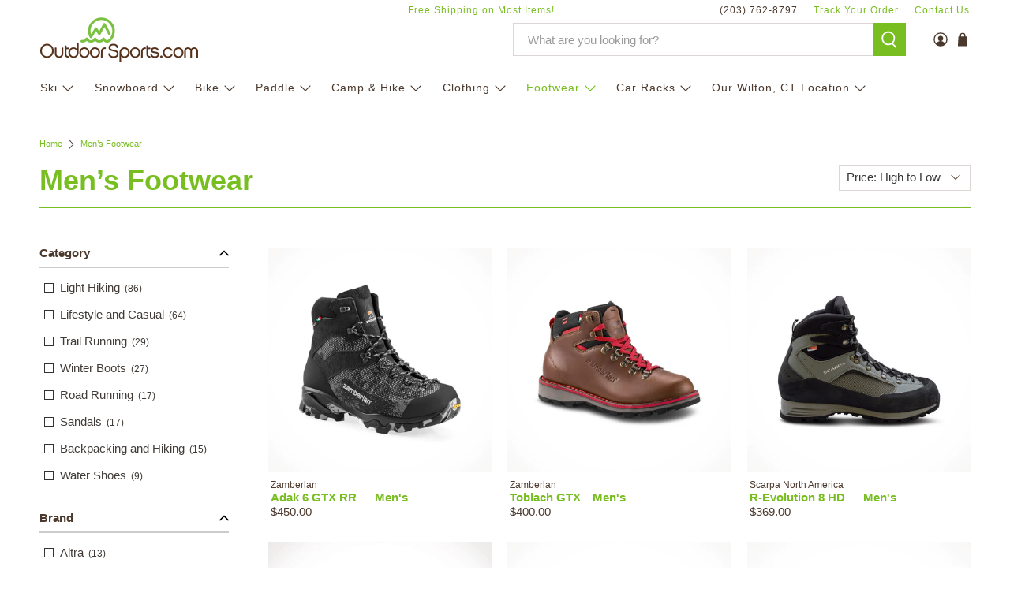

--- FILE ---
content_type: text/html; charset=utf-8
request_url: https://www.outdoorsports.com/collections/men-s-footwear
body_size: 59275
content:


 <!doctype html>
<html class="no-js no-touch" lang="en">
<head> <script>
    window.Store = window.Store || {};
    window.Store.id = 55332962417;</script> <meta charset="utf-8"> <meta http-equiv="cleartype" content="on"> <meta name="robots" content="index, follow" ><!-- ID: default index follow --> <meta name="viewport" content="width=device-width,initial-scale=1"> <meta name="theme-color" content="#ffffff"> <link rel="canonical" href="https://www.outdoorsports.com/collections/men-s-footwear"><title>Shop Men’s Footwear | Running Shoes, Hiking Boots, Sneakers &amp; More - OutdoorSports.com</title> <!-- DNS prefetches --> <link rel="dns-prefetch" href="https://cdn.shopify.com"> <link rel="dns-prefetch" href="https://fonts.shopify.com"> <link rel="dns-prefetch" href="https://monorail-edge.shopifysvc.com"> <link rel="dns-prefetch" href="https://ajax.googleapis.com"> <!-- Preconnects --> <link rel="preconnect" href="https://cdn.shopify.com" crossorigin> <link rel="preconnect" href="https://fonts.shopify.com" crossorigin> <link rel="preconnect" href="https://monorail-edge.shopifysvc.com"> <link rel="preconnect" href="https://ajax.googleapis.com"> <!-- Preloads --> <!-- Preload CSS --> <link rel="preload" href="//www.outdoorsports.com/cdn/shop/t/13/assets/fancybox.css?v=30466120580444283401699977398" as="style"> <link rel="preload" href="//www.outdoorsports.com/cdn/shop/t/13/assets/styles.css?v=39211400328259146761763498483" as="style"> <!-- Preload JS --> <link rel="preload" href="https://ajax.googleapis.com/ajax/libs/jquery/3.6.0/jquery.min.js" as="script"> <link rel="preload" href="//www.outdoorsports.com/cdn/shop/t/13/assets/vendors.js?v=11282825012671617991699977404" as="script"> <link rel="preload" href="//www.outdoorsports.com/cdn/shop/t/13/assets/utilities.js?v=17547107198205258051699977409" as="script"> <link rel="preload" href="//www.outdoorsports.com/cdn/shop/t/13/assets/app.js?v=76538595868404083121720534718" as="script"> <!-- CSS for Flex --> <link rel="stylesheet" href="//www.outdoorsports.com/cdn/shop/t/13/assets/fancybox.css?v=30466120580444283401699977398"> <link rel="stylesheet" href="//www.outdoorsports.com/cdn/shop/t/13/assets/styles.css?v=39211400328259146761763498483">
<link rel="stylesheet" href="//www.outdoorsports.com/cdn/shop/t/13/assets/customstyles.css?v=31898808328692574941742490224"> <script>
    window.PXUTheme = window.PXUTheme || {};
    window.PXUTheme.version = '5.0.1';
    window.PXUTheme.name = 'Flex';</script> <script>
    

window.PXUTheme = window.PXUTheme || {};


window.PXUTheme.info = {
  name: 'Flex',
  version: '3.0.0'
}


window.PXUTheme.currency = {};
window.PXUTheme.currency.show_multiple_currencies = null;
window.PXUTheme.currency.presentment_currency = "USD";
window.PXUTheme.currency.default_currency = "USD";
window.PXUTheme.currency.display_format = "money_format";
window.PXUTheme.currency.money_format = "${{amount}}";
window.PXUTheme.currency.money_format_no_currency = "${{amount}}";
window.PXUTheme.currency.money_format_currency = "${{amount}} USD";
window.PXUTheme.currency.native_multi_currency = false;
window.PXUTheme.currency.iso_code = "USD";
window.PXUTheme.currency.symbol = "$";



window.PXUTheme.allCountryOptionTags = "\u003coption value=\"United States\" data-provinces=\"[[\u0026quot;Alabama\u0026quot;,\u0026quot;Alabama\u0026quot;],[\u0026quot;Alaska\u0026quot;,\u0026quot;Alaska\u0026quot;],[\u0026quot;American Samoa\u0026quot;,\u0026quot;American Samoa\u0026quot;],[\u0026quot;Arizona\u0026quot;,\u0026quot;Arizona\u0026quot;],[\u0026quot;Arkansas\u0026quot;,\u0026quot;Arkansas\u0026quot;],[\u0026quot;Armed Forces Americas\u0026quot;,\u0026quot;Armed Forces Americas\u0026quot;],[\u0026quot;Armed Forces Europe\u0026quot;,\u0026quot;Armed Forces Europe\u0026quot;],[\u0026quot;Armed Forces Pacific\u0026quot;,\u0026quot;Armed Forces Pacific\u0026quot;],[\u0026quot;California\u0026quot;,\u0026quot;California\u0026quot;],[\u0026quot;Colorado\u0026quot;,\u0026quot;Colorado\u0026quot;],[\u0026quot;Connecticut\u0026quot;,\u0026quot;Connecticut\u0026quot;],[\u0026quot;Delaware\u0026quot;,\u0026quot;Delaware\u0026quot;],[\u0026quot;District of Columbia\u0026quot;,\u0026quot;Washington DC\u0026quot;],[\u0026quot;Federated States of Micronesia\u0026quot;,\u0026quot;Micronesia\u0026quot;],[\u0026quot;Florida\u0026quot;,\u0026quot;Florida\u0026quot;],[\u0026quot;Georgia\u0026quot;,\u0026quot;Georgia\u0026quot;],[\u0026quot;Guam\u0026quot;,\u0026quot;Guam\u0026quot;],[\u0026quot;Hawaii\u0026quot;,\u0026quot;Hawaii\u0026quot;],[\u0026quot;Idaho\u0026quot;,\u0026quot;Idaho\u0026quot;],[\u0026quot;Illinois\u0026quot;,\u0026quot;Illinois\u0026quot;],[\u0026quot;Indiana\u0026quot;,\u0026quot;Indiana\u0026quot;],[\u0026quot;Iowa\u0026quot;,\u0026quot;Iowa\u0026quot;],[\u0026quot;Kansas\u0026quot;,\u0026quot;Kansas\u0026quot;],[\u0026quot;Kentucky\u0026quot;,\u0026quot;Kentucky\u0026quot;],[\u0026quot;Louisiana\u0026quot;,\u0026quot;Louisiana\u0026quot;],[\u0026quot;Maine\u0026quot;,\u0026quot;Maine\u0026quot;],[\u0026quot;Marshall Islands\u0026quot;,\u0026quot;Marshall Islands\u0026quot;],[\u0026quot;Maryland\u0026quot;,\u0026quot;Maryland\u0026quot;],[\u0026quot;Massachusetts\u0026quot;,\u0026quot;Massachusetts\u0026quot;],[\u0026quot;Michigan\u0026quot;,\u0026quot;Michigan\u0026quot;],[\u0026quot;Minnesota\u0026quot;,\u0026quot;Minnesota\u0026quot;],[\u0026quot;Mississippi\u0026quot;,\u0026quot;Mississippi\u0026quot;],[\u0026quot;Missouri\u0026quot;,\u0026quot;Missouri\u0026quot;],[\u0026quot;Montana\u0026quot;,\u0026quot;Montana\u0026quot;],[\u0026quot;Nebraska\u0026quot;,\u0026quot;Nebraska\u0026quot;],[\u0026quot;Nevada\u0026quot;,\u0026quot;Nevada\u0026quot;],[\u0026quot;New Hampshire\u0026quot;,\u0026quot;New Hampshire\u0026quot;],[\u0026quot;New Jersey\u0026quot;,\u0026quot;New Jersey\u0026quot;],[\u0026quot;New Mexico\u0026quot;,\u0026quot;New Mexico\u0026quot;],[\u0026quot;New York\u0026quot;,\u0026quot;New York\u0026quot;],[\u0026quot;North Carolina\u0026quot;,\u0026quot;North Carolina\u0026quot;],[\u0026quot;North Dakota\u0026quot;,\u0026quot;North Dakota\u0026quot;],[\u0026quot;Northern Mariana Islands\u0026quot;,\u0026quot;Northern Mariana Islands\u0026quot;],[\u0026quot;Ohio\u0026quot;,\u0026quot;Ohio\u0026quot;],[\u0026quot;Oklahoma\u0026quot;,\u0026quot;Oklahoma\u0026quot;],[\u0026quot;Oregon\u0026quot;,\u0026quot;Oregon\u0026quot;],[\u0026quot;Palau\u0026quot;,\u0026quot;Palau\u0026quot;],[\u0026quot;Pennsylvania\u0026quot;,\u0026quot;Pennsylvania\u0026quot;],[\u0026quot;Puerto Rico\u0026quot;,\u0026quot;Puerto Rico\u0026quot;],[\u0026quot;Rhode Island\u0026quot;,\u0026quot;Rhode Island\u0026quot;],[\u0026quot;South Carolina\u0026quot;,\u0026quot;South Carolina\u0026quot;],[\u0026quot;South Dakota\u0026quot;,\u0026quot;South Dakota\u0026quot;],[\u0026quot;Tennessee\u0026quot;,\u0026quot;Tennessee\u0026quot;],[\u0026quot;Texas\u0026quot;,\u0026quot;Texas\u0026quot;],[\u0026quot;Utah\u0026quot;,\u0026quot;Utah\u0026quot;],[\u0026quot;Vermont\u0026quot;,\u0026quot;Vermont\u0026quot;],[\u0026quot;Virgin Islands\u0026quot;,\u0026quot;U.S. Virgin Islands\u0026quot;],[\u0026quot;Virginia\u0026quot;,\u0026quot;Virginia\u0026quot;],[\u0026quot;Washington\u0026quot;,\u0026quot;Washington\u0026quot;],[\u0026quot;West Virginia\u0026quot;,\u0026quot;West Virginia\u0026quot;],[\u0026quot;Wisconsin\u0026quot;,\u0026quot;Wisconsin\u0026quot;],[\u0026quot;Wyoming\u0026quot;,\u0026quot;Wyoming\u0026quot;]]\"\u003eUnited States\u003c\/option\u003e\n\u003coption value=\"---\" data-provinces=\"[]\"\u003e---\u003c\/option\u003e\n\u003coption value=\"Afghanistan\" data-provinces=\"[]\"\u003eAfghanistan\u003c\/option\u003e\n\u003coption value=\"Aland Islands\" data-provinces=\"[]\"\u003eÅland Islands\u003c\/option\u003e\n\u003coption value=\"Albania\" data-provinces=\"[]\"\u003eAlbania\u003c\/option\u003e\n\u003coption value=\"Algeria\" data-provinces=\"[]\"\u003eAlgeria\u003c\/option\u003e\n\u003coption value=\"Andorra\" data-provinces=\"[]\"\u003eAndorra\u003c\/option\u003e\n\u003coption value=\"Angola\" data-provinces=\"[]\"\u003eAngola\u003c\/option\u003e\n\u003coption value=\"Anguilla\" data-provinces=\"[]\"\u003eAnguilla\u003c\/option\u003e\n\u003coption value=\"Antigua And Barbuda\" data-provinces=\"[]\"\u003eAntigua \u0026 Barbuda\u003c\/option\u003e\n\u003coption value=\"Argentina\" data-provinces=\"[[\u0026quot;Buenos Aires\u0026quot;,\u0026quot;Buenos Aires Province\u0026quot;],[\u0026quot;Catamarca\u0026quot;,\u0026quot;Catamarca\u0026quot;],[\u0026quot;Chaco\u0026quot;,\u0026quot;Chaco\u0026quot;],[\u0026quot;Chubut\u0026quot;,\u0026quot;Chubut\u0026quot;],[\u0026quot;Ciudad Autónoma de Buenos Aires\u0026quot;,\u0026quot;Buenos Aires (Autonomous City)\u0026quot;],[\u0026quot;Corrientes\u0026quot;,\u0026quot;Corrientes\u0026quot;],[\u0026quot;Córdoba\u0026quot;,\u0026quot;Córdoba\u0026quot;],[\u0026quot;Entre Ríos\u0026quot;,\u0026quot;Entre Ríos\u0026quot;],[\u0026quot;Formosa\u0026quot;,\u0026quot;Formosa\u0026quot;],[\u0026quot;Jujuy\u0026quot;,\u0026quot;Jujuy\u0026quot;],[\u0026quot;La Pampa\u0026quot;,\u0026quot;La Pampa\u0026quot;],[\u0026quot;La Rioja\u0026quot;,\u0026quot;La Rioja\u0026quot;],[\u0026quot;Mendoza\u0026quot;,\u0026quot;Mendoza\u0026quot;],[\u0026quot;Misiones\u0026quot;,\u0026quot;Misiones\u0026quot;],[\u0026quot;Neuquén\u0026quot;,\u0026quot;Neuquén\u0026quot;],[\u0026quot;Río Negro\u0026quot;,\u0026quot;Río Negro\u0026quot;],[\u0026quot;Salta\u0026quot;,\u0026quot;Salta\u0026quot;],[\u0026quot;San Juan\u0026quot;,\u0026quot;San Juan\u0026quot;],[\u0026quot;San Luis\u0026quot;,\u0026quot;San Luis\u0026quot;],[\u0026quot;Santa Cruz\u0026quot;,\u0026quot;Santa Cruz\u0026quot;],[\u0026quot;Santa Fe\u0026quot;,\u0026quot;Santa Fe\u0026quot;],[\u0026quot;Santiago Del Estero\u0026quot;,\u0026quot;Santiago del Estero\u0026quot;],[\u0026quot;Tierra Del Fuego\u0026quot;,\u0026quot;Tierra del Fuego\u0026quot;],[\u0026quot;Tucumán\u0026quot;,\u0026quot;Tucumán\u0026quot;]]\"\u003eArgentina\u003c\/option\u003e\n\u003coption value=\"Armenia\" data-provinces=\"[]\"\u003eArmenia\u003c\/option\u003e\n\u003coption value=\"Aruba\" data-provinces=\"[]\"\u003eAruba\u003c\/option\u003e\n\u003coption value=\"Ascension Island\" data-provinces=\"[]\"\u003eAscension Island\u003c\/option\u003e\n\u003coption value=\"Australia\" data-provinces=\"[[\u0026quot;Australian Capital Territory\u0026quot;,\u0026quot;Australian Capital Territory\u0026quot;],[\u0026quot;New South Wales\u0026quot;,\u0026quot;New South Wales\u0026quot;],[\u0026quot;Northern Territory\u0026quot;,\u0026quot;Northern Territory\u0026quot;],[\u0026quot;Queensland\u0026quot;,\u0026quot;Queensland\u0026quot;],[\u0026quot;South Australia\u0026quot;,\u0026quot;South Australia\u0026quot;],[\u0026quot;Tasmania\u0026quot;,\u0026quot;Tasmania\u0026quot;],[\u0026quot;Victoria\u0026quot;,\u0026quot;Victoria\u0026quot;],[\u0026quot;Western Australia\u0026quot;,\u0026quot;Western Australia\u0026quot;]]\"\u003eAustralia\u003c\/option\u003e\n\u003coption value=\"Austria\" data-provinces=\"[]\"\u003eAustria\u003c\/option\u003e\n\u003coption value=\"Azerbaijan\" data-provinces=\"[]\"\u003eAzerbaijan\u003c\/option\u003e\n\u003coption value=\"Bahamas\" data-provinces=\"[]\"\u003eBahamas\u003c\/option\u003e\n\u003coption value=\"Bahrain\" data-provinces=\"[]\"\u003eBahrain\u003c\/option\u003e\n\u003coption value=\"Bangladesh\" data-provinces=\"[]\"\u003eBangladesh\u003c\/option\u003e\n\u003coption value=\"Barbados\" data-provinces=\"[]\"\u003eBarbados\u003c\/option\u003e\n\u003coption value=\"Belarus\" data-provinces=\"[]\"\u003eBelarus\u003c\/option\u003e\n\u003coption value=\"Belgium\" data-provinces=\"[]\"\u003eBelgium\u003c\/option\u003e\n\u003coption value=\"Belize\" data-provinces=\"[]\"\u003eBelize\u003c\/option\u003e\n\u003coption value=\"Benin\" data-provinces=\"[]\"\u003eBenin\u003c\/option\u003e\n\u003coption value=\"Bermuda\" data-provinces=\"[]\"\u003eBermuda\u003c\/option\u003e\n\u003coption value=\"Bhutan\" data-provinces=\"[]\"\u003eBhutan\u003c\/option\u003e\n\u003coption value=\"Bolivia\" data-provinces=\"[]\"\u003eBolivia\u003c\/option\u003e\n\u003coption value=\"Bosnia And Herzegovina\" data-provinces=\"[]\"\u003eBosnia \u0026 Herzegovina\u003c\/option\u003e\n\u003coption value=\"Botswana\" data-provinces=\"[]\"\u003eBotswana\u003c\/option\u003e\n\u003coption value=\"Brazil\" data-provinces=\"[[\u0026quot;Acre\u0026quot;,\u0026quot;Acre\u0026quot;],[\u0026quot;Alagoas\u0026quot;,\u0026quot;Alagoas\u0026quot;],[\u0026quot;Amapá\u0026quot;,\u0026quot;Amapá\u0026quot;],[\u0026quot;Amazonas\u0026quot;,\u0026quot;Amazonas\u0026quot;],[\u0026quot;Bahia\u0026quot;,\u0026quot;Bahia\u0026quot;],[\u0026quot;Ceará\u0026quot;,\u0026quot;Ceará\u0026quot;],[\u0026quot;Distrito Federal\u0026quot;,\u0026quot;Federal District\u0026quot;],[\u0026quot;Espírito Santo\u0026quot;,\u0026quot;Espírito Santo\u0026quot;],[\u0026quot;Goiás\u0026quot;,\u0026quot;Goiás\u0026quot;],[\u0026quot;Maranhão\u0026quot;,\u0026quot;Maranhão\u0026quot;],[\u0026quot;Mato Grosso\u0026quot;,\u0026quot;Mato Grosso\u0026quot;],[\u0026quot;Mato Grosso do Sul\u0026quot;,\u0026quot;Mato Grosso do Sul\u0026quot;],[\u0026quot;Minas Gerais\u0026quot;,\u0026quot;Minas Gerais\u0026quot;],[\u0026quot;Paraná\u0026quot;,\u0026quot;Paraná\u0026quot;],[\u0026quot;Paraíba\u0026quot;,\u0026quot;Paraíba\u0026quot;],[\u0026quot;Pará\u0026quot;,\u0026quot;Pará\u0026quot;],[\u0026quot;Pernambuco\u0026quot;,\u0026quot;Pernambuco\u0026quot;],[\u0026quot;Piauí\u0026quot;,\u0026quot;Piauí\u0026quot;],[\u0026quot;Rio Grande do Norte\u0026quot;,\u0026quot;Rio Grande do Norte\u0026quot;],[\u0026quot;Rio Grande do Sul\u0026quot;,\u0026quot;Rio Grande do Sul\u0026quot;],[\u0026quot;Rio de Janeiro\u0026quot;,\u0026quot;Rio de Janeiro\u0026quot;],[\u0026quot;Rondônia\u0026quot;,\u0026quot;Rondônia\u0026quot;],[\u0026quot;Roraima\u0026quot;,\u0026quot;Roraima\u0026quot;],[\u0026quot;Santa Catarina\u0026quot;,\u0026quot;Santa Catarina\u0026quot;],[\u0026quot;Sergipe\u0026quot;,\u0026quot;Sergipe\u0026quot;],[\u0026quot;São Paulo\u0026quot;,\u0026quot;São Paulo\u0026quot;],[\u0026quot;Tocantins\u0026quot;,\u0026quot;Tocantins\u0026quot;]]\"\u003eBrazil\u003c\/option\u003e\n\u003coption value=\"British Indian Ocean Territory\" data-provinces=\"[]\"\u003eBritish Indian Ocean Territory\u003c\/option\u003e\n\u003coption value=\"Virgin Islands, British\" data-provinces=\"[]\"\u003eBritish Virgin Islands\u003c\/option\u003e\n\u003coption value=\"Brunei\" data-provinces=\"[]\"\u003eBrunei\u003c\/option\u003e\n\u003coption value=\"Bulgaria\" data-provinces=\"[]\"\u003eBulgaria\u003c\/option\u003e\n\u003coption value=\"Burkina Faso\" data-provinces=\"[]\"\u003eBurkina Faso\u003c\/option\u003e\n\u003coption value=\"Burundi\" data-provinces=\"[]\"\u003eBurundi\u003c\/option\u003e\n\u003coption value=\"Cambodia\" data-provinces=\"[]\"\u003eCambodia\u003c\/option\u003e\n\u003coption value=\"Republic of Cameroon\" data-provinces=\"[]\"\u003eCameroon\u003c\/option\u003e\n\u003coption value=\"Canada\" data-provinces=\"[[\u0026quot;Alberta\u0026quot;,\u0026quot;Alberta\u0026quot;],[\u0026quot;British Columbia\u0026quot;,\u0026quot;British Columbia\u0026quot;],[\u0026quot;Manitoba\u0026quot;,\u0026quot;Manitoba\u0026quot;],[\u0026quot;New Brunswick\u0026quot;,\u0026quot;New Brunswick\u0026quot;],[\u0026quot;Newfoundland and Labrador\u0026quot;,\u0026quot;Newfoundland and Labrador\u0026quot;],[\u0026quot;Northwest Territories\u0026quot;,\u0026quot;Northwest Territories\u0026quot;],[\u0026quot;Nova Scotia\u0026quot;,\u0026quot;Nova Scotia\u0026quot;],[\u0026quot;Nunavut\u0026quot;,\u0026quot;Nunavut\u0026quot;],[\u0026quot;Ontario\u0026quot;,\u0026quot;Ontario\u0026quot;],[\u0026quot;Prince Edward Island\u0026quot;,\u0026quot;Prince Edward Island\u0026quot;],[\u0026quot;Quebec\u0026quot;,\u0026quot;Quebec\u0026quot;],[\u0026quot;Saskatchewan\u0026quot;,\u0026quot;Saskatchewan\u0026quot;],[\u0026quot;Yukon\u0026quot;,\u0026quot;Yukon\u0026quot;]]\"\u003eCanada\u003c\/option\u003e\n\u003coption value=\"Cape Verde\" data-provinces=\"[]\"\u003eCape Verde\u003c\/option\u003e\n\u003coption value=\"Caribbean Netherlands\" data-provinces=\"[]\"\u003eCaribbean Netherlands\u003c\/option\u003e\n\u003coption value=\"Cayman Islands\" data-provinces=\"[]\"\u003eCayman Islands\u003c\/option\u003e\n\u003coption value=\"Central African Republic\" data-provinces=\"[]\"\u003eCentral African Republic\u003c\/option\u003e\n\u003coption value=\"Chad\" data-provinces=\"[]\"\u003eChad\u003c\/option\u003e\n\u003coption value=\"Chile\" data-provinces=\"[[\u0026quot;Antofagasta\u0026quot;,\u0026quot;Antofagasta\u0026quot;],[\u0026quot;Araucanía\u0026quot;,\u0026quot;Araucanía\u0026quot;],[\u0026quot;Arica and Parinacota\u0026quot;,\u0026quot;Arica y Parinacota\u0026quot;],[\u0026quot;Atacama\u0026quot;,\u0026quot;Atacama\u0026quot;],[\u0026quot;Aysén\u0026quot;,\u0026quot;Aysén\u0026quot;],[\u0026quot;Biobío\u0026quot;,\u0026quot;Bío Bío\u0026quot;],[\u0026quot;Coquimbo\u0026quot;,\u0026quot;Coquimbo\u0026quot;],[\u0026quot;Los Lagos\u0026quot;,\u0026quot;Los Lagos\u0026quot;],[\u0026quot;Los Ríos\u0026quot;,\u0026quot;Los Ríos\u0026quot;],[\u0026quot;Magallanes\u0026quot;,\u0026quot;Magallanes Region\u0026quot;],[\u0026quot;Maule\u0026quot;,\u0026quot;Maule\u0026quot;],[\u0026quot;O\u0026#39;Higgins\u0026quot;,\u0026quot;Libertador General Bernardo O’Higgins\u0026quot;],[\u0026quot;Santiago\u0026quot;,\u0026quot;Santiago Metropolitan\u0026quot;],[\u0026quot;Tarapacá\u0026quot;,\u0026quot;Tarapacá\u0026quot;],[\u0026quot;Valparaíso\u0026quot;,\u0026quot;Valparaíso\u0026quot;],[\u0026quot;Ñuble\u0026quot;,\u0026quot;Ñuble\u0026quot;]]\"\u003eChile\u003c\/option\u003e\n\u003coption value=\"China\" data-provinces=\"[[\u0026quot;Anhui\u0026quot;,\u0026quot;Anhui\u0026quot;],[\u0026quot;Beijing\u0026quot;,\u0026quot;Beijing\u0026quot;],[\u0026quot;Chongqing\u0026quot;,\u0026quot;Chongqing\u0026quot;],[\u0026quot;Fujian\u0026quot;,\u0026quot;Fujian\u0026quot;],[\u0026quot;Gansu\u0026quot;,\u0026quot;Gansu\u0026quot;],[\u0026quot;Guangdong\u0026quot;,\u0026quot;Guangdong\u0026quot;],[\u0026quot;Guangxi\u0026quot;,\u0026quot;Guangxi\u0026quot;],[\u0026quot;Guizhou\u0026quot;,\u0026quot;Guizhou\u0026quot;],[\u0026quot;Hainan\u0026quot;,\u0026quot;Hainan\u0026quot;],[\u0026quot;Hebei\u0026quot;,\u0026quot;Hebei\u0026quot;],[\u0026quot;Heilongjiang\u0026quot;,\u0026quot;Heilongjiang\u0026quot;],[\u0026quot;Henan\u0026quot;,\u0026quot;Henan\u0026quot;],[\u0026quot;Hubei\u0026quot;,\u0026quot;Hubei\u0026quot;],[\u0026quot;Hunan\u0026quot;,\u0026quot;Hunan\u0026quot;],[\u0026quot;Inner Mongolia\u0026quot;,\u0026quot;Inner Mongolia\u0026quot;],[\u0026quot;Jiangsu\u0026quot;,\u0026quot;Jiangsu\u0026quot;],[\u0026quot;Jiangxi\u0026quot;,\u0026quot;Jiangxi\u0026quot;],[\u0026quot;Jilin\u0026quot;,\u0026quot;Jilin\u0026quot;],[\u0026quot;Liaoning\u0026quot;,\u0026quot;Liaoning\u0026quot;],[\u0026quot;Ningxia\u0026quot;,\u0026quot;Ningxia\u0026quot;],[\u0026quot;Qinghai\u0026quot;,\u0026quot;Qinghai\u0026quot;],[\u0026quot;Shaanxi\u0026quot;,\u0026quot;Shaanxi\u0026quot;],[\u0026quot;Shandong\u0026quot;,\u0026quot;Shandong\u0026quot;],[\u0026quot;Shanghai\u0026quot;,\u0026quot;Shanghai\u0026quot;],[\u0026quot;Shanxi\u0026quot;,\u0026quot;Shanxi\u0026quot;],[\u0026quot;Sichuan\u0026quot;,\u0026quot;Sichuan\u0026quot;],[\u0026quot;Tianjin\u0026quot;,\u0026quot;Tianjin\u0026quot;],[\u0026quot;Xinjiang\u0026quot;,\u0026quot;Xinjiang\u0026quot;],[\u0026quot;Xizang\u0026quot;,\u0026quot;Tibet\u0026quot;],[\u0026quot;Yunnan\u0026quot;,\u0026quot;Yunnan\u0026quot;],[\u0026quot;Zhejiang\u0026quot;,\u0026quot;Zhejiang\u0026quot;]]\"\u003eChina\u003c\/option\u003e\n\u003coption value=\"Christmas Island\" data-provinces=\"[]\"\u003eChristmas Island\u003c\/option\u003e\n\u003coption value=\"Cocos (Keeling) Islands\" data-provinces=\"[]\"\u003eCocos (Keeling) Islands\u003c\/option\u003e\n\u003coption value=\"Colombia\" data-provinces=\"[[\u0026quot;Amazonas\u0026quot;,\u0026quot;Amazonas\u0026quot;],[\u0026quot;Antioquia\u0026quot;,\u0026quot;Antioquia\u0026quot;],[\u0026quot;Arauca\u0026quot;,\u0026quot;Arauca\u0026quot;],[\u0026quot;Atlántico\u0026quot;,\u0026quot;Atlántico\u0026quot;],[\u0026quot;Bogotá, D.C.\u0026quot;,\u0026quot;Capital District\u0026quot;],[\u0026quot;Bolívar\u0026quot;,\u0026quot;Bolívar\u0026quot;],[\u0026quot;Boyacá\u0026quot;,\u0026quot;Boyacá\u0026quot;],[\u0026quot;Caldas\u0026quot;,\u0026quot;Caldas\u0026quot;],[\u0026quot;Caquetá\u0026quot;,\u0026quot;Caquetá\u0026quot;],[\u0026quot;Casanare\u0026quot;,\u0026quot;Casanare\u0026quot;],[\u0026quot;Cauca\u0026quot;,\u0026quot;Cauca\u0026quot;],[\u0026quot;Cesar\u0026quot;,\u0026quot;Cesar\u0026quot;],[\u0026quot;Chocó\u0026quot;,\u0026quot;Chocó\u0026quot;],[\u0026quot;Cundinamarca\u0026quot;,\u0026quot;Cundinamarca\u0026quot;],[\u0026quot;Córdoba\u0026quot;,\u0026quot;Córdoba\u0026quot;],[\u0026quot;Guainía\u0026quot;,\u0026quot;Guainía\u0026quot;],[\u0026quot;Guaviare\u0026quot;,\u0026quot;Guaviare\u0026quot;],[\u0026quot;Huila\u0026quot;,\u0026quot;Huila\u0026quot;],[\u0026quot;La Guajira\u0026quot;,\u0026quot;La Guajira\u0026quot;],[\u0026quot;Magdalena\u0026quot;,\u0026quot;Magdalena\u0026quot;],[\u0026quot;Meta\u0026quot;,\u0026quot;Meta\u0026quot;],[\u0026quot;Nariño\u0026quot;,\u0026quot;Nariño\u0026quot;],[\u0026quot;Norte de Santander\u0026quot;,\u0026quot;Norte de Santander\u0026quot;],[\u0026quot;Putumayo\u0026quot;,\u0026quot;Putumayo\u0026quot;],[\u0026quot;Quindío\u0026quot;,\u0026quot;Quindío\u0026quot;],[\u0026quot;Risaralda\u0026quot;,\u0026quot;Risaralda\u0026quot;],[\u0026quot;San Andrés, Providencia y Santa Catalina\u0026quot;,\u0026quot;San Andrés \\u0026 Providencia\u0026quot;],[\u0026quot;Santander\u0026quot;,\u0026quot;Santander\u0026quot;],[\u0026quot;Sucre\u0026quot;,\u0026quot;Sucre\u0026quot;],[\u0026quot;Tolima\u0026quot;,\u0026quot;Tolima\u0026quot;],[\u0026quot;Valle del Cauca\u0026quot;,\u0026quot;Valle del Cauca\u0026quot;],[\u0026quot;Vaupés\u0026quot;,\u0026quot;Vaupés\u0026quot;],[\u0026quot;Vichada\u0026quot;,\u0026quot;Vichada\u0026quot;]]\"\u003eColombia\u003c\/option\u003e\n\u003coption value=\"Comoros\" data-provinces=\"[]\"\u003eComoros\u003c\/option\u003e\n\u003coption value=\"Congo\" data-provinces=\"[]\"\u003eCongo - Brazzaville\u003c\/option\u003e\n\u003coption value=\"Congo, The Democratic Republic Of The\" data-provinces=\"[]\"\u003eCongo - Kinshasa\u003c\/option\u003e\n\u003coption value=\"Cook Islands\" data-provinces=\"[]\"\u003eCook Islands\u003c\/option\u003e\n\u003coption value=\"Costa Rica\" data-provinces=\"[[\u0026quot;Alajuela\u0026quot;,\u0026quot;Alajuela\u0026quot;],[\u0026quot;Cartago\u0026quot;,\u0026quot;Cartago\u0026quot;],[\u0026quot;Guanacaste\u0026quot;,\u0026quot;Guanacaste\u0026quot;],[\u0026quot;Heredia\u0026quot;,\u0026quot;Heredia\u0026quot;],[\u0026quot;Limón\u0026quot;,\u0026quot;Limón\u0026quot;],[\u0026quot;Puntarenas\u0026quot;,\u0026quot;Puntarenas\u0026quot;],[\u0026quot;San José\u0026quot;,\u0026quot;San José\u0026quot;]]\"\u003eCosta Rica\u003c\/option\u003e\n\u003coption value=\"Croatia\" data-provinces=\"[]\"\u003eCroatia\u003c\/option\u003e\n\u003coption value=\"Curaçao\" data-provinces=\"[]\"\u003eCuraçao\u003c\/option\u003e\n\u003coption value=\"Cyprus\" data-provinces=\"[]\"\u003eCyprus\u003c\/option\u003e\n\u003coption value=\"Czech Republic\" data-provinces=\"[]\"\u003eCzechia\u003c\/option\u003e\n\u003coption value=\"Côte d'Ivoire\" data-provinces=\"[]\"\u003eCôte d’Ivoire\u003c\/option\u003e\n\u003coption value=\"Denmark\" data-provinces=\"[]\"\u003eDenmark\u003c\/option\u003e\n\u003coption value=\"Djibouti\" data-provinces=\"[]\"\u003eDjibouti\u003c\/option\u003e\n\u003coption value=\"Dominica\" data-provinces=\"[]\"\u003eDominica\u003c\/option\u003e\n\u003coption value=\"Dominican Republic\" data-provinces=\"[]\"\u003eDominican Republic\u003c\/option\u003e\n\u003coption value=\"Ecuador\" data-provinces=\"[]\"\u003eEcuador\u003c\/option\u003e\n\u003coption value=\"Egypt\" data-provinces=\"[[\u0026quot;6th of October\u0026quot;,\u0026quot;6th of October\u0026quot;],[\u0026quot;Al Sharqia\u0026quot;,\u0026quot;Al Sharqia\u0026quot;],[\u0026quot;Alexandria\u0026quot;,\u0026quot;Alexandria\u0026quot;],[\u0026quot;Aswan\u0026quot;,\u0026quot;Aswan\u0026quot;],[\u0026quot;Asyut\u0026quot;,\u0026quot;Asyut\u0026quot;],[\u0026quot;Beheira\u0026quot;,\u0026quot;Beheira\u0026quot;],[\u0026quot;Beni Suef\u0026quot;,\u0026quot;Beni Suef\u0026quot;],[\u0026quot;Cairo\u0026quot;,\u0026quot;Cairo\u0026quot;],[\u0026quot;Dakahlia\u0026quot;,\u0026quot;Dakahlia\u0026quot;],[\u0026quot;Damietta\u0026quot;,\u0026quot;Damietta\u0026quot;],[\u0026quot;Faiyum\u0026quot;,\u0026quot;Faiyum\u0026quot;],[\u0026quot;Gharbia\u0026quot;,\u0026quot;Gharbia\u0026quot;],[\u0026quot;Giza\u0026quot;,\u0026quot;Giza\u0026quot;],[\u0026quot;Helwan\u0026quot;,\u0026quot;Helwan\u0026quot;],[\u0026quot;Ismailia\u0026quot;,\u0026quot;Ismailia\u0026quot;],[\u0026quot;Kafr el-Sheikh\u0026quot;,\u0026quot;Kafr el-Sheikh\u0026quot;],[\u0026quot;Luxor\u0026quot;,\u0026quot;Luxor\u0026quot;],[\u0026quot;Matrouh\u0026quot;,\u0026quot;Matrouh\u0026quot;],[\u0026quot;Minya\u0026quot;,\u0026quot;Minya\u0026quot;],[\u0026quot;Monufia\u0026quot;,\u0026quot;Monufia\u0026quot;],[\u0026quot;New Valley\u0026quot;,\u0026quot;New Valley\u0026quot;],[\u0026quot;North Sinai\u0026quot;,\u0026quot;North Sinai\u0026quot;],[\u0026quot;Port Said\u0026quot;,\u0026quot;Port Said\u0026quot;],[\u0026quot;Qalyubia\u0026quot;,\u0026quot;Qalyubia\u0026quot;],[\u0026quot;Qena\u0026quot;,\u0026quot;Qena\u0026quot;],[\u0026quot;Red Sea\u0026quot;,\u0026quot;Red Sea\u0026quot;],[\u0026quot;Sohag\u0026quot;,\u0026quot;Sohag\u0026quot;],[\u0026quot;South Sinai\u0026quot;,\u0026quot;South Sinai\u0026quot;],[\u0026quot;Suez\u0026quot;,\u0026quot;Suez\u0026quot;]]\"\u003eEgypt\u003c\/option\u003e\n\u003coption value=\"El Salvador\" data-provinces=\"[[\u0026quot;Ahuachapán\u0026quot;,\u0026quot;Ahuachapán\u0026quot;],[\u0026quot;Cabañas\u0026quot;,\u0026quot;Cabañas\u0026quot;],[\u0026quot;Chalatenango\u0026quot;,\u0026quot;Chalatenango\u0026quot;],[\u0026quot;Cuscatlán\u0026quot;,\u0026quot;Cuscatlán\u0026quot;],[\u0026quot;La Libertad\u0026quot;,\u0026quot;La Libertad\u0026quot;],[\u0026quot;La Paz\u0026quot;,\u0026quot;La Paz\u0026quot;],[\u0026quot;La Unión\u0026quot;,\u0026quot;La Unión\u0026quot;],[\u0026quot;Morazán\u0026quot;,\u0026quot;Morazán\u0026quot;],[\u0026quot;San Miguel\u0026quot;,\u0026quot;San Miguel\u0026quot;],[\u0026quot;San Salvador\u0026quot;,\u0026quot;San Salvador\u0026quot;],[\u0026quot;San Vicente\u0026quot;,\u0026quot;San Vicente\u0026quot;],[\u0026quot;Santa Ana\u0026quot;,\u0026quot;Santa Ana\u0026quot;],[\u0026quot;Sonsonate\u0026quot;,\u0026quot;Sonsonate\u0026quot;],[\u0026quot;Usulután\u0026quot;,\u0026quot;Usulután\u0026quot;]]\"\u003eEl Salvador\u003c\/option\u003e\n\u003coption value=\"Equatorial Guinea\" data-provinces=\"[]\"\u003eEquatorial Guinea\u003c\/option\u003e\n\u003coption value=\"Eritrea\" data-provinces=\"[]\"\u003eEritrea\u003c\/option\u003e\n\u003coption value=\"Estonia\" data-provinces=\"[]\"\u003eEstonia\u003c\/option\u003e\n\u003coption value=\"Eswatini\" data-provinces=\"[]\"\u003eEswatini\u003c\/option\u003e\n\u003coption value=\"Ethiopia\" data-provinces=\"[]\"\u003eEthiopia\u003c\/option\u003e\n\u003coption value=\"Falkland Islands (Malvinas)\" data-provinces=\"[]\"\u003eFalkland Islands\u003c\/option\u003e\n\u003coption value=\"Faroe Islands\" data-provinces=\"[]\"\u003eFaroe Islands\u003c\/option\u003e\n\u003coption value=\"Fiji\" data-provinces=\"[]\"\u003eFiji\u003c\/option\u003e\n\u003coption value=\"Finland\" data-provinces=\"[]\"\u003eFinland\u003c\/option\u003e\n\u003coption value=\"France\" data-provinces=\"[]\"\u003eFrance\u003c\/option\u003e\n\u003coption value=\"French Guiana\" data-provinces=\"[]\"\u003eFrench Guiana\u003c\/option\u003e\n\u003coption value=\"French Polynesia\" data-provinces=\"[]\"\u003eFrench Polynesia\u003c\/option\u003e\n\u003coption value=\"French Southern Territories\" data-provinces=\"[]\"\u003eFrench Southern Territories\u003c\/option\u003e\n\u003coption value=\"Gabon\" data-provinces=\"[]\"\u003eGabon\u003c\/option\u003e\n\u003coption value=\"Gambia\" data-provinces=\"[]\"\u003eGambia\u003c\/option\u003e\n\u003coption value=\"Georgia\" data-provinces=\"[]\"\u003eGeorgia\u003c\/option\u003e\n\u003coption value=\"Germany\" data-provinces=\"[]\"\u003eGermany\u003c\/option\u003e\n\u003coption value=\"Ghana\" data-provinces=\"[]\"\u003eGhana\u003c\/option\u003e\n\u003coption value=\"Gibraltar\" data-provinces=\"[]\"\u003eGibraltar\u003c\/option\u003e\n\u003coption value=\"Greece\" data-provinces=\"[]\"\u003eGreece\u003c\/option\u003e\n\u003coption value=\"Greenland\" data-provinces=\"[]\"\u003eGreenland\u003c\/option\u003e\n\u003coption value=\"Grenada\" data-provinces=\"[]\"\u003eGrenada\u003c\/option\u003e\n\u003coption value=\"Guadeloupe\" data-provinces=\"[]\"\u003eGuadeloupe\u003c\/option\u003e\n\u003coption value=\"Guatemala\" data-provinces=\"[[\u0026quot;Alta Verapaz\u0026quot;,\u0026quot;Alta Verapaz\u0026quot;],[\u0026quot;Baja Verapaz\u0026quot;,\u0026quot;Baja Verapaz\u0026quot;],[\u0026quot;Chimaltenango\u0026quot;,\u0026quot;Chimaltenango\u0026quot;],[\u0026quot;Chiquimula\u0026quot;,\u0026quot;Chiquimula\u0026quot;],[\u0026quot;El Progreso\u0026quot;,\u0026quot;El Progreso\u0026quot;],[\u0026quot;Escuintla\u0026quot;,\u0026quot;Escuintla\u0026quot;],[\u0026quot;Guatemala\u0026quot;,\u0026quot;Guatemala\u0026quot;],[\u0026quot;Huehuetenango\u0026quot;,\u0026quot;Huehuetenango\u0026quot;],[\u0026quot;Izabal\u0026quot;,\u0026quot;Izabal\u0026quot;],[\u0026quot;Jalapa\u0026quot;,\u0026quot;Jalapa\u0026quot;],[\u0026quot;Jutiapa\u0026quot;,\u0026quot;Jutiapa\u0026quot;],[\u0026quot;Petén\u0026quot;,\u0026quot;Petén\u0026quot;],[\u0026quot;Quetzaltenango\u0026quot;,\u0026quot;Quetzaltenango\u0026quot;],[\u0026quot;Quiché\u0026quot;,\u0026quot;Quiché\u0026quot;],[\u0026quot;Retalhuleu\u0026quot;,\u0026quot;Retalhuleu\u0026quot;],[\u0026quot;Sacatepéquez\u0026quot;,\u0026quot;Sacatepéquez\u0026quot;],[\u0026quot;San Marcos\u0026quot;,\u0026quot;San Marcos\u0026quot;],[\u0026quot;Santa Rosa\u0026quot;,\u0026quot;Santa Rosa\u0026quot;],[\u0026quot;Sololá\u0026quot;,\u0026quot;Sololá\u0026quot;],[\u0026quot;Suchitepéquez\u0026quot;,\u0026quot;Suchitepéquez\u0026quot;],[\u0026quot;Totonicapán\u0026quot;,\u0026quot;Totonicapán\u0026quot;],[\u0026quot;Zacapa\u0026quot;,\u0026quot;Zacapa\u0026quot;]]\"\u003eGuatemala\u003c\/option\u003e\n\u003coption value=\"Guernsey\" data-provinces=\"[]\"\u003eGuernsey\u003c\/option\u003e\n\u003coption value=\"Guinea\" data-provinces=\"[]\"\u003eGuinea\u003c\/option\u003e\n\u003coption value=\"Guinea Bissau\" data-provinces=\"[]\"\u003eGuinea-Bissau\u003c\/option\u003e\n\u003coption value=\"Guyana\" data-provinces=\"[]\"\u003eGuyana\u003c\/option\u003e\n\u003coption value=\"Haiti\" data-provinces=\"[]\"\u003eHaiti\u003c\/option\u003e\n\u003coption value=\"Honduras\" data-provinces=\"[]\"\u003eHonduras\u003c\/option\u003e\n\u003coption value=\"Hong Kong\" data-provinces=\"[[\u0026quot;Hong Kong Island\u0026quot;,\u0026quot;Hong Kong Island\u0026quot;],[\u0026quot;Kowloon\u0026quot;,\u0026quot;Kowloon\u0026quot;],[\u0026quot;New Territories\u0026quot;,\u0026quot;New Territories\u0026quot;]]\"\u003eHong Kong SAR\u003c\/option\u003e\n\u003coption value=\"Hungary\" data-provinces=\"[]\"\u003eHungary\u003c\/option\u003e\n\u003coption value=\"Iceland\" data-provinces=\"[]\"\u003eIceland\u003c\/option\u003e\n\u003coption value=\"India\" data-provinces=\"[[\u0026quot;Andaman and Nicobar Islands\u0026quot;,\u0026quot;Andaman and Nicobar Islands\u0026quot;],[\u0026quot;Andhra Pradesh\u0026quot;,\u0026quot;Andhra Pradesh\u0026quot;],[\u0026quot;Arunachal Pradesh\u0026quot;,\u0026quot;Arunachal Pradesh\u0026quot;],[\u0026quot;Assam\u0026quot;,\u0026quot;Assam\u0026quot;],[\u0026quot;Bihar\u0026quot;,\u0026quot;Bihar\u0026quot;],[\u0026quot;Chandigarh\u0026quot;,\u0026quot;Chandigarh\u0026quot;],[\u0026quot;Chhattisgarh\u0026quot;,\u0026quot;Chhattisgarh\u0026quot;],[\u0026quot;Dadra and Nagar Haveli\u0026quot;,\u0026quot;Dadra and Nagar Haveli\u0026quot;],[\u0026quot;Daman and Diu\u0026quot;,\u0026quot;Daman and Diu\u0026quot;],[\u0026quot;Delhi\u0026quot;,\u0026quot;Delhi\u0026quot;],[\u0026quot;Goa\u0026quot;,\u0026quot;Goa\u0026quot;],[\u0026quot;Gujarat\u0026quot;,\u0026quot;Gujarat\u0026quot;],[\u0026quot;Haryana\u0026quot;,\u0026quot;Haryana\u0026quot;],[\u0026quot;Himachal Pradesh\u0026quot;,\u0026quot;Himachal Pradesh\u0026quot;],[\u0026quot;Jammu and Kashmir\u0026quot;,\u0026quot;Jammu and Kashmir\u0026quot;],[\u0026quot;Jharkhand\u0026quot;,\u0026quot;Jharkhand\u0026quot;],[\u0026quot;Karnataka\u0026quot;,\u0026quot;Karnataka\u0026quot;],[\u0026quot;Kerala\u0026quot;,\u0026quot;Kerala\u0026quot;],[\u0026quot;Ladakh\u0026quot;,\u0026quot;Ladakh\u0026quot;],[\u0026quot;Lakshadweep\u0026quot;,\u0026quot;Lakshadweep\u0026quot;],[\u0026quot;Madhya Pradesh\u0026quot;,\u0026quot;Madhya Pradesh\u0026quot;],[\u0026quot;Maharashtra\u0026quot;,\u0026quot;Maharashtra\u0026quot;],[\u0026quot;Manipur\u0026quot;,\u0026quot;Manipur\u0026quot;],[\u0026quot;Meghalaya\u0026quot;,\u0026quot;Meghalaya\u0026quot;],[\u0026quot;Mizoram\u0026quot;,\u0026quot;Mizoram\u0026quot;],[\u0026quot;Nagaland\u0026quot;,\u0026quot;Nagaland\u0026quot;],[\u0026quot;Odisha\u0026quot;,\u0026quot;Odisha\u0026quot;],[\u0026quot;Puducherry\u0026quot;,\u0026quot;Puducherry\u0026quot;],[\u0026quot;Punjab\u0026quot;,\u0026quot;Punjab\u0026quot;],[\u0026quot;Rajasthan\u0026quot;,\u0026quot;Rajasthan\u0026quot;],[\u0026quot;Sikkim\u0026quot;,\u0026quot;Sikkim\u0026quot;],[\u0026quot;Tamil Nadu\u0026quot;,\u0026quot;Tamil Nadu\u0026quot;],[\u0026quot;Telangana\u0026quot;,\u0026quot;Telangana\u0026quot;],[\u0026quot;Tripura\u0026quot;,\u0026quot;Tripura\u0026quot;],[\u0026quot;Uttar Pradesh\u0026quot;,\u0026quot;Uttar Pradesh\u0026quot;],[\u0026quot;Uttarakhand\u0026quot;,\u0026quot;Uttarakhand\u0026quot;],[\u0026quot;West Bengal\u0026quot;,\u0026quot;West Bengal\u0026quot;]]\"\u003eIndia\u003c\/option\u003e\n\u003coption value=\"Indonesia\" data-provinces=\"[[\u0026quot;Aceh\u0026quot;,\u0026quot;Aceh\u0026quot;],[\u0026quot;Bali\u0026quot;,\u0026quot;Bali\u0026quot;],[\u0026quot;Bangka Belitung\u0026quot;,\u0026quot;Bangka–Belitung Islands\u0026quot;],[\u0026quot;Banten\u0026quot;,\u0026quot;Banten\u0026quot;],[\u0026quot;Bengkulu\u0026quot;,\u0026quot;Bengkulu\u0026quot;],[\u0026quot;Gorontalo\u0026quot;,\u0026quot;Gorontalo\u0026quot;],[\u0026quot;Jakarta\u0026quot;,\u0026quot;Jakarta\u0026quot;],[\u0026quot;Jambi\u0026quot;,\u0026quot;Jambi\u0026quot;],[\u0026quot;Jawa Barat\u0026quot;,\u0026quot;West Java\u0026quot;],[\u0026quot;Jawa Tengah\u0026quot;,\u0026quot;Central Java\u0026quot;],[\u0026quot;Jawa Timur\u0026quot;,\u0026quot;East Java\u0026quot;],[\u0026quot;Kalimantan Barat\u0026quot;,\u0026quot;West Kalimantan\u0026quot;],[\u0026quot;Kalimantan Selatan\u0026quot;,\u0026quot;South Kalimantan\u0026quot;],[\u0026quot;Kalimantan Tengah\u0026quot;,\u0026quot;Central Kalimantan\u0026quot;],[\u0026quot;Kalimantan Timur\u0026quot;,\u0026quot;East Kalimantan\u0026quot;],[\u0026quot;Kalimantan Utara\u0026quot;,\u0026quot;North Kalimantan\u0026quot;],[\u0026quot;Kepulauan Riau\u0026quot;,\u0026quot;Riau Islands\u0026quot;],[\u0026quot;Lampung\u0026quot;,\u0026quot;Lampung\u0026quot;],[\u0026quot;Maluku\u0026quot;,\u0026quot;Maluku\u0026quot;],[\u0026quot;Maluku Utara\u0026quot;,\u0026quot;North Maluku\u0026quot;],[\u0026quot;North Sumatra\u0026quot;,\u0026quot;North Sumatra\u0026quot;],[\u0026quot;Nusa Tenggara Barat\u0026quot;,\u0026quot;West Nusa Tenggara\u0026quot;],[\u0026quot;Nusa Tenggara Timur\u0026quot;,\u0026quot;East Nusa Tenggara\u0026quot;],[\u0026quot;Papua\u0026quot;,\u0026quot;Papua\u0026quot;],[\u0026quot;Papua Barat\u0026quot;,\u0026quot;West Papua\u0026quot;],[\u0026quot;Riau\u0026quot;,\u0026quot;Riau\u0026quot;],[\u0026quot;South Sumatra\u0026quot;,\u0026quot;South Sumatra\u0026quot;],[\u0026quot;Sulawesi Barat\u0026quot;,\u0026quot;West Sulawesi\u0026quot;],[\u0026quot;Sulawesi Selatan\u0026quot;,\u0026quot;South Sulawesi\u0026quot;],[\u0026quot;Sulawesi Tengah\u0026quot;,\u0026quot;Central Sulawesi\u0026quot;],[\u0026quot;Sulawesi Tenggara\u0026quot;,\u0026quot;Southeast Sulawesi\u0026quot;],[\u0026quot;Sulawesi Utara\u0026quot;,\u0026quot;North Sulawesi\u0026quot;],[\u0026quot;West Sumatra\u0026quot;,\u0026quot;West Sumatra\u0026quot;],[\u0026quot;Yogyakarta\u0026quot;,\u0026quot;Yogyakarta\u0026quot;]]\"\u003eIndonesia\u003c\/option\u003e\n\u003coption value=\"Iraq\" data-provinces=\"[]\"\u003eIraq\u003c\/option\u003e\n\u003coption value=\"Ireland\" data-provinces=\"[[\u0026quot;Carlow\u0026quot;,\u0026quot;Carlow\u0026quot;],[\u0026quot;Cavan\u0026quot;,\u0026quot;Cavan\u0026quot;],[\u0026quot;Clare\u0026quot;,\u0026quot;Clare\u0026quot;],[\u0026quot;Cork\u0026quot;,\u0026quot;Cork\u0026quot;],[\u0026quot;Donegal\u0026quot;,\u0026quot;Donegal\u0026quot;],[\u0026quot;Dublin\u0026quot;,\u0026quot;Dublin\u0026quot;],[\u0026quot;Galway\u0026quot;,\u0026quot;Galway\u0026quot;],[\u0026quot;Kerry\u0026quot;,\u0026quot;Kerry\u0026quot;],[\u0026quot;Kildare\u0026quot;,\u0026quot;Kildare\u0026quot;],[\u0026quot;Kilkenny\u0026quot;,\u0026quot;Kilkenny\u0026quot;],[\u0026quot;Laois\u0026quot;,\u0026quot;Laois\u0026quot;],[\u0026quot;Leitrim\u0026quot;,\u0026quot;Leitrim\u0026quot;],[\u0026quot;Limerick\u0026quot;,\u0026quot;Limerick\u0026quot;],[\u0026quot;Longford\u0026quot;,\u0026quot;Longford\u0026quot;],[\u0026quot;Louth\u0026quot;,\u0026quot;Louth\u0026quot;],[\u0026quot;Mayo\u0026quot;,\u0026quot;Mayo\u0026quot;],[\u0026quot;Meath\u0026quot;,\u0026quot;Meath\u0026quot;],[\u0026quot;Monaghan\u0026quot;,\u0026quot;Monaghan\u0026quot;],[\u0026quot;Offaly\u0026quot;,\u0026quot;Offaly\u0026quot;],[\u0026quot;Roscommon\u0026quot;,\u0026quot;Roscommon\u0026quot;],[\u0026quot;Sligo\u0026quot;,\u0026quot;Sligo\u0026quot;],[\u0026quot;Tipperary\u0026quot;,\u0026quot;Tipperary\u0026quot;],[\u0026quot;Waterford\u0026quot;,\u0026quot;Waterford\u0026quot;],[\u0026quot;Westmeath\u0026quot;,\u0026quot;Westmeath\u0026quot;],[\u0026quot;Wexford\u0026quot;,\u0026quot;Wexford\u0026quot;],[\u0026quot;Wicklow\u0026quot;,\u0026quot;Wicklow\u0026quot;]]\"\u003eIreland\u003c\/option\u003e\n\u003coption value=\"Isle Of Man\" data-provinces=\"[]\"\u003eIsle of Man\u003c\/option\u003e\n\u003coption value=\"Israel\" data-provinces=\"[]\"\u003eIsrael\u003c\/option\u003e\n\u003coption value=\"Italy\" data-provinces=\"[[\u0026quot;Agrigento\u0026quot;,\u0026quot;Agrigento\u0026quot;],[\u0026quot;Alessandria\u0026quot;,\u0026quot;Alessandria\u0026quot;],[\u0026quot;Ancona\u0026quot;,\u0026quot;Ancona\u0026quot;],[\u0026quot;Aosta\u0026quot;,\u0026quot;Aosta Valley\u0026quot;],[\u0026quot;Arezzo\u0026quot;,\u0026quot;Arezzo\u0026quot;],[\u0026quot;Ascoli Piceno\u0026quot;,\u0026quot;Ascoli Piceno\u0026quot;],[\u0026quot;Asti\u0026quot;,\u0026quot;Asti\u0026quot;],[\u0026quot;Avellino\u0026quot;,\u0026quot;Avellino\u0026quot;],[\u0026quot;Bari\u0026quot;,\u0026quot;Bari\u0026quot;],[\u0026quot;Barletta-Andria-Trani\u0026quot;,\u0026quot;Barletta-Andria-Trani\u0026quot;],[\u0026quot;Belluno\u0026quot;,\u0026quot;Belluno\u0026quot;],[\u0026quot;Benevento\u0026quot;,\u0026quot;Benevento\u0026quot;],[\u0026quot;Bergamo\u0026quot;,\u0026quot;Bergamo\u0026quot;],[\u0026quot;Biella\u0026quot;,\u0026quot;Biella\u0026quot;],[\u0026quot;Bologna\u0026quot;,\u0026quot;Bologna\u0026quot;],[\u0026quot;Bolzano\u0026quot;,\u0026quot;South Tyrol\u0026quot;],[\u0026quot;Brescia\u0026quot;,\u0026quot;Brescia\u0026quot;],[\u0026quot;Brindisi\u0026quot;,\u0026quot;Brindisi\u0026quot;],[\u0026quot;Cagliari\u0026quot;,\u0026quot;Cagliari\u0026quot;],[\u0026quot;Caltanissetta\u0026quot;,\u0026quot;Caltanissetta\u0026quot;],[\u0026quot;Campobasso\u0026quot;,\u0026quot;Campobasso\u0026quot;],[\u0026quot;Carbonia-Iglesias\u0026quot;,\u0026quot;Carbonia-Iglesias\u0026quot;],[\u0026quot;Caserta\u0026quot;,\u0026quot;Caserta\u0026quot;],[\u0026quot;Catania\u0026quot;,\u0026quot;Catania\u0026quot;],[\u0026quot;Catanzaro\u0026quot;,\u0026quot;Catanzaro\u0026quot;],[\u0026quot;Chieti\u0026quot;,\u0026quot;Chieti\u0026quot;],[\u0026quot;Como\u0026quot;,\u0026quot;Como\u0026quot;],[\u0026quot;Cosenza\u0026quot;,\u0026quot;Cosenza\u0026quot;],[\u0026quot;Cremona\u0026quot;,\u0026quot;Cremona\u0026quot;],[\u0026quot;Crotone\u0026quot;,\u0026quot;Crotone\u0026quot;],[\u0026quot;Cuneo\u0026quot;,\u0026quot;Cuneo\u0026quot;],[\u0026quot;Enna\u0026quot;,\u0026quot;Enna\u0026quot;],[\u0026quot;Fermo\u0026quot;,\u0026quot;Fermo\u0026quot;],[\u0026quot;Ferrara\u0026quot;,\u0026quot;Ferrara\u0026quot;],[\u0026quot;Firenze\u0026quot;,\u0026quot;Florence\u0026quot;],[\u0026quot;Foggia\u0026quot;,\u0026quot;Foggia\u0026quot;],[\u0026quot;Forlì-Cesena\u0026quot;,\u0026quot;Forlì-Cesena\u0026quot;],[\u0026quot;Frosinone\u0026quot;,\u0026quot;Frosinone\u0026quot;],[\u0026quot;Genova\u0026quot;,\u0026quot;Genoa\u0026quot;],[\u0026quot;Gorizia\u0026quot;,\u0026quot;Gorizia\u0026quot;],[\u0026quot;Grosseto\u0026quot;,\u0026quot;Grosseto\u0026quot;],[\u0026quot;Imperia\u0026quot;,\u0026quot;Imperia\u0026quot;],[\u0026quot;Isernia\u0026quot;,\u0026quot;Isernia\u0026quot;],[\u0026quot;L\u0026#39;Aquila\u0026quot;,\u0026quot;L’Aquila\u0026quot;],[\u0026quot;La Spezia\u0026quot;,\u0026quot;La Spezia\u0026quot;],[\u0026quot;Latina\u0026quot;,\u0026quot;Latina\u0026quot;],[\u0026quot;Lecce\u0026quot;,\u0026quot;Lecce\u0026quot;],[\u0026quot;Lecco\u0026quot;,\u0026quot;Lecco\u0026quot;],[\u0026quot;Livorno\u0026quot;,\u0026quot;Livorno\u0026quot;],[\u0026quot;Lodi\u0026quot;,\u0026quot;Lodi\u0026quot;],[\u0026quot;Lucca\u0026quot;,\u0026quot;Lucca\u0026quot;],[\u0026quot;Macerata\u0026quot;,\u0026quot;Macerata\u0026quot;],[\u0026quot;Mantova\u0026quot;,\u0026quot;Mantua\u0026quot;],[\u0026quot;Massa-Carrara\u0026quot;,\u0026quot;Massa and Carrara\u0026quot;],[\u0026quot;Matera\u0026quot;,\u0026quot;Matera\u0026quot;],[\u0026quot;Medio Campidano\u0026quot;,\u0026quot;Medio Campidano\u0026quot;],[\u0026quot;Messina\u0026quot;,\u0026quot;Messina\u0026quot;],[\u0026quot;Milano\u0026quot;,\u0026quot;Milan\u0026quot;],[\u0026quot;Modena\u0026quot;,\u0026quot;Modena\u0026quot;],[\u0026quot;Monza e Brianza\u0026quot;,\u0026quot;Monza and Brianza\u0026quot;],[\u0026quot;Napoli\u0026quot;,\u0026quot;Naples\u0026quot;],[\u0026quot;Novara\u0026quot;,\u0026quot;Novara\u0026quot;],[\u0026quot;Nuoro\u0026quot;,\u0026quot;Nuoro\u0026quot;],[\u0026quot;Ogliastra\u0026quot;,\u0026quot;Ogliastra\u0026quot;],[\u0026quot;Olbia-Tempio\u0026quot;,\u0026quot;Olbia-Tempio\u0026quot;],[\u0026quot;Oristano\u0026quot;,\u0026quot;Oristano\u0026quot;],[\u0026quot;Padova\u0026quot;,\u0026quot;Padua\u0026quot;],[\u0026quot;Palermo\u0026quot;,\u0026quot;Palermo\u0026quot;],[\u0026quot;Parma\u0026quot;,\u0026quot;Parma\u0026quot;],[\u0026quot;Pavia\u0026quot;,\u0026quot;Pavia\u0026quot;],[\u0026quot;Perugia\u0026quot;,\u0026quot;Perugia\u0026quot;],[\u0026quot;Pesaro e Urbino\u0026quot;,\u0026quot;Pesaro and Urbino\u0026quot;],[\u0026quot;Pescara\u0026quot;,\u0026quot;Pescara\u0026quot;],[\u0026quot;Piacenza\u0026quot;,\u0026quot;Piacenza\u0026quot;],[\u0026quot;Pisa\u0026quot;,\u0026quot;Pisa\u0026quot;],[\u0026quot;Pistoia\u0026quot;,\u0026quot;Pistoia\u0026quot;],[\u0026quot;Pordenone\u0026quot;,\u0026quot;Pordenone\u0026quot;],[\u0026quot;Potenza\u0026quot;,\u0026quot;Potenza\u0026quot;],[\u0026quot;Prato\u0026quot;,\u0026quot;Prato\u0026quot;],[\u0026quot;Ragusa\u0026quot;,\u0026quot;Ragusa\u0026quot;],[\u0026quot;Ravenna\u0026quot;,\u0026quot;Ravenna\u0026quot;],[\u0026quot;Reggio Calabria\u0026quot;,\u0026quot;Reggio Calabria\u0026quot;],[\u0026quot;Reggio Emilia\u0026quot;,\u0026quot;Reggio Emilia\u0026quot;],[\u0026quot;Rieti\u0026quot;,\u0026quot;Rieti\u0026quot;],[\u0026quot;Rimini\u0026quot;,\u0026quot;Rimini\u0026quot;],[\u0026quot;Roma\u0026quot;,\u0026quot;Rome\u0026quot;],[\u0026quot;Rovigo\u0026quot;,\u0026quot;Rovigo\u0026quot;],[\u0026quot;Salerno\u0026quot;,\u0026quot;Salerno\u0026quot;],[\u0026quot;Sassari\u0026quot;,\u0026quot;Sassari\u0026quot;],[\u0026quot;Savona\u0026quot;,\u0026quot;Savona\u0026quot;],[\u0026quot;Siena\u0026quot;,\u0026quot;Siena\u0026quot;],[\u0026quot;Siracusa\u0026quot;,\u0026quot;Syracuse\u0026quot;],[\u0026quot;Sondrio\u0026quot;,\u0026quot;Sondrio\u0026quot;],[\u0026quot;Taranto\u0026quot;,\u0026quot;Taranto\u0026quot;],[\u0026quot;Teramo\u0026quot;,\u0026quot;Teramo\u0026quot;],[\u0026quot;Terni\u0026quot;,\u0026quot;Terni\u0026quot;],[\u0026quot;Torino\u0026quot;,\u0026quot;Turin\u0026quot;],[\u0026quot;Trapani\u0026quot;,\u0026quot;Trapani\u0026quot;],[\u0026quot;Trento\u0026quot;,\u0026quot;Trentino\u0026quot;],[\u0026quot;Treviso\u0026quot;,\u0026quot;Treviso\u0026quot;],[\u0026quot;Trieste\u0026quot;,\u0026quot;Trieste\u0026quot;],[\u0026quot;Udine\u0026quot;,\u0026quot;Udine\u0026quot;],[\u0026quot;Varese\u0026quot;,\u0026quot;Varese\u0026quot;],[\u0026quot;Venezia\u0026quot;,\u0026quot;Venice\u0026quot;],[\u0026quot;Verbano-Cusio-Ossola\u0026quot;,\u0026quot;Verbano-Cusio-Ossola\u0026quot;],[\u0026quot;Vercelli\u0026quot;,\u0026quot;Vercelli\u0026quot;],[\u0026quot;Verona\u0026quot;,\u0026quot;Verona\u0026quot;],[\u0026quot;Vibo Valentia\u0026quot;,\u0026quot;Vibo Valentia\u0026quot;],[\u0026quot;Vicenza\u0026quot;,\u0026quot;Vicenza\u0026quot;],[\u0026quot;Viterbo\u0026quot;,\u0026quot;Viterbo\u0026quot;]]\"\u003eItaly\u003c\/option\u003e\n\u003coption value=\"Jamaica\" data-provinces=\"[]\"\u003eJamaica\u003c\/option\u003e\n\u003coption value=\"Japan\" data-provinces=\"[[\u0026quot;Aichi\u0026quot;,\u0026quot;Aichi\u0026quot;],[\u0026quot;Akita\u0026quot;,\u0026quot;Akita\u0026quot;],[\u0026quot;Aomori\u0026quot;,\u0026quot;Aomori\u0026quot;],[\u0026quot;Chiba\u0026quot;,\u0026quot;Chiba\u0026quot;],[\u0026quot;Ehime\u0026quot;,\u0026quot;Ehime\u0026quot;],[\u0026quot;Fukui\u0026quot;,\u0026quot;Fukui\u0026quot;],[\u0026quot;Fukuoka\u0026quot;,\u0026quot;Fukuoka\u0026quot;],[\u0026quot;Fukushima\u0026quot;,\u0026quot;Fukushima\u0026quot;],[\u0026quot;Gifu\u0026quot;,\u0026quot;Gifu\u0026quot;],[\u0026quot;Gunma\u0026quot;,\u0026quot;Gunma\u0026quot;],[\u0026quot;Hiroshima\u0026quot;,\u0026quot;Hiroshima\u0026quot;],[\u0026quot;Hokkaidō\u0026quot;,\u0026quot;Hokkaido\u0026quot;],[\u0026quot;Hyōgo\u0026quot;,\u0026quot;Hyogo\u0026quot;],[\u0026quot;Ibaraki\u0026quot;,\u0026quot;Ibaraki\u0026quot;],[\u0026quot;Ishikawa\u0026quot;,\u0026quot;Ishikawa\u0026quot;],[\u0026quot;Iwate\u0026quot;,\u0026quot;Iwate\u0026quot;],[\u0026quot;Kagawa\u0026quot;,\u0026quot;Kagawa\u0026quot;],[\u0026quot;Kagoshima\u0026quot;,\u0026quot;Kagoshima\u0026quot;],[\u0026quot;Kanagawa\u0026quot;,\u0026quot;Kanagawa\u0026quot;],[\u0026quot;Kumamoto\u0026quot;,\u0026quot;Kumamoto\u0026quot;],[\u0026quot;Kyōto\u0026quot;,\u0026quot;Kyoto\u0026quot;],[\u0026quot;Kōchi\u0026quot;,\u0026quot;Kochi\u0026quot;],[\u0026quot;Mie\u0026quot;,\u0026quot;Mie\u0026quot;],[\u0026quot;Miyagi\u0026quot;,\u0026quot;Miyagi\u0026quot;],[\u0026quot;Miyazaki\u0026quot;,\u0026quot;Miyazaki\u0026quot;],[\u0026quot;Nagano\u0026quot;,\u0026quot;Nagano\u0026quot;],[\u0026quot;Nagasaki\u0026quot;,\u0026quot;Nagasaki\u0026quot;],[\u0026quot;Nara\u0026quot;,\u0026quot;Nara\u0026quot;],[\u0026quot;Niigata\u0026quot;,\u0026quot;Niigata\u0026quot;],[\u0026quot;Okayama\u0026quot;,\u0026quot;Okayama\u0026quot;],[\u0026quot;Okinawa\u0026quot;,\u0026quot;Okinawa\u0026quot;],[\u0026quot;Saga\u0026quot;,\u0026quot;Saga\u0026quot;],[\u0026quot;Saitama\u0026quot;,\u0026quot;Saitama\u0026quot;],[\u0026quot;Shiga\u0026quot;,\u0026quot;Shiga\u0026quot;],[\u0026quot;Shimane\u0026quot;,\u0026quot;Shimane\u0026quot;],[\u0026quot;Shizuoka\u0026quot;,\u0026quot;Shizuoka\u0026quot;],[\u0026quot;Tochigi\u0026quot;,\u0026quot;Tochigi\u0026quot;],[\u0026quot;Tokushima\u0026quot;,\u0026quot;Tokushima\u0026quot;],[\u0026quot;Tottori\u0026quot;,\u0026quot;Tottori\u0026quot;],[\u0026quot;Toyama\u0026quot;,\u0026quot;Toyama\u0026quot;],[\u0026quot;Tōkyō\u0026quot;,\u0026quot;Tokyo\u0026quot;],[\u0026quot;Wakayama\u0026quot;,\u0026quot;Wakayama\u0026quot;],[\u0026quot;Yamagata\u0026quot;,\u0026quot;Yamagata\u0026quot;],[\u0026quot;Yamaguchi\u0026quot;,\u0026quot;Yamaguchi\u0026quot;],[\u0026quot;Yamanashi\u0026quot;,\u0026quot;Yamanashi\u0026quot;],[\u0026quot;Ōita\u0026quot;,\u0026quot;Oita\u0026quot;],[\u0026quot;Ōsaka\u0026quot;,\u0026quot;Osaka\u0026quot;]]\"\u003eJapan\u003c\/option\u003e\n\u003coption value=\"Jersey\" data-provinces=\"[]\"\u003eJersey\u003c\/option\u003e\n\u003coption value=\"Jordan\" data-provinces=\"[]\"\u003eJordan\u003c\/option\u003e\n\u003coption value=\"Kazakhstan\" data-provinces=\"[]\"\u003eKazakhstan\u003c\/option\u003e\n\u003coption value=\"Kenya\" data-provinces=\"[]\"\u003eKenya\u003c\/option\u003e\n\u003coption value=\"Kiribati\" data-provinces=\"[]\"\u003eKiribati\u003c\/option\u003e\n\u003coption value=\"Kosovo\" data-provinces=\"[]\"\u003eKosovo\u003c\/option\u003e\n\u003coption value=\"Kuwait\" data-provinces=\"[[\u0026quot;Al Ahmadi\u0026quot;,\u0026quot;Al Ahmadi\u0026quot;],[\u0026quot;Al Asimah\u0026quot;,\u0026quot;Al Asimah\u0026quot;],[\u0026quot;Al Farwaniyah\u0026quot;,\u0026quot;Al Farwaniyah\u0026quot;],[\u0026quot;Al Jahra\u0026quot;,\u0026quot;Al Jahra\u0026quot;],[\u0026quot;Hawalli\u0026quot;,\u0026quot;Hawalli\u0026quot;],[\u0026quot;Mubarak Al-Kabeer\u0026quot;,\u0026quot;Mubarak Al-Kabeer\u0026quot;]]\"\u003eKuwait\u003c\/option\u003e\n\u003coption value=\"Kyrgyzstan\" data-provinces=\"[]\"\u003eKyrgyzstan\u003c\/option\u003e\n\u003coption value=\"Lao People's Democratic Republic\" data-provinces=\"[]\"\u003eLaos\u003c\/option\u003e\n\u003coption value=\"Latvia\" data-provinces=\"[]\"\u003eLatvia\u003c\/option\u003e\n\u003coption value=\"Lebanon\" data-provinces=\"[]\"\u003eLebanon\u003c\/option\u003e\n\u003coption value=\"Lesotho\" data-provinces=\"[]\"\u003eLesotho\u003c\/option\u003e\n\u003coption value=\"Liberia\" data-provinces=\"[]\"\u003eLiberia\u003c\/option\u003e\n\u003coption value=\"Libyan Arab Jamahiriya\" data-provinces=\"[]\"\u003eLibya\u003c\/option\u003e\n\u003coption value=\"Liechtenstein\" data-provinces=\"[]\"\u003eLiechtenstein\u003c\/option\u003e\n\u003coption value=\"Lithuania\" data-provinces=\"[]\"\u003eLithuania\u003c\/option\u003e\n\u003coption value=\"Luxembourg\" data-provinces=\"[]\"\u003eLuxembourg\u003c\/option\u003e\n\u003coption value=\"Macao\" data-provinces=\"[]\"\u003eMacao SAR\u003c\/option\u003e\n\u003coption value=\"Madagascar\" data-provinces=\"[]\"\u003eMadagascar\u003c\/option\u003e\n\u003coption value=\"Malawi\" data-provinces=\"[]\"\u003eMalawi\u003c\/option\u003e\n\u003coption value=\"Malaysia\" data-provinces=\"[[\u0026quot;Johor\u0026quot;,\u0026quot;Johor\u0026quot;],[\u0026quot;Kedah\u0026quot;,\u0026quot;Kedah\u0026quot;],[\u0026quot;Kelantan\u0026quot;,\u0026quot;Kelantan\u0026quot;],[\u0026quot;Kuala Lumpur\u0026quot;,\u0026quot;Kuala Lumpur\u0026quot;],[\u0026quot;Labuan\u0026quot;,\u0026quot;Labuan\u0026quot;],[\u0026quot;Melaka\u0026quot;,\u0026quot;Malacca\u0026quot;],[\u0026quot;Negeri Sembilan\u0026quot;,\u0026quot;Negeri Sembilan\u0026quot;],[\u0026quot;Pahang\u0026quot;,\u0026quot;Pahang\u0026quot;],[\u0026quot;Penang\u0026quot;,\u0026quot;Penang\u0026quot;],[\u0026quot;Perak\u0026quot;,\u0026quot;Perak\u0026quot;],[\u0026quot;Perlis\u0026quot;,\u0026quot;Perlis\u0026quot;],[\u0026quot;Putrajaya\u0026quot;,\u0026quot;Putrajaya\u0026quot;],[\u0026quot;Sabah\u0026quot;,\u0026quot;Sabah\u0026quot;],[\u0026quot;Sarawak\u0026quot;,\u0026quot;Sarawak\u0026quot;],[\u0026quot;Selangor\u0026quot;,\u0026quot;Selangor\u0026quot;],[\u0026quot;Terengganu\u0026quot;,\u0026quot;Terengganu\u0026quot;]]\"\u003eMalaysia\u003c\/option\u003e\n\u003coption value=\"Maldives\" data-provinces=\"[]\"\u003eMaldives\u003c\/option\u003e\n\u003coption value=\"Mali\" data-provinces=\"[]\"\u003eMali\u003c\/option\u003e\n\u003coption value=\"Malta\" data-provinces=\"[]\"\u003eMalta\u003c\/option\u003e\n\u003coption value=\"Martinique\" data-provinces=\"[]\"\u003eMartinique\u003c\/option\u003e\n\u003coption value=\"Mauritania\" data-provinces=\"[]\"\u003eMauritania\u003c\/option\u003e\n\u003coption value=\"Mauritius\" data-provinces=\"[]\"\u003eMauritius\u003c\/option\u003e\n\u003coption value=\"Mayotte\" data-provinces=\"[]\"\u003eMayotte\u003c\/option\u003e\n\u003coption value=\"Mexico\" data-provinces=\"[[\u0026quot;Aguascalientes\u0026quot;,\u0026quot;Aguascalientes\u0026quot;],[\u0026quot;Baja California\u0026quot;,\u0026quot;Baja California\u0026quot;],[\u0026quot;Baja California Sur\u0026quot;,\u0026quot;Baja California Sur\u0026quot;],[\u0026quot;Campeche\u0026quot;,\u0026quot;Campeche\u0026quot;],[\u0026quot;Chiapas\u0026quot;,\u0026quot;Chiapas\u0026quot;],[\u0026quot;Chihuahua\u0026quot;,\u0026quot;Chihuahua\u0026quot;],[\u0026quot;Ciudad de México\u0026quot;,\u0026quot;Ciudad de Mexico\u0026quot;],[\u0026quot;Coahuila\u0026quot;,\u0026quot;Coahuila\u0026quot;],[\u0026quot;Colima\u0026quot;,\u0026quot;Colima\u0026quot;],[\u0026quot;Durango\u0026quot;,\u0026quot;Durango\u0026quot;],[\u0026quot;Guanajuato\u0026quot;,\u0026quot;Guanajuato\u0026quot;],[\u0026quot;Guerrero\u0026quot;,\u0026quot;Guerrero\u0026quot;],[\u0026quot;Hidalgo\u0026quot;,\u0026quot;Hidalgo\u0026quot;],[\u0026quot;Jalisco\u0026quot;,\u0026quot;Jalisco\u0026quot;],[\u0026quot;Michoacán\u0026quot;,\u0026quot;Michoacán\u0026quot;],[\u0026quot;Morelos\u0026quot;,\u0026quot;Morelos\u0026quot;],[\u0026quot;México\u0026quot;,\u0026quot;Mexico State\u0026quot;],[\u0026quot;Nayarit\u0026quot;,\u0026quot;Nayarit\u0026quot;],[\u0026quot;Nuevo León\u0026quot;,\u0026quot;Nuevo León\u0026quot;],[\u0026quot;Oaxaca\u0026quot;,\u0026quot;Oaxaca\u0026quot;],[\u0026quot;Puebla\u0026quot;,\u0026quot;Puebla\u0026quot;],[\u0026quot;Querétaro\u0026quot;,\u0026quot;Querétaro\u0026quot;],[\u0026quot;Quintana Roo\u0026quot;,\u0026quot;Quintana Roo\u0026quot;],[\u0026quot;San Luis Potosí\u0026quot;,\u0026quot;San Luis Potosí\u0026quot;],[\u0026quot;Sinaloa\u0026quot;,\u0026quot;Sinaloa\u0026quot;],[\u0026quot;Sonora\u0026quot;,\u0026quot;Sonora\u0026quot;],[\u0026quot;Tabasco\u0026quot;,\u0026quot;Tabasco\u0026quot;],[\u0026quot;Tamaulipas\u0026quot;,\u0026quot;Tamaulipas\u0026quot;],[\u0026quot;Tlaxcala\u0026quot;,\u0026quot;Tlaxcala\u0026quot;],[\u0026quot;Veracruz\u0026quot;,\u0026quot;Veracruz\u0026quot;],[\u0026quot;Yucatán\u0026quot;,\u0026quot;Yucatán\u0026quot;],[\u0026quot;Zacatecas\u0026quot;,\u0026quot;Zacatecas\u0026quot;]]\"\u003eMexico\u003c\/option\u003e\n\u003coption value=\"Moldova, Republic of\" data-provinces=\"[]\"\u003eMoldova\u003c\/option\u003e\n\u003coption value=\"Monaco\" data-provinces=\"[]\"\u003eMonaco\u003c\/option\u003e\n\u003coption value=\"Mongolia\" data-provinces=\"[]\"\u003eMongolia\u003c\/option\u003e\n\u003coption value=\"Montenegro\" data-provinces=\"[]\"\u003eMontenegro\u003c\/option\u003e\n\u003coption value=\"Montserrat\" data-provinces=\"[]\"\u003eMontserrat\u003c\/option\u003e\n\u003coption value=\"Morocco\" data-provinces=\"[]\"\u003eMorocco\u003c\/option\u003e\n\u003coption value=\"Mozambique\" data-provinces=\"[]\"\u003eMozambique\u003c\/option\u003e\n\u003coption value=\"Myanmar\" data-provinces=\"[]\"\u003eMyanmar (Burma)\u003c\/option\u003e\n\u003coption value=\"Namibia\" data-provinces=\"[]\"\u003eNamibia\u003c\/option\u003e\n\u003coption value=\"Nauru\" data-provinces=\"[]\"\u003eNauru\u003c\/option\u003e\n\u003coption value=\"Nepal\" data-provinces=\"[]\"\u003eNepal\u003c\/option\u003e\n\u003coption value=\"Netherlands\" data-provinces=\"[]\"\u003eNetherlands\u003c\/option\u003e\n\u003coption value=\"New Caledonia\" data-provinces=\"[]\"\u003eNew Caledonia\u003c\/option\u003e\n\u003coption value=\"New Zealand\" data-provinces=\"[[\u0026quot;Auckland\u0026quot;,\u0026quot;Auckland\u0026quot;],[\u0026quot;Bay of Plenty\u0026quot;,\u0026quot;Bay of Plenty\u0026quot;],[\u0026quot;Canterbury\u0026quot;,\u0026quot;Canterbury\u0026quot;],[\u0026quot;Chatham Islands\u0026quot;,\u0026quot;Chatham Islands\u0026quot;],[\u0026quot;Gisborne\u0026quot;,\u0026quot;Gisborne\u0026quot;],[\u0026quot;Hawke\u0026#39;s Bay\u0026quot;,\u0026quot;Hawke’s Bay\u0026quot;],[\u0026quot;Manawatu-Wanganui\u0026quot;,\u0026quot;Manawatū-Whanganui\u0026quot;],[\u0026quot;Marlborough\u0026quot;,\u0026quot;Marlborough\u0026quot;],[\u0026quot;Nelson\u0026quot;,\u0026quot;Nelson\u0026quot;],[\u0026quot;Northland\u0026quot;,\u0026quot;Northland\u0026quot;],[\u0026quot;Otago\u0026quot;,\u0026quot;Otago\u0026quot;],[\u0026quot;Southland\u0026quot;,\u0026quot;Southland\u0026quot;],[\u0026quot;Taranaki\u0026quot;,\u0026quot;Taranaki\u0026quot;],[\u0026quot;Tasman\u0026quot;,\u0026quot;Tasman\u0026quot;],[\u0026quot;Waikato\u0026quot;,\u0026quot;Waikato\u0026quot;],[\u0026quot;Wellington\u0026quot;,\u0026quot;Wellington\u0026quot;],[\u0026quot;West Coast\u0026quot;,\u0026quot;West Coast\u0026quot;]]\"\u003eNew Zealand\u003c\/option\u003e\n\u003coption value=\"Nicaragua\" data-provinces=\"[]\"\u003eNicaragua\u003c\/option\u003e\n\u003coption value=\"Niger\" data-provinces=\"[]\"\u003eNiger\u003c\/option\u003e\n\u003coption value=\"Nigeria\" data-provinces=\"[[\u0026quot;Abia\u0026quot;,\u0026quot;Abia\u0026quot;],[\u0026quot;Abuja Federal Capital Territory\u0026quot;,\u0026quot;Federal Capital Territory\u0026quot;],[\u0026quot;Adamawa\u0026quot;,\u0026quot;Adamawa\u0026quot;],[\u0026quot;Akwa Ibom\u0026quot;,\u0026quot;Akwa Ibom\u0026quot;],[\u0026quot;Anambra\u0026quot;,\u0026quot;Anambra\u0026quot;],[\u0026quot;Bauchi\u0026quot;,\u0026quot;Bauchi\u0026quot;],[\u0026quot;Bayelsa\u0026quot;,\u0026quot;Bayelsa\u0026quot;],[\u0026quot;Benue\u0026quot;,\u0026quot;Benue\u0026quot;],[\u0026quot;Borno\u0026quot;,\u0026quot;Borno\u0026quot;],[\u0026quot;Cross River\u0026quot;,\u0026quot;Cross River\u0026quot;],[\u0026quot;Delta\u0026quot;,\u0026quot;Delta\u0026quot;],[\u0026quot;Ebonyi\u0026quot;,\u0026quot;Ebonyi\u0026quot;],[\u0026quot;Edo\u0026quot;,\u0026quot;Edo\u0026quot;],[\u0026quot;Ekiti\u0026quot;,\u0026quot;Ekiti\u0026quot;],[\u0026quot;Enugu\u0026quot;,\u0026quot;Enugu\u0026quot;],[\u0026quot;Gombe\u0026quot;,\u0026quot;Gombe\u0026quot;],[\u0026quot;Imo\u0026quot;,\u0026quot;Imo\u0026quot;],[\u0026quot;Jigawa\u0026quot;,\u0026quot;Jigawa\u0026quot;],[\u0026quot;Kaduna\u0026quot;,\u0026quot;Kaduna\u0026quot;],[\u0026quot;Kano\u0026quot;,\u0026quot;Kano\u0026quot;],[\u0026quot;Katsina\u0026quot;,\u0026quot;Katsina\u0026quot;],[\u0026quot;Kebbi\u0026quot;,\u0026quot;Kebbi\u0026quot;],[\u0026quot;Kogi\u0026quot;,\u0026quot;Kogi\u0026quot;],[\u0026quot;Kwara\u0026quot;,\u0026quot;Kwara\u0026quot;],[\u0026quot;Lagos\u0026quot;,\u0026quot;Lagos\u0026quot;],[\u0026quot;Nasarawa\u0026quot;,\u0026quot;Nasarawa\u0026quot;],[\u0026quot;Niger\u0026quot;,\u0026quot;Niger\u0026quot;],[\u0026quot;Ogun\u0026quot;,\u0026quot;Ogun\u0026quot;],[\u0026quot;Ondo\u0026quot;,\u0026quot;Ondo\u0026quot;],[\u0026quot;Osun\u0026quot;,\u0026quot;Osun\u0026quot;],[\u0026quot;Oyo\u0026quot;,\u0026quot;Oyo\u0026quot;],[\u0026quot;Plateau\u0026quot;,\u0026quot;Plateau\u0026quot;],[\u0026quot;Rivers\u0026quot;,\u0026quot;Rivers\u0026quot;],[\u0026quot;Sokoto\u0026quot;,\u0026quot;Sokoto\u0026quot;],[\u0026quot;Taraba\u0026quot;,\u0026quot;Taraba\u0026quot;],[\u0026quot;Yobe\u0026quot;,\u0026quot;Yobe\u0026quot;],[\u0026quot;Zamfara\u0026quot;,\u0026quot;Zamfara\u0026quot;]]\"\u003eNigeria\u003c\/option\u003e\n\u003coption value=\"Niue\" data-provinces=\"[]\"\u003eNiue\u003c\/option\u003e\n\u003coption value=\"Norfolk Island\" data-provinces=\"[]\"\u003eNorfolk Island\u003c\/option\u003e\n\u003coption value=\"North Macedonia\" data-provinces=\"[]\"\u003eNorth Macedonia\u003c\/option\u003e\n\u003coption value=\"Norway\" data-provinces=\"[]\"\u003eNorway\u003c\/option\u003e\n\u003coption value=\"Oman\" data-provinces=\"[]\"\u003eOman\u003c\/option\u003e\n\u003coption value=\"Pakistan\" data-provinces=\"[]\"\u003ePakistan\u003c\/option\u003e\n\u003coption value=\"Palestinian Territory, Occupied\" data-provinces=\"[]\"\u003ePalestinian Territories\u003c\/option\u003e\n\u003coption value=\"Panama\" data-provinces=\"[[\u0026quot;Bocas del Toro\u0026quot;,\u0026quot;Bocas del Toro\u0026quot;],[\u0026quot;Chiriquí\u0026quot;,\u0026quot;Chiriquí\u0026quot;],[\u0026quot;Coclé\u0026quot;,\u0026quot;Coclé\u0026quot;],[\u0026quot;Colón\u0026quot;,\u0026quot;Colón\u0026quot;],[\u0026quot;Darién\u0026quot;,\u0026quot;Darién\u0026quot;],[\u0026quot;Emberá\u0026quot;,\u0026quot;Emberá\u0026quot;],[\u0026quot;Herrera\u0026quot;,\u0026quot;Herrera\u0026quot;],[\u0026quot;Kuna Yala\u0026quot;,\u0026quot;Guna Yala\u0026quot;],[\u0026quot;Los Santos\u0026quot;,\u0026quot;Los Santos\u0026quot;],[\u0026quot;Ngöbe-Buglé\u0026quot;,\u0026quot;Ngöbe-Buglé\u0026quot;],[\u0026quot;Panamá\u0026quot;,\u0026quot;Panamá\u0026quot;],[\u0026quot;Panamá Oeste\u0026quot;,\u0026quot;West Panamá\u0026quot;],[\u0026quot;Veraguas\u0026quot;,\u0026quot;Veraguas\u0026quot;]]\"\u003ePanama\u003c\/option\u003e\n\u003coption value=\"Papua New Guinea\" data-provinces=\"[]\"\u003ePapua New Guinea\u003c\/option\u003e\n\u003coption value=\"Paraguay\" data-provinces=\"[]\"\u003eParaguay\u003c\/option\u003e\n\u003coption value=\"Peru\" data-provinces=\"[[\u0026quot;Amazonas\u0026quot;,\u0026quot;Amazonas\u0026quot;],[\u0026quot;Apurímac\u0026quot;,\u0026quot;Apurímac\u0026quot;],[\u0026quot;Arequipa\u0026quot;,\u0026quot;Arequipa\u0026quot;],[\u0026quot;Ayacucho\u0026quot;,\u0026quot;Ayacucho\u0026quot;],[\u0026quot;Cajamarca\u0026quot;,\u0026quot;Cajamarca\u0026quot;],[\u0026quot;Callao\u0026quot;,\u0026quot;El Callao\u0026quot;],[\u0026quot;Cuzco\u0026quot;,\u0026quot;Cusco\u0026quot;],[\u0026quot;Huancavelica\u0026quot;,\u0026quot;Huancavelica\u0026quot;],[\u0026quot;Huánuco\u0026quot;,\u0026quot;Huánuco\u0026quot;],[\u0026quot;Ica\u0026quot;,\u0026quot;Ica\u0026quot;],[\u0026quot;Junín\u0026quot;,\u0026quot;Junín\u0026quot;],[\u0026quot;La Libertad\u0026quot;,\u0026quot;La Libertad\u0026quot;],[\u0026quot;Lambayeque\u0026quot;,\u0026quot;Lambayeque\u0026quot;],[\u0026quot;Lima (departamento)\u0026quot;,\u0026quot;Lima (Department)\u0026quot;],[\u0026quot;Lima (provincia)\u0026quot;,\u0026quot;Lima (Metropolitan)\u0026quot;],[\u0026quot;Loreto\u0026quot;,\u0026quot;Loreto\u0026quot;],[\u0026quot;Madre de Dios\u0026quot;,\u0026quot;Madre de Dios\u0026quot;],[\u0026quot;Moquegua\u0026quot;,\u0026quot;Moquegua\u0026quot;],[\u0026quot;Pasco\u0026quot;,\u0026quot;Pasco\u0026quot;],[\u0026quot;Piura\u0026quot;,\u0026quot;Piura\u0026quot;],[\u0026quot;Puno\u0026quot;,\u0026quot;Puno\u0026quot;],[\u0026quot;San Martín\u0026quot;,\u0026quot;San Martín\u0026quot;],[\u0026quot;Tacna\u0026quot;,\u0026quot;Tacna\u0026quot;],[\u0026quot;Tumbes\u0026quot;,\u0026quot;Tumbes\u0026quot;],[\u0026quot;Ucayali\u0026quot;,\u0026quot;Ucayali\u0026quot;],[\u0026quot;Áncash\u0026quot;,\u0026quot;Ancash\u0026quot;]]\"\u003ePeru\u003c\/option\u003e\n\u003coption value=\"Philippines\" data-provinces=\"[[\u0026quot;Abra\u0026quot;,\u0026quot;Abra\u0026quot;],[\u0026quot;Agusan del Norte\u0026quot;,\u0026quot;Agusan del Norte\u0026quot;],[\u0026quot;Agusan del Sur\u0026quot;,\u0026quot;Agusan del Sur\u0026quot;],[\u0026quot;Aklan\u0026quot;,\u0026quot;Aklan\u0026quot;],[\u0026quot;Albay\u0026quot;,\u0026quot;Albay\u0026quot;],[\u0026quot;Antique\u0026quot;,\u0026quot;Antique\u0026quot;],[\u0026quot;Apayao\u0026quot;,\u0026quot;Apayao\u0026quot;],[\u0026quot;Aurora\u0026quot;,\u0026quot;Aurora\u0026quot;],[\u0026quot;Basilan\u0026quot;,\u0026quot;Basilan\u0026quot;],[\u0026quot;Bataan\u0026quot;,\u0026quot;Bataan\u0026quot;],[\u0026quot;Batanes\u0026quot;,\u0026quot;Batanes\u0026quot;],[\u0026quot;Batangas\u0026quot;,\u0026quot;Batangas\u0026quot;],[\u0026quot;Benguet\u0026quot;,\u0026quot;Benguet\u0026quot;],[\u0026quot;Biliran\u0026quot;,\u0026quot;Biliran\u0026quot;],[\u0026quot;Bohol\u0026quot;,\u0026quot;Bohol\u0026quot;],[\u0026quot;Bukidnon\u0026quot;,\u0026quot;Bukidnon\u0026quot;],[\u0026quot;Bulacan\u0026quot;,\u0026quot;Bulacan\u0026quot;],[\u0026quot;Cagayan\u0026quot;,\u0026quot;Cagayan\u0026quot;],[\u0026quot;Camarines Norte\u0026quot;,\u0026quot;Camarines Norte\u0026quot;],[\u0026quot;Camarines Sur\u0026quot;,\u0026quot;Camarines Sur\u0026quot;],[\u0026quot;Camiguin\u0026quot;,\u0026quot;Camiguin\u0026quot;],[\u0026quot;Capiz\u0026quot;,\u0026quot;Capiz\u0026quot;],[\u0026quot;Catanduanes\u0026quot;,\u0026quot;Catanduanes\u0026quot;],[\u0026quot;Cavite\u0026quot;,\u0026quot;Cavite\u0026quot;],[\u0026quot;Cebu\u0026quot;,\u0026quot;Cebu\u0026quot;],[\u0026quot;Cotabato\u0026quot;,\u0026quot;Cotabato\u0026quot;],[\u0026quot;Davao Occidental\u0026quot;,\u0026quot;Davao Occidental\u0026quot;],[\u0026quot;Davao Oriental\u0026quot;,\u0026quot;Davao Oriental\u0026quot;],[\u0026quot;Davao de Oro\u0026quot;,\u0026quot;Compostela Valley\u0026quot;],[\u0026quot;Davao del Norte\u0026quot;,\u0026quot;Davao del Norte\u0026quot;],[\u0026quot;Davao del Sur\u0026quot;,\u0026quot;Davao del Sur\u0026quot;],[\u0026quot;Dinagat Islands\u0026quot;,\u0026quot;Dinagat Islands\u0026quot;],[\u0026quot;Eastern Samar\u0026quot;,\u0026quot;Eastern Samar\u0026quot;],[\u0026quot;Guimaras\u0026quot;,\u0026quot;Guimaras\u0026quot;],[\u0026quot;Ifugao\u0026quot;,\u0026quot;Ifugao\u0026quot;],[\u0026quot;Ilocos Norte\u0026quot;,\u0026quot;Ilocos Norte\u0026quot;],[\u0026quot;Ilocos Sur\u0026quot;,\u0026quot;Ilocos Sur\u0026quot;],[\u0026quot;Iloilo\u0026quot;,\u0026quot;Iloilo\u0026quot;],[\u0026quot;Isabela\u0026quot;,\u0026quot;Isabela\u0026quot;],[\u0026quot;Kalinga\u0026quot;,\u0026quot;Kalinga\u0026quot;],[\u0026quot;La Union\u0026quot;,\u0026quot;La Union\u0026quot;],[\u0026quot;Laguna\u0026quot;,\u0026quot;Laguna\u0026quot;],[\u0026quot;Lanao del Norte\u0026quot;,\u0026quot;Lanao del Norte\u0026quot;],[\u0026quot;Lanao del Sur\u0026quot;,\u0026quot;Lanao del Sur\u0026quot;],[\u0026quot;Leyte\u0026quot;,\u0026quot;Leyte\u0026quot;],[\u0026quot;Maguindanao\u0026quot;,\u0026quot;Maguindanao\u0026quot;],[\u0026quot;Marinduque\u0026quot;,\u0026quot;Marinduque\u0026quot;],[\u0026quot;Masbate\u0026quot;,\u0026quot;Masbate\u0026quot;],[\u0026quot;Metro Manila\u0026quot;,\u0026quot;Metro Manila\u0026quot;],[\u0026quot;Misamis Occidental\u0026quot;,\u0026quot;Misamis Occidental\u0026quot;],[\u0026quot;Misamis Oriental\u0026quot;,\u0026quot;Misamis Oriental\u0026quot;],[\u0026quot;Mountain Province\u0026quot;,\u0026quot;Mountain\u0026quot;],[\u0026quot;Negros Occidental\u0026quot;,\u0026quot;Negros Occidental\u0026quot;],[\u0026quot;Negros Oriental\u0026quot;,\u0026quot;Negros Oriental\u0026quot;],[\u0026quot;Northern Samar\u0026quot;,\u0026quot;Northern Samar\u0026quot;],[\u0026quot;Nueva Ecija\u0026quot;,\u0026quot;Nueva Ecija\u0026quot;],[\u0026quot;Nueva Vizcaya\u0026quot;,\u0026quot;Nueva Vizcaya\u0026quot;],[\u0026quot;Occidental Mindoro\u0026quot;,\u0026quot;Occidental Mindoro\u0026quot;],[\u0026quot;Oriental Mindoro\u0026quot;,\u0026quot;Oriental Mindoro\u0026quot;],[\u0026quot;Palawan\u0026quot;,\u0026quot;Palawan\u0026quot;],[\u0026quot;Pampanga\u0026quot;,\u0026quot;Pampanga\u0026quot;],[\u0026quot;Pangasinan\u0026quot;,\u0026quot;Pangasinan\u0026quot;],[\u0026quot;Quezon\u0026quot;,\u0026quot;Quezon\u0026quot;],[\u0026quot;Quirino\u0026quot;,\u0026quot;Quirino\u0026quot;],[\u0026quot;Rizal\u0026quot;,\u0026quot;Rizal\u0026quot;],[\u0026quot;Romblon\u0026quot;,\u0026quot;Romblon\u0026quot;],[\u0026quot;Samar\u0026quot;,\u0026quot;Samar\u0026quot;],[\u0026quot;Sarangani\u0026quot;,\u0026quot;Sarangani\u0026quot;],[\u0026quot;Siquijor\u0026quot;,\u0026quot;Siquijor\u0026quot;],[\u0026quot;Sorsogon\u0026quot;,\u0026quot;Sorsogon\u0026quot;],[\u0026quot;South Cotabato\u0026quot;,\u0026quot;South Cotabato\u0026quot;],[\u0026quot;Southern Leyte\u0026quot;,\u0026quot;Southern Leyte\u0026quot;],[\u0026quot;Sultan Kudarat\u0026quot;,\u0026quot;Sultan Kudarat\u0026quot;],[\u0026quot;Sulu\u0026quot;,\u0026quot;Sulu\u0026quot;],[\u0026quot;Surigao del Norte\u0026quot;,\u0026quot;Surigao del Norte\u0026quot;],[\u0026quot;Surigao del Sur\u0026quot;,\u0026quot;Surigao del Sur\u0026quot;],[\u0026quot;Tarlac\u0026quot;,\u0026quot;Tarlac\u0026quot;],[\u0026quot;Tawi-Tawi\u0026quot;,\u0026quot;Tawi-Tawi\u0026quot;],[\u0026quot;Zambales\u0026quot;,\u0026quot;Zambales\u0026quot;],[\u0026quot;Zamboanga Sibugay\u0026quot;,\u0026quot;Zamboanga Sibugay\u0026quot;],[\u0026quot;Zamboanga del Norte\u0026quot;,\u0026quot;Zamboanga del Norte\u0026quot;],[\u0026quot;Zamboanga del Sur\u0026quot;,\u0026quot;Zamboanga del Sur\u0026quot;]]\"\u003ePhilippines\u003c\/option\u003e\n\u003coption value=\"Pitcairn\" data-provinces=\"[]\"\u003ePitcairn Islands\u003c\/option\u003e\n\u003coption value=\"Poland\" data-provinces=\"[]\"\u003ePoland\u003c\/option\u003e\n\u003coption value=\"Portugal\" data-provinces=\"[[\u0026quot;Aveiro\u0026quot;,\u0026quot;Aveiro\u0026quot;],[\u0026quot;Açores\u0026quot;,\u0026quot;Azores\u0026quot;],[\u0026quot;Beja\u0026quot;,\u0026quot;Beja\u0026quot;],[\u0026quot;Braga\u0026quot;,\u0026quot;Braga\u0026quot;],[\u0026quot;Bragança\u0026quot;,\u0026quot;Bragança\u0026quot;],[\u0026quot;Castelo Branco\u0026quot;,\u0026quot;Castelo Branco\u0026quot;],[\u0026quot;Coimbra\u0026quot;,\u0026quot;Coimbra\u0026quot;],[\u0026quot;Faro\u0026quot;,\u0026quot;Faro\u0026quot;],[\u0026quot;Guarda\u0026quot;,\u0026quot;Guarda\u0026quot;],[\u0026quot;Leiria\u0026quot;,\u0026quot;Leiria\u0026quot;],[\u0026quot;Lisboa\u0026quot;,\u0026quot;Lisbon\u0026quot;],[\u0026quot;Madeira\u0026quot;,\u0026quot;Madeira\u0026quot;],[\u0026quot;Portalegre\u0026quot;,\u0026quot;Portalegre\u0026quot;],[\u0026quot;Porto\u0026quot;,\u0026quot;Porto\u0026quot;],[\u0026quot;Santarém\u0026quot;,\u0026quot;Santarém\u0026quot;],[\u0026quot;Setúbal\u0026quot;,\u0026quot;Setúbal\u0026quot;],[\u0026quot;Viana do Castelo\u0026quot;,\u0026quot;Viana do Castelo\u0026quot;],[\u0026quot;Vila Real\u0026quot;,\u0026quot;Vila Real\u0026quot;],[\u0026quot;Viseu\u0026quot;,\u0026quot;Viseu\u0026quot;],[\u0026quot;Évora\u0026quot;,\u0026quot;Évora\u0026quot;]]\"\u003ePortugal\u003c\/option\u003e\n\u003coption value=\"Qatar\" data-provinces=\"[]\"\u003eQatar\u003c\/option\u003e\n\u003coption value=\"Reunion\" data-provinces=\"[]\"\u003eRéunion\u003c\/option\u003e\n\u003coption value=\"Romania\" data-provinces=\"[[\u0026quot;Alba\u0026quot;,\u0026quot;Alba\u0026quot;],[\u0026quot;Arad\u0026quot;,\u0026quot;Arad\u0026quot;],[\u0026quot;Argeș\u0026quot;,\u0026quot;Argeș\u0026quot;],[\u0026quot;Bacău\u0026quot;,\u0026quot;Bacău\u0026quot;],[\u0026quot;Bihor\u0026quot;,\u0026quot;Bihor\u0026quot;],[\u0026quot;Bistrița-Năsăud\u0026quot;,\u0026quot;Bistriţa-Năsăud\u0026quot;],[\u0026quot;Botoșani\u0026quot;,\u0026quot;Botoşani\u0026quot;],[\u0026quot;Brașov\u0026quot;,\u0026quot;Braşov\u0026quot;],[\u0026quot;Brăila\u0026quot;,\u0026quot;Brăila\u0026quot;],[\u0026quot;București\u0026quot;,\u0026quot;Bucharest\u0026quot;],[\u0026quot;Buzău\u0026quot;,\u0026quot;Buzău\u0026quot;],[\u0026quot;Caraș-Severin\u0026quot;,\u0026quot;Caraș-Severin\u0026quot;],[\u0026quot;Cluj\u0026quot;,\u0026quot;Cluj\u0026quot;],[\u0026quot;Constanța\u0026quot;,\u0026quot;Constanța\u0026quot;],[\u0026quot;Covasna\u0026quot;,\u0026quot;Covasna\u0026quot;],[\u0026quot;Călărași\u0026quot;,\u0026quot;Călărași\u0026quot;],[\u0026quot;Dolj\u0026quot;,\u0026quot;Dolj\u0026quot;],[\u0026quot;Dâmbovița\u0026quot;,\u0026quot;Dâmbovița\u0026quot;],[\u0026quot;Galați\u0026quot;,\u0026quot;Galați\u0026quot;],[\u0026quot;Giurgiu\u0026quot;,\u0026quot;Giurgiu\u0026quot;],[\u0026quot;Gorj\u0026quot;,\u0026quot;Gorj\u0026quot;],[\u0026quot;Harghita\u0026quot;,\u0026quot;Harghita\u0026quot;],[\u0026quot;Hunedoara\u0026quot;,\u0026quot;Hunedoara\u0026quot;],[\u0026quot;Ialomița\u0026quot;,\u0026quot;Ialomița\u0026quot;],[\u0026quot;Iași\u0026quot;,\u0026quot;Iași\u0026quot;],[\u0026quot;Ilfov\u0026quot;,\u0026quot;Ilfov\u0026quot;],[\u0026quot;Maramureș\u0026quot;,\u0026quot;Maramureş\u0026quot;],[\u0026quot;Mehedinți\u0026quot;,\u0026quot;Mehedinți\u0026quot;],[\u0026quot;Mureș\u0026quot;,\u0026quot;Mureş\u0026quot;],[\u0026quot;Neamț\u0026quot;,\u0026quot;Neamţ\u0026quot;],[\u0026quot;Olt\u0026quot;,\u0026quot;Olt\u0026quot;],[\u0026quot;Prahova\u0026quot;,\u0026quot;Prahova\u0026quot;],[\u0026quot;Satu Mare\u0026quot;,\u0026quot;Satu Mare\u0026quot;],[\u0026quot;Sibiu\u0026quot;,\u0026quot;Sibiu\u0026quot;],[\u0026quot;Suceava\u0026quot;,\u0026quot;Suceava\u0026quot;],[\u0026quot;Sălaj\u0026quot;,\u0026quot;Sălaj\u0026quot;],[\u0026quot;Teleorman\u0026quot;,\u0026quot;Teleorman\u0026quot;],[\u0026quot;Timiș\u0026quot;,\u0026quot;Timiș\u0026quot;],[\u0026quot;Tulcea\u0026quot;,\u0026quot;Tulcea\u0026quot;],[\u0026quot;Vaslui\u0026quot;,\u0026quot;Vaslui\u0026quot;],[\u0026quot;Vrancea\u0026quot;,\u0026quot;Vrancea\u0026quot;],[\u0026quot;Vâlcea\u0026quot;,\u0026quot;Vâlcea\u0026quot;]]\"\u003eRomania\u003c\/option\u003e\n\u003coption value=\"Russia\" data-provinces=\"[[\u0026quot;Altai Krai\u0026quot;,\u0026quot;Altai Krai\u0026quot;],[\u0026quot;Altai Republic\u0026quot;,\u0026quot;Altai\u0026quot;],[\u0026quot;Amur Oblast\u0026quot;,\u0026quot;Amur\u0026quot;],[\u0026quot;Arkhangelsk Oblast\u0026quot;,\u0026quot;Arkhangelsk\u0026quot;],[\u0026quot;Astrakhan Oblast\u0026quot;,\u0026quot;Astrakhan\u0026quot;],[\u0026quot;Belgorod Oblast\u0026quot;,\u0026quot;Belgorod\u0026quot;],[\u0026quot;Bryansk Oblast\u0026quot;,\u0026quot;Bryansk\u0026quot;],[\u0026quot;Chechen Republic\u0026quot;,\u0026quot;Chechen\u0026quot;],[\u0026quot;Chelyabinsk Oblast\u0026quot;,\u0026quot;Chelyabinsk\u0026quot;],[\u0026quot;Chukotka Autonomous Okrug\u0026quot;,\u0026quot;Chukotka Okrug\u0026quot;],[\u0026quot;Chuvash Republic\u0026quot;,\u0026quot;Chuvash\u0026quot;],[\u0026quot;Irkutsk Oblast\u0026quot;,\u0026quot;Irkutsk\u0026quot;],[\u0026quot;Ivanovo Oblast\u0026quot;,\u0026quot;Ivanovo\u0026quot;],[\u0026quot;Jewish Autonomous Oblast\u0026quot;,\u0026quot;Jewish\u0026quot;],[\u0026quot;Kabardino-Balkarian Republic\u0026quot;,\u0026quot;Kabardino-Balkar\u0026quot;],[\u0026quot;Kaliningrad Oblast\u0026quot;,\u0026quot;Kaliningrad\u0026quot;],[\u0026quot;Kaluga Oblast\u0026quot;,\u0026quot;Kaluga\u0026quot;],[\u0026quot;Kamchatka Krai\u0026quot;,\u0026quot;Kamchatka Krai\u0026quot;],[\u0026quot;Karachay–Cherkess Republic\u0026quot;,\u0026quot;Karachay-Cherkess\u0026quot;],[\u0026quot;Kemerovo Oblast\u0026quot;,\u0026quot;Kemerovo\u0026quot;],[\u0026quot;Khabarovsk Krai\u0026quot;,\u0026quot;Khabarovsk Krai\u0026quot;],[\u0026quot;Khanty-Mansi Autonomous Okrug\u0026quot;,\u0026quot;Khanty-Mansi\u0026quot;],[\u0026quot;Kirov Oblast\u0026quot;,\u0026quot;Kirov\u0026quot;],[\u0026quot;Komi Republic\u0026quot;,\u0026quot;Komi\u0026quot;],[\u0026quot;Kostroma Oblast\u0026quot;,\u0026quot;Kostroma\u0026quot;],[\u0026quot;Krasnodar Krai\u0026quot;,\u0026quot;Krasnodar Krai\u0026quot;],[\u0026quot;Krasnoyarsk Krai\u0026quot;,\u0026quot;Krasnoyarsk Krai\u0026quot;],[\u0026quot;Kurgan Oblast\u0026quot;,\u0026quot;Kurgan\u0026quot;],[\u0026quot;Kursk Oblast\u0026quot;,\u0026quot;Kursk\u0026quot;],[\u0026quot;Leningrad Oblast\u0026quot;,\u0026quot;Leningrad\u0026quot;],[\u0026quot;Lipetsk Oblast\u0026quot;,\u0026quot;Lipetsk\u0026quot;],[\u0026quot;Magadan Oblast\u0026quot;,\u0026quot;Magadan\u0026quot;],[\u0026quot;Mari El Republic\u0026quot;,\u0026quot;Mari El\u0026quot;],[\u0026quot;Moscow\u0026quot;,\u0026quot;Moscow\u0026quot;],[\u0026quot;Moscow Oblast\u0026quot;,\u0026quot;Moscow Province\u0026quot;],[\u0026quot;Murmansk Oblast\u0026quot;,\u0026quot;Murmansk\u0026quot;],[\u0026quot;Nizhny Novgorod Oblast\u0026quot;,\u0026quot;Nizhny Novgorod\u0026quot;],[\u0026quot;Novgorod Oblast\u0026quot;,\u0026quot;Novgorod\u0026quot;],[\u0026quot;Novosibirsk Oblast\u0026quot;,\u0026quot;Novosibirsk\u0026quot;],[\u0026quot;Omsk Oblast\u0026quot;,\u0026quot;Omsk\u0026quot;],[\u0026quot;Orenburg Oblast\u0026quot;,\u0026quot;Orenburg\u0026quot;],[\u0026quot;Oryol Oblast\u0026quot;,\u0026quot;Oryol\u0026quot;],[\u0026quot;Penza Oblast\u0026quot;,\u0026quot;Penza\u0026quot;],[\u0026quot;Perm Krai\u0026quot;,\u0026quot;Perm Krai\u0026quot;],[\u0026quot;Primorsky Krai\u0026quot;,\u0026quot;Primorsky Krai\u0026quot;],[\u0026quot;Pskov Oblast\u0026quot;,\u0026quot;Pskov\u0026quot;],[\u0026quot;Republic of Adygeya\u0026quot;,\u0026quot;Adygea\u0026quot;],[\u0026quot;Republic of Bashkortostan\u0026quot;,\u0026quot;Bashkortostan\u0026quot;],[\u0026quot;Republic of Buryatia\u0026quot;,\u0026quot;Buryat\u0026quot;],[\u0026quot;Republic of Dagestan\u0026quot;,\u0026quot;Dagestan\u0026quot;],[\u0026quot;Republic of Ingushetia\u0026quot;,\u0026quot;Ingushetia\u0026quot;],[\u0026quot;Republic of Kalmykia\u0026quot;,\u0026quot;Kalmykia\u0026quot;],[\u0026quot;Republic of Karelia\u0026quot;,\u0026quot;Karelia\u0026quot;],[\u0026quot;Republic of Khakassia\u0026quot;,\u0026quot;Khakassia\u0026quot;],[\u0026quot;Republic of Mordovia\u0026quot;,\u0026quot;Mordovia\u0026quot;],[\u0026quot;Republic of North Ossetia–Alania\u0026quot;,\u0026quot;North Ossetia-Alania\u0026quot;],[\u0026quot;Republic of Tatarstan\u0026quot;,\u0026quot;Tatarstan\u0026quot;],[\u0026quot;Rostov Oblast\u0026quot;,\u0026quot;Rostov\u0026quot;],[\u0026quot;Ryazan Oblast\u0026quot;,\u0026quot;Ryazan\u0026quot;],[\u0026quot;Saint Petersburg\u0026quot;,\u0026quot;Saint Petersburg\u0026quot;],[\u0026quot;Sakha Republic (Yakutia)\u0026quot;,\u0026quot;Sakha\u0026quot;],[\u0026quot;Sakhalin Oblast\u0026quot;,\u0026quot;Sakhalin\u0026quot;],[\u0026quot;Samara Oblast\u0026quot;,\u0026quot;Samara\u0026quot;],[\u0026quot;Saratov Oblast\u0026quot;,\u0026quot;Saratov\u0026quot;],[\u0026quot;Smolensk Oblast\u0026quot;,\u0026quot;Smolensk\u0026quot;],[\u0026quot;Stavropol Krai\u0026quot;,\u0026quot;Stavropol Krai\u0026quot;],[\u0026quot;Sverdlovsk Oblast\u0026quot;,\u0026quot;Sverdlovsk\u0026quot;],[\u0026quot;Tambov Oblast\u0026quot;,\u0026quot;Tambov\u0026quot;],[\u0026quot;Tomsk Oblast\u0026quot;,\u0026quot;Tomsk\u0026quot;],[\u0026quot;Tula Oblast\u0026quot;,\u0026quot;Tula\u0026quot;],[\u0026quot;Tver Oblast\u0026quot;,\u0026quot;Tver\u0026quot;],[\u0026quot;Tyumen Oblast\u0026quot;,\u0026quot;Tyumen\u0026quot;],[\u0026quot;Tyva Republic\u0026quot;,\u0026quot;Tuva\u0026quot;],[\u0026quot;Udmurtia\u0026quot;,\u0026quot;Udmurt\u0026quot;],[\u0026quot;Ulyanovsk Oblast\u0026quot;,\u0026quot;Ulyanovsk\u0026quot;],[\u0026quot;Vladimir Oblast\u0026quot;,\u0026quot;Vladimir\u0026quot;],[\u0026quot;Volgograd Oblast\u0026quot;,\u0026quot;Volgograd\u0026quot;],[\u0026quot;Vologda Oblast\u0026quot;,\u0026quot;Vologda\u0026quot;],[\u0026quot;Voronezh Oblast\u0026quot;,\u0026quot;Voronezh\u0026quot;],[\u0026quot;Yamalo-Nenets Autonomous Okrug\u0026quot;,\u0026quot;Yamalo-Nenets Okrug\u0026quot;],[\u0026quot;Yaroslavl Oblast\u0026quot;,\u0026quot;Yaroslavl\u0026quot;],[\u0026quot;Zabaykalsky Krai\u0026quot;,\u0026quot;Zabaykalsky Krai\u0026quot;]]\"\u003eRussia\u003c\/option\u003e\n\u003coption value=\"Rwanda\" data-provinces=\"[]\"\u003eRwanda\u003c\/option\u003e\n\u003coption value=\"Samoa\" data-provinces=\"[]\"\u003eSamoa\u003c\/option\u003e\n\u003coption value=\"San Marino\" data-provinces=\"[]\"\u003eSan Marino\u003c\/option\u003e\n\u003coption value=\"Sao Tome And Principe\" data-provinces=\"[]\"\u003eSão Tomé \u0026 Príncipe\u003c\/option\u003e\n\u003coption value=\"Saudi Arabia\" data-provinces=\"[]\"\u003eSaudi Arabia\u003c\/option\u003e\n\u003coption value=\"Senegal\" data-provinces=\"[]\"\u003eSenegal\u003c\/option\u003e\n\u003coption value=\"Serbia\" data-provinces=\"[]\"\u003eSerbia\u003c\/option\u003e\n\u003coption value=\"Seychelles\" data-provinces=\"[]\"\u003eSeychelles\u003c\/option\u003e\n\u003coption value=\"Sierra Leone\" data-provinces=\"[]\"\u003eSierra Leone\u003c\/option\u003e\n\u003coption value=\"Singapore\" data-provinces=\"[]\"\u003eSingapore\u003c\/option\u003e\n\u003coption value=\"Sint Maarten\" data-provinces=\"[]\"\u003eSint Maarten\u003c\/option\u003e\n\u003coption value=\"Slovakia\" data-provinces=\"[]\"\u003eSlovakia\u003c\/option\u003e\n\u003coption value=\"Slovenia\" data-provinces=\"[]\"\u003eSlovenia\u003c\/option\u003e\n\u003coption value=\"Solomon Islands\" data-provinces=\"[]\"\u003eSolomon Islands\u003c\/option\u003e\n\u003coption value=\"Somalia\" data-provinces=\"[]\"\u003eSomalia\u003c\/option\u003e\n\u003coption value=\"South Africa\" data-provinces=\"[[\u0026quot;Eastern Cape\u0026quot;,\u0026quot;Eastern Cape\u0026quot;],[\u0026quot;Free State\u0026quot;,\u0026quot;Free State\u0026quot;],[\u0026quot;Gauteng\u0026quot;,\u0026quot;Gauteng\u0026quot;],[\u0026quot;KwaZulu-Natal\u0026quot;,\u0026quot;KwaZulu-Natal\u0026quot;],[\u0026quot;Limpopo\u0026quot;,\u0026quot;Limpopo\u0026quot;],[\u0026quot;Mpumalanga\u0026quot;,\u0026quot;Mpumalanga\u0026quot;],[\u0026quot;North West\u0026quot;,\u0026quot;North West\u0026quot;],[\u0026quot;Northern Cape\u0026quot;,\u0026quot;Northern Cape\u0026quot;],[\u0026quot;Western Cape\u0026quot;,\u0026quot;Western Cape\u0026quot;]]\"\u003eSouth Africa\u003c\/option\u003e\n\u003coption value=\"South Georgia And The South Sandwich Islands\" data-provinces=\"[]\"\u003eSouth Georgia \u0026 South Sandwich Islands\u003c\/option\u003e\n\u003coption value=\"South Korea\" data-provinces=\"[[\u0026quot;Busan\u0026quot;,\u0026quot;Busan\u0026quot;],[\u0026quot;Chungbuk\u0026quot;,\u0026quot;North Chungcheong\u0026quot;],[\u0026quot;Chungnam\u0026quot;,\u0026quot;South Chungcheong\u0026quot;],[\u0026quot;Daegu\u0026quot;,\u0026quot;Daegu\u0026quot;],[\u0026quot;Daejeon\u0026quot;,\u0026quot;Daejeon\u0026quot;],[\u0026quot;Gangwon\u0026quot;,\u0026quot;Gangwon\u0026quot;],[\u0026quot;Gwangju\u0026quot;,\u0026quot;Gwangju City\u0026quot;],[\u0026quot;Gyeongbuk\u0026quot;,\u0026quot;North Gyeongsang\u0026quot;],[\u0026quot;Gyeonggi\u0026quot;,\u0026quot;Gyeonggi\u0026quot;],[\u0026quot;Gyeongnam\u0026quot;,\u0026quot;South Gyeongsang\u0026quot;],[\u0026quot;Incheon\u0026quot;,\u0026quot;Incheon\u0026quot;],[\u0026quot;Jeju\u0026quot;,\u0026quot;Jeju\u0026quot;],[\u0026quot;Jeonbuk\u0026quot;,\u0026quot;North Jeolla\u0026quot;],[\u0026quot;Jeonnam\u0026quot;,\u0026quot;South Jeolla\u0026quot;],[\u0026quot;Sejong\u0026quot;,\u0026quot;Sejong\u0026quot;],[\u0026quot;Seoul\u0026quot;,\u0026quot;Seoul\u0026quot;],[\u0026quot;Ulsan\u0026quot;,\u0026quot;Ulsan\u0026quot;]]\"\u003eSouth Korea\u003c\/option\u003e\n\u003coption value=\"South Sudan\" data-provinces=\"[]\"\u003eSouth Sudan\u003c\/option\u003e\n\u003coption value=\"Spain\" data-provinces=\"[[\u0026quot;A Coruña\u0026quot;,\u0026quot;A Coruña\u0026quot;],[\u0026quot;Albacete\u0026quot;,\u0026quot;Albacete\u0026quot;],[\u0026quot;Alicante\u0026quot;,\u0026quot;Alicante\u0026quot;],[\u0026quot;Almería\u0026quot;,\u0026quot;Almería\u0026quot;],[\u0026quot;Asturias\u0026quot;,\u0026quot;Asturias Province\u0026quot;],[\u0026quot;Badajoz\u0026quot;,\u0026quot;Badajoz\u0026quot;],[\u0026quot;Balears\u0026quot;,\u0026quot;Balears Province\u0026quot;],[\u0026quot;Barcelona\u0026quot;,\u0026quot;Barcelona\u0026quot;],[\u0026quot;Burgos\u0026quot;,\u0026quot;Burgos\u0026quot;],[\u0026quot;Cantabria\u0026quot;,\u0026quot;Cantabria Province\u0026quot;],[\u0026quot;Castellón\u0026quot;,\u0026quot;Castellón\u0026quot;],[\u0026quot;Ceuta\u0026quot;,\u0026quot;Ceuta\u0026quot;],[\u0026quot;Ciudad Real\u0026quot;,\u0026quot;Ciudad Real\u0026quot;],[\u0026quot;Cuenca\u0026quot;,\u0026quot;Cuenca\u0026quot;],[\u0026quot;Cáceres\u0026quot;,\u0026quot;Cáceres\u0026quot;],[\u0026quot;Cádiz\u0026quot;,\u0026quot;Cádiz\u0026quot;],[\u0026quot;Córdoba\u0026quot;,\u0026quot;Córdoba\u0026quot;],[\u0026quot;Girona\u0026quot;,\u0026quot;Girona\u0026quot;],[\u0026quot;Granada\u0026quot;,\u0026quot;Granada\u0026quot;],[\u0026quot;Guadalajara\u0026quot;,\u0026quot;Guadalajara\u0026quot;],[\u0026quot;Guipúzcoa\u0026quot;,\u0026quot;Gipuzkoa\u0026quot;],[\u0026quot;Huelva\u0026quot;,\u0026quot;Huelva\u0026quot;],[\u0026quot;Huesca\u0026quot;,\u0026quot;Huesca\u0026quot;],[\u0026quot;Jaén\u0026quot;,\u0026quot;Jaén\u0026quot;],[\u0026quot;La Rioja\u0026quot;,\u0026quot;La Rioja Province\u0026quot;],[\u0026quot;Las Palmas\u0026quot;,\u0026quot;Las Palmas\u0026quot;],[\u0026quot;León\u0026quot;,\u0026quot;León\u0026quot;],[\u0026quot;Lleida\u0026quot;,\u0026quot;Lleida\u0026quot;],[\u0026quot;Lugo\u0026quot;,\u0026quot;Lugo\u0026quot;],[\u0026quot;Madrid\u0026quot;,\u0026quot;Madrid Province\u0026quot;],[\u0026quot;Melilla\u0026quot;,\u0026quot;Melilla\u0026quot;],[\u0026quot;Murcia\u0026quot;,\u0026quot;Murcia\u0026quot;],[\u0026quot;Málaga\u0026quot;,\u0026quot;Málaga\u0026quot;],[\u0026quot;Navarra\u0026quot;,\u0026quot;Navarra\u0026quot;],[\u0026quot;Ourense\u0026quot;,\u0026quot;Ourense\u0026quot;],[\u0026quot;Palencia\u0026quot;,\u0026quot;Palencia\u0026quot;],[\u0026quot;Pontevedra\u0026quot;,\u0026quot;Pontevedra\u0026quot;],[\u0026quot;Salamanca\u0026quot;,\u0026quot;Salamanca\u0026quot;],[\u0026quot;Santa Cruz de Tenerife\u0026quot;,\u0026quot;Santa Cruz de Tenerife\u0026quot;],[\u0026quot;Segovia\u0026quot;,\u0026quot;Segovia\u0026quot;],[\u0026quot;Sevilla\u0026quot;,\u0026quot;Seville\u0026quot;],[\u0026quot;Soria\u0026quot;,\u0026quot;Soria\u0026quot;],[\u0026quot;Tarragona\u0026quot;,\u0026quot;Tarragona\u0026quot;],[\u0026quot;Teruel\u0026quot;,\u0026quot;Teruel\u0026quot;],[\u0026quot;Toledo\u0026quot;,\u0026quot;Toledo\u0026quot;],[\u0026quot;Valencia\u0026quot;,\u0026quot;Valencia\u0026quot;],[\u0026quot;Valladolid\u0026quot;,\u0026quot;Valladolid\u0026quot;],[\u0026quot;Vizcaya\u0026quot;,\u0026quot;Biscay\u0026quot;],[\u0026quot;Zamora\u0026quot;,\u0026quot;Zamora\u0026quot;],[\u0026quot;Zaragoza\u0026quot;,\u0026quot;Zaragoza\u0026quot;],[\u0026quot;Álava\u0026quot;,\u0026quot;Álava\u0026quot;],[\u0026quot;Ávila\u0026quot;,\u0026quot;Ávila\u0026quot;]]\"\u003eSpain\u003c\/option\u003e\n\u003coption value=\"Sri Lanka\" data-provinces=\"[]\"\u003eSri Lanka\u003c\/option\u003e\n\u003coption value=\"Saint Barthélemy\" data-provinces=\"[]\"\u003eSt. Barthélemy\u003c\/option\u003e\n\u003coption value=\"Saint Helena\" data-provinces=\"[]\"\u003eSt. Helena\u003c\/option\u003e\n\u003coption value=\"Saint Kitts And Nevis\" data-provinces=\"[]\"\u003eSt. Kitts \u0026 Nevis\u003c\/option\u003e\n\u003coption value=\"Saint Lucia\" data-provinces=\"[]\"\u003eSt. Lucia\u003c\/option\u003e\n\u003coption value=\"Saint Martin\" data-provinces=\"[]\"\u003eSt. Martin\u003c\/option\u003e\n\u003coption value=\"Saint Pierre And Miquelon\" data-provinces=\"[]\"\u003eSt. Pierre \u0026 Miquelon\u003c\/option\u003e\n\u003coption value=\"St. Vincent\" data-provinces=\"[]\"\u003eSt. Vincent \u0026 Grenadines\u003c\/option\u003e\n\u003coption value=\"Sudan\" data-provinces=\"[]\"\u003eSudan\u003c\/option\u003e\n\u003coption value=\"Suriname\" data-provinces=\"[]\"\u003eSuriname\u003c\/option\u003e\n\u003coption value=\"Svalbard And Jan Mayen\" data-provinces=\"[]\"\u003eSvalbard \u0026 Jan Mayen\u003c\/option\u003e\n\u003coption value=\"Sweden\" data-provinces=\"[]\"\u003eSweden\u003c\/option\u003e\n\u003coption value=\"Switzerland\" data-provinces=\"[]\"\u003eSwitzerland\u003c\/option\u003e\n\u003coption value=\"Taiwan\" data-provinces=\"[]\"\u003eTaiwan\u003c\/option\u003e\n\u003coption value=\"Tajikistan\" data-provinces=\"[]\"\u003eTajikistan\u003c\/option\u003e\n\u003coption value=\"Tanzania, United Republic Of\" data-provinces=\"[]\"\u003eTanzania\u003c\/option\u003e\n\u003coption value=\"Thailand\" data-provinces=\"[[\u0026quot;Amnat Charoen\u0026quot;,\u0026quot;Amnat Charoen\u0026quot;],[\u0026quot;Ang Thong\u0026quot;,\u0026quot;Ang Thong\u0026quot;],[\u0026quot;Bangkok\u0026quot;,\u0026quot;Bangkok\u0026quot;],[\u0026quot;Bueng Kan\u0026quot;,\u0026quot;Bueng Kan\u0026quot;],[\u0026quot;Buriram\u0026quot;,\u0026quot;Buri Ram\u0026quot;],[\u0026quot;Chachoengsao\u0026quot;,\u0026quot;Chachoengsao\u0026quot;],[\u0026quot;Chai Nat\u0026quot;,\u0026quot;Chai Nat\u0026quot;],[\u0026quot;Chaiyaphum\u0026quot;,\u0026quot;Chaiyaphum\u0026quot;],[\u0026quot;Chanthaburi\u0026quot;,\u0026quot;Chanthaburi\u0026quot;],[\u0026quot;Chiang Mai\u0026quot;,\u0026quot;Chiang Mai\u0026quot;],[\u0026quot;Chiang Rai\u0026quot;,\u0026quot;Chiang Rai\u0026quot;],[\u0026quot;Chon Buri\u0026quot;,\u0026quot;Chon Buri\u0026quot;],[\u0026quot;Chumphon\u0026quot;,\u0026quot;Chumphon\u0026quot;],[\u0026quot;Kalasin\u0026quot;,\u0026quot;Kalasin\u0026quot;],[\u0026quot;Kamphaeng Phet\u0026quot;,\u0026quot;Kamphaeng Phet\u0026quot;],[\u0026quot;Kanchanaburi\u0026quot;,\u0026quot;Kanchanaburi\u0026quot;],[\u0026quot;Khon Kaen\u0026quot;,\u0026quot;Khon Kaen\u0026quot;],[\u0026quot;Krabi\u0026quot;,\u0026quot;Krabi\u0026quot;],[\u0026quot;Lampang\u0026quot;,\u0026quot;Lampang\u0026quot;],[\u0026quot;Lamphun\u0026quot;,\u0026quot;Lamphun\u0026quot;],[\u0026quot;Loei\u0026quot;,\u0026quot;Loei\u0026quot;],[\u0026quot;Lopburi\u0026quot;,\u0026quot;Lopburi\u0026quot;],[\u0026quot;Mae Hong Son\u0026quot;,\u0026quot;Mae Hong Son\u0026quot;],[\u0026quot;Maha Sarakham\u0026quot;,\u0026quot;Maha Sarakham\u0026quot;],[\u0026quot;Mukdahan\u0026quot;,\u0026quot;Mukdahan\u0026quot;],[\u0026quot;Nakhon Nayok\u0026quot;,\u0026quot;Nakhon Nayok\u0026quot;],[\u0026quot;Nakhon Pathom\u0026quot;,\u0026quot;Nakhon Pathom\u0026quot;],[\u0026quot;Nakhon Phanom\u0026quot;,\u0026quot;Nakhon Phanom\u0026quot;],[\u0026quot;Nakhon Ratchasima\u0026quot;,\u0026quot;Nakhon Ratchasima\u0026quot;],[\u0026quot;Nakhon Sawan\u0026quot;,\u0026quot;Nakhon Sawan\u0026quot;],[\u0026quot;Nakhon Si Thammarat\u0026quot;,\u0026quot;Nakhon Si Thammarat\u0026quot;],[\u0026quot;Nan\u0026quot;,\u0026quot;Nan\u0026quot;],[\u0026quot;Narathiwat\u0026quot;,\u0026quot;Narathiwat\u0026quot;],[\u0026quot;Nong Bua Lam Phu\u0026quot;,\u0026quot;Nong Bua Lam Phu\u0026quot;],[\u0026quot;Nong Khai\u0026quot;,\u0026quot;Nong Khai\u0026quot;],[\u0026quot;Nonthaburi\u0026quot;,\u0026quot;Nonthaburi\u0026quot;],[\u0026quot;Pathum Thani\u0026quot;,\u0026quot;Pathum Thani\u0026quot;],[\u0026quot;Pattani\u0026quot;,\u0026quot;Pattani\u0026quot;],[\u0026quot;Pattaya\u0026quot;,\u0026quot;Pattaya\u0026quot;],[\u0026quot;Phangnga\u0026quot;,\u0026quot;Phang Nga\u0026quot;],[\u0026quot;Phatthalung\u0026quot;,\u0026quot;Phatthalung\u0026quot;],[\u0026quot;Phayao\u0026quot;,\u0026quot;Phayao\u0026quot;],[\u0026quot;Phetchabun\u0026quot;,\u0026quot;Phetchabun\u0026quot;],[\u0026quot;Phetchaburi\u0026quot;,\u0026quot;Phetchaburi\u0026quot;],[\u0026quot;Phichit\u0026quot;,\u0026quot;Phichit\u0026quot;],[\u0026quot;Phitsanulok\u0026quot;,\u0026quot;Phitsanulok\u0026quot;],[\u0026quot;Phra Nakhon Si Ayutthaya\u0026quot;,\u0026quot;Phra Nakhon Si Ayutthaya\u0026quot;],[\u0026quot;Phrae\u0026quot;,\u0026quot;Phrae\u0026quot;],[\u0026quot;Phuket\u0026quot;,\u0026quot;Phuket\u0026quot;],[\u0026quot;Prachin Buri\u0026quot;,\u0026quot;Prachin Buri\u0026quot;],[\u0026quot;Prachuap Khiri Khan\u0026quot;,\u0026quot;Prachuap Khiri Khan\u0026quot;],[\u0026quot;Ranong\u0026quot;,\u0026quot;Ranong\u0026quot;],[\u0026quot;Ratchaburi\u0026quot;,\u0026quot;Ratchaburi\u0026quot;],[\u0026quot;Rayong\u0026quot;,\u0026quot;Rayong\u0026quot;],[\u0026quot;Roi Et\u0026quot;,\u0026quot;Roi Et\u0026quot;],[\u0026quot;Sa Kaeo\u0026quot;,\u0026quot;Sa Kaeo\u0026quot;],[\u0026quot;Sakon Nakhon\u0026quot;,\u0026quot;Sakon Nakhon\u0026quot;],[\u0026quot;Samut Prakan\u0026quot;,\u0026quot;Samut Prakan\u0026quot;],[\u0026quot;Samut Sakhon\u0026quot;,\u0026quot;Samut Sakhon\u0026quot;],[\u0026quot;Samut Songkhram\u0026quot;,\u0026quot;Samut Songkhram\u0026quot;],[\u0026quot;Saraburi\u0026quot;,\u0026quot;Saraburi\u0026quot;],[\u0026quot;Satun\u0026quot;,\u0026quot;Satun\u0026quot;],[\u0026quot;Sing Buri\u0026quot;,\u0026quot;Sing Buri\u0026quot;],[\u0026quot;Sisaket\u0026quot;,\u0026quot;Si Sa Ket\u0026quot;],[\u0026quot;Songkhla\u0026quot;,\u0026quot;Songkhla\u0026quot;],[\u0026quot;Sukhothai\u0026quot;,\u0026quot;Sukhothai\u0026quot;],[\u0026quot;Suphan Buri\u0026quot;,\u0026quot;Suphanburi\u0026quot;],[\u0026quot;Surat Thani\u0026quot;,\u0026quot;Surat Thani\u0026quot;],[\u0026quot;Surin\u0026quot;,\u0026quot;Surin\u0026quot;],[\u0026quot;Tak\u0026quot;,\u0026quot;Tak\u0026quot;],[\u0026quot;Trang\u0026quot;,\u0026quot;Trang\u0026quot;],[\u0026quot;Trat\u0026quot;,\u0026quot;Trat\u0026quot;],[\u0026quot;Ubon Ratchathani\u0026quot;,\u0026quot;Ubon Ratchathani\u0026quot;],[\u0026quot;Udon Thani\u0026quot;,\u0026quot;Udon Thani\u0026quot;],[\u0026quot;Uthai Thani\u0026quot;,\u0026quot;Uthai Thani\u0026quot;],[\u0026quot;Uttaradit\u0026quot;,\u0026quot;Uttaradit\u0026quot;],[\u0026quot;Yala\u0026quot;,\u0026quot;Yala\u0026quot;],[\u0026quot;Yasothon\u0026quot;,\u0026quot;Yasothon\u0026quot;]]\"\u003eThailand\u003c\/option\u003e\n\u003coption value=\"Timor Leste\" data-provinces=\"[]\"\u003eTimor-Leste\u003c\/option\u003e\n\u003coption value=\"Togo\" data-provinces=\"[]\"\u003eTogo\u003c\/option\u003e\n\u003coption value=\"Tokelau\" data-provinces=\"[]\"\u003eTokelau\u003c\/option\u003e\n\u003coption value=\"Tonga\" data-provinces=\"[]\"\u003eTonga\u003c\/option\u003e\n\u003coption value=\"Trinidad and Tobago\" data-provinces=\"[]\"\u003eTrinidad \u0026 Tobago\u003c\/option\u003e\n\u003coption value=\"Tristan da Cunha\" data-provinces=\"[]\"\u003eTristan da Cunha\u003c\/option\u003e\n\u003coption value=\"Tunisia\" data-provinces=\"[]\"\u003eTunisia\u003c\/option\u003e\n\u003coption value=\"Turkey\" data-provinces=\"[]\"\u003eTürkiye\u003c\/option\u003e\n\u003coption value=\"Turkmenistan\" data-provinces=\"[]\"\u003eTurkmenistan\u003c\/option\u003e\n\u003coption value=\"Turks and Caicos Islands\" data-provinces=\"[]\"\u003eTurks \u0026 Caicos Islands\u003c\/option\u003e\n\u003coption value=\"Tuvalu\" data-provinces=\"[]\"\u003eTuvalu\u003c\/option\u003e\n\u003coption value=\"United States Minor Outlying Islands\" data-provinces=\"[]\"\u003eU.S. Outlying Islands\u003c\/option\u003e\n\u003coption value=\"Uganda\" data-provinces=\"[]\"\u003eUganda\u003c\/option\u003e\n\u003coption value=\"Ukraine\" data-provinces=\"[]\"\u003eUkraine\u003c\/option\u003e\n\u003coption value=\"United Arab Emirates\" data-provinces=\"[[\u0026quot;Abu Dhabi\u0026quot;,\u0026quot;Abu Dhabi\u0026quot;],[\u0026quot;Ajman\u0026quot;,\u0026quot;Ajman\u0026quot;],[\u0026quot;Dubai\u0026quot;,\u0026quot;Dubai\u0026quot;],[\u0026quot;Fujairah\u0026quot;,\u0026quot;Fujairah\u0026quot;],[\u0026quot;Ras al-Khaimah\u0026quot;,\u0026quot;Ras al-Khaimah\u0026quot;],[\u0026quot;Sharjah\u0026quot;,\u0026quot;Sharjah\u0026quot;],[\u0026quot;Umm al-Quwain\u0026quot;,\u0026quot;Umm al-Quwain\u0026quot;]]\"\u003eUnited Arab Emirates\u003c\/option\u003e\n\u003coption value=\"United Kingdom\" data-provinces=\"[[\u0026quot;British Forces\u0026quot;,\u0026quot;British Forces\u0026quot;],[\u0026quot;England\u0026quot;,\u0026quot;England\u0026quot;],[\u0026quot;Northern Ireland\u0026quot;,\u0026quot;Northern Ireland\u0026quot;],[\u0026quot;Scotland\u0026quot;,\u0026quot;Scotland\u0026quot;],[\u0026quot;Wales\u0026quot;,\u0026quot;Wales\u0026quot;]]\"\u003eUnited Kingdom\u003c\/option\u003e\n\u003coption value=\"United States\" data-provinces=\"[[\u0026quot;Alabama\u0026quot;,\u0026quot;Alabama\u0026quot;],[\u0026quot;Alaska\u0026quot;,\u0026quot;Alaska\u0026quot;],[\u0026quot;American Samoa\u0026quot;,\u0026quot;American Samoa\u0026quot;],[\u0026quot;Arizona\u0026quot;,\u0026quot;Arizona\u0026quot;],[\u0026quot;Arkansas\u0026quot;,\u0026quot;Arkansas\u0026quot;],[\u0026quot;Armed Forces Americas\u0026quot;,\u0026quot;Armed Forces Americas\u0026quot;],[\u0026quot;Armed Forces Europe\u0026quot;,\u0026quot;Armed Forces Europe\u0026quot;],[\u0026quot;Armed Forces Pacific\u0026quot;,\u0026quot;Armed Forces Pacific\u0026quot;],[\u0026quot;California\u0026quot;,\u0026quot;California\u0026quot;],[\u0026quot;Colorado\u0026quot;,\u0026quot;Colorado\u0026quot;],[\u0026quot;Connecticut\u0026quot;,\u0026quot;Connecticut\u0026quot;],[\u0026quot;Delaware\u0026quot;,\u0026quot;Delaware\u0026quot;],[\u0026quot;District of Columbia\u0026quot;,\u0026quot;Washington DC\u0026quot;],[\u0026quot;Federated States of Micronesia\u0026quot;,\u0026quot;Micronesia\u0026quot;],[\u0026quot;Florida\u0026quot;,\u0026quot;Florida\u0026quot;],[\u0026quot;Georgia\u0026quot;,\u0026quot;Georgia\u0026quot;],[\u0026quot;Guam\u0026quot;,\u0026quot;Guam\u0026quot;],[\u0026quot;Hawaii\u0026quot;,\u0026quot;Hawaii\u0026quot;],[\u0026quot;Idaho\u0026quot;,\u0026quot;Idaho\u0026quot;],[\u0026quot;Illinois\u0026quot;,\u0026quot;Illinois\u0026quot;],[\u0026quot;Indiana\u0026quot;,\u0026quot;Indiana\u0026quot;],[\u0026quot;Iowa\u0026quot;,\u0026quot;Iowa\u0026quot;],[\u0026quot;Kansas\u0026quot;,\u0026quot;Kansas\u0026quot;],[\u0026quot;Kentucky\u0026quot;,\u0026quot;Kentucky\u0026quot;],[\u0026quot;Louisiana\u0026quot;,\u0026quot;Louisiana\u0026quot;],[\u0026quot;Maine\u0026quot;,\u0026quot;Maine\u0026quot;],[\u0026quot;Marshall Islands\u0026quot;,\u0026quot;Marshall Islands\u0026quot;],[\u0026quot;Maryland\u0026quot;,\u0026quot;Maryland\u0026quot;],[\u0026quot;Massachusetts\u0026quot;,\u0026quot;Massachusetts\u0026quot;],[\u0026quot;Michigan\u0026quot;,\u0026quot;Michigan\u0026quot;],[\u0026quot;Minnesota\u0026quot;,\u0026quot;Minnesota\u0026quot;],[\u0026quot;Mississippi\u0026quot;,\u0026quot;Mississippi\u0026quot;],[\u0026quot;Missouri\u0026quot;,\u0026quot;Missouri\u0026quot;],[\u0026quot;Montana\u0026quot;,\u0026quot;Montana\u0026quot;],[\u0026quot;Nebraska\u0026quot;,\u0026quot;Nebraska\u0026quot;],[\u0026quot;Nevada\u0026quot;,\u0026quot;Nevada\u0026quot;],[\u0026quot;New Hampshire\u0026quot;,\u0026quot;New Hampshire\u0026quot;],[\u0026quot;New Jersey\u0026quot;,\u0026quot;New Jersey\u0026quot;],[\u0026quot;New Mexico\u0026quot;,\u0026quot;New Mexico\u0026quot;],[\u0026quot;New York\u0026quot;,\u0026quot;New York\u0026quot;],[\u0026quot;North Carolina\u0026quot;,\u0026quot;North Carolina\u0026quot;],[\u0026quot;North Dakota\u0026quot;,\u0026quot;North Dakota\u0026quot;],[\u0026quot;Northern Mariana Islands\u0026quot;,\u0026quot;Northern Mariana Islands\u0026quot;],[\u0026quot;Ohio\u0026quot;,\u0026quot;Ohio\u0026quot;],[\u0026quot;Oklahoma\u0026quot;,\u0026quot;Oklahoma\u0026quot;],[\u0026quot;Oregon\u0026quot;,\u0026quot;Oregon\u0026quot;],[\u0026quot;Palau\u0026quot;,\u0026quot;Palau\u0026quot;],[\u0026quot;Pennsylvania\u0026quot;,\u0026quot;Pennsylvania\u0026quot;],[\u0026quot;Puerto Rico\u0026quot;,\u0026quot;Puerto Rico\u0026quot;],[\u0026quot;Rhode Island\u0026quot;,\u0026quot;Rhode Island\u0026quot;],[\u0026quot;South Carolina\u0026quot;,\u0026quot;South Carolina\u0026quot;],[\u0026quot;South Dakota\u0026quot;,\u0026quot;South Dakota\u0026quot;],[\u0026quot;Tennessee\u0026quot;,\u0026quot;Tennessee\u0026quot;],[\u0026quot;Texas\u0026quot;,\u0026quot;Texas\u0026quot;],[\u0026quot;Utah\u0026quot;,\u0026quot;Utah\u0026quot;],[\u0026quot;Vermont\u0026quot;,\u0026quot;Vermont\u0026quot;],[\u0026quot;Virgin Islands\u0026quot;,\u0026quot;U.S. Virgin Islands\u0026quot;],[\u0026quot;Virginia\u0026quot;,\u0026quot;Virginia\u0026quot;],[\u0026quot;Washington\u0026quot;,\u0026quot;Washington\u0026quot;],[\u0026quot;West Virginia\u0026quot;,\u0026quot;West Virginia\u0026quot;],[\u0026quot;Wisconsin\u0026quot;,\u0026quot;Wisconsin\u0026quot;],[\u0026quot;Wyoming\u0026quot;,\u0026quot;Wyoming\u0026quot;]]\"\u003eUnited States\u003c\/option\u003e\n\u003coption value=\"Uruguay\" data-provinces=\"[[\u0026quot;Artigas\u0026quot;,\u0026quot;Artigas\u0026quot;],[\u0026quot;Canelones\u0026quot;,\u0026quot;Canelones\u0026quot;],[\u0026quot;Cerro Largo\u0026quot;,\u0026quot;Cerro Largo\u0026quot;],[\u0026quot;Colonia\u0026quot;,\u0026quot;Colonia\u0026quot;],[\u0026quot;Durazno\u0026quot;,\u0026quot;Durazno\u0026quot;],[\u0026quot;Flores\u0026quot;,\u0026quot;Flores\u0026quot;],[\u0026quot;Florida\u0026quot;,\u0026quot;Florida\u0026quot;],[\u0026quot;Lavalleja\u0026quot;,\u0026quot;Lavalleja\u0026quot;],[\u0026quot;Maldonado\u0026quot;,\u0026quot;Maldonado\u0026quot;],[\u0026quot;Montevideo\u0026quot;,\u0026quot;Montevideo\u0026quot;],[\u0026quot;Paysandú\u0026quot;,\u0026quot;Paysandú\u0026quot;],[\u0026quot;Rivera\u0026quot;,\u0026quot;Rivera\u0026quot;],[\u0026quot;Rocha\u0026quot;,\u0026quot;Rocha\u0026quot;],[\u0026quot;Río Negro\u0026quot;,\u0026quot;Río Negro\u0026quot;],[\u0026quot;Salto\u0026quot;,\u0026quot;Salto\u0026quot;],[\u0026quot;San José\u0026quot;,\u0026quot;San José\u0026quot;],[\u0026quot;Soriano\u0026quot;,\u0026quot;Soriano\u0026quot;],[\u0026quot;Tacuarembó\u0026quot;,\u0026quot;Tacuarembó\u0026quot;],[\u0026quot;Treinta y Tres\u0026quot;,\u0026quot;Treinta y Tres\u0026quot;]]\"\u003eUruguay\u003c\/option\u003e\n\u003coption value=\"Uzbekistan\" data-provinces=\"[]\"\u003eUzbekistan\u003c\/option\u003e\n\u003coption value=\"Vanuatu\" data-provinces=\"[]\"\u003eVanuatu\u003c\/option\u003e\n\u003coption value=\"Holy See (Vatican City State)\" data-provinces=\"[]\"\u003eVatican City\u003c\/option\u003e\n\u003coption value=\"Venezuela\" data-provinces=\"[[\u0026quot;Amazonas\u0026quot;,\u0026quot;Amazonas\u0026quot;],[\u0026quot;Anzoátegui\u0026quot;,\u0026quot;Anzoátegui\u0026quot;],[\u0026quot;Apure\u0026quot;,\u0026quot;Apure\u0026quot;],[\u0026quot;Aragua\u0026quot;,\u0026quot;Aragua\u0026quot;],[\u0026quot;Barinas\u0026quot;,\u0026quot;Barinas\u0026quot;],[\u0026quot;Bolívar\u0026quot;,\u0026quot;Bolívar\u0026quot;],[\u0026quot;Carabobo\u0026quot;,\u0026quot;Carabobo\u0026quot;],[\u0026quot;Cojedes\u0026quot;,\u0026quot;Cojedes\u0026quot;],[\u0026quot;Delta Amacuro\u0026quot;,\u0026quot;Delta Amacuro\u0026quot;],[\u0026quot;Dependencias Federales\u0026quot;,\u0026quot;Federal Dependencies\u0026quot;],[\u0026quot;Distrito Capital\u0026quot;,\u0026quot;Capital\u0026quot;],[\u0026quot;Falcón\u0026quot;,\u0026quot;Falcón\u0026quot;],[\u0026quot;Guárico\u0026quot;,\u0026quot;Guárico\u0026quot;],[\u0026quot;La Guaira\u0026quot;,\u0026quot;Vargas\u0026quot;],[\u0026quot;Lara\u0026quot;,\u0026quot;Lara\u0026quot;],[\u0026quot;Miranda\u0026quot;,\u0026quot;Miranda\u0026quot;],[\u0026quot;Monagas\u0026quot;,\u0026quot;Monagas\u0026quot;],[\u0026quot;Mérida\u0026quot;,\u0026quot;Mérida\u0026quot;],[\u0026quot;Nueva Esparta\u0026quot;,\u0026quot;Nueva Esparta\u0026quot;],[\u0026quot;Portuguesa\u0026quot;,\u0026quot;Portuguesa\u0026quot;],[\u0026quot;Sucre\u0026quot;,\u0026quot;Sucre\u0026quot;],[\u0026quot;Trujillo\u0026quot;,\u0026quot;Trujillo\u0026quot;],[\u0026quot;Táchira\u0026quot;,\u0026quot;Táchira\u0026quot;],[\u0026quot;Yaracuy\u0026quot;,\u0026quot;Yaracuy\u0026quot;],[\u0026quot;Zulia\u0026quot;,\u0026quot;Zulia\u0026quot;]]\"\u003eVenezuela\u003c\/option\u003e\n\u003coption value=\"Vietnam\" data-provinces=\"[]\"\u003eVietnam\u003c\/option\u003e\n\u003coption value=\"Wallis And Futuna\" data-provinces=\"[]\"\u003eWallis \u0026 Futuna\u003c\/option\u003e\n\u003coption value=\"Western Sahara\" data-provinces=\"[]\"\u003eWestern Sahara\u003c\/option\u003e\n\u003coption value=\"Yemen\" data-provinces=\"[]\"\u003eYemen\u003c\/option\u003e\n\u003coption value=\"Zambia\" data-provinces=\"[]\"\u003eZambia\u003c\/option\u003e\n\u003coption value=\"Zimbabwe\" data-provinces=\"[]\"\u003eZimbabwe\u003c\/option\u003e";




window.PXUTheme.icons = {};
window.PXUTheme.icons.right_caret = "\n\n\n\n\u003cspan class=\"icon \" data-icon=\"right-caret\"\u003e\n\n  \n\n    \u003csvg xmlns=\"http:\/\/www.w3.org\/2000\/svg\" viewBox=\"0 0 100 100\"\u003e\u003cg\u003e\u003cpolygon points=\"28.51 97.85 22.9 92.15 65.7 50 22.9 7.85 28.51 2.15 77.1 50 28.51 97.85\"\/\u003e\u003c\/g\u003e\u003c\/svg\u003e\n\n  \n\u003c\/span\u003e\n\n";


window.PXUTheme.theme_settings = {};
window.PXUTheme.contentCreator = {};
window.PXUTheme.routes = window.PXUTheme.routes || {};


window.PXUTheme.routes.cart_url = "/cart";
window.PXUTheme.routes.root_url = "/";
window.PXUTheme.routes.search_url = "/search";
window.PXUTheme.routes.collection_url = "/collections";
window.PXUTheme.routes.product_recommendations_url = "/recommendations/products";
window.PXUTheme.routes.predictive_search_url = "/search/suggest";

window.PXUTheme.theme_settings.icon_style = "icon_solid";
window.PXUTheme.theme_settings.image_loading_style = "none";

window.PXUTheme.theme_settings.userLoggedIn = false;
window.PXUTheme.theme_settings.userAddress = '';

window.PXUTheme.theme_settings.display_inventory_left = true;
window.PXUTheme.theme_settings.inventory_threshold = "2";
window.PXUTheme.theme_settings.limit_quantity = "true";

window.PXUTheme.theme_settings.announcement_enabled = true;
window.PXUTheme.theme_settings.header_layout = "search_focus";
window.PXUTheme.theme_settings.footer_layout = "classic";
window.PXUTheme.theme_settings.search_layout = "popup";

window.PXUTheme.theme_settings.product_form_style = "radio";
window.PXUTheme.theme_settings.show_multiple_currencies = null;
window.PXUTheme.theme_settings.stickers_enabled = false;
window.PXUTheme.theme_settings.show_secondary_image = false;
window.PXUTheme.theme_settings.show_collection_swatches = false;
window.PXUTheme.theme_settings.enable_quickshop = false;
window.PXUTheme.theme_settings.video_looping = null;

window.PXUTheme.theme_settings.enable_autocomplete = false;

window.PXUTheme.theme_settings.shipping_calculator_enabled = false;
window.PXUTheme.theme_settings.customer_logged_in = false;




window.PXUTheme.media_queries = {};
window.PXUTheme.media_queries.small = window.matchMedia( "(max-width: 480px)" );
window.PXUTheme.media_queries.medium = window.matchMedia( "(max-width: 798px)" );
window.PXUTheme.media_queries.large = window.matchMedia( "(min-width: 799px)" );
window.PXUTheme.media_queries.larger = window.matchMedia( "(min-width: 960px)" );
window.PXUTheme.media_queries.xlarge = window.matchMedia( "(min-width: 1200px)" );
window.PXUTheme.media_queries.ie10 = window.matchMedia( "all and (-ms-high-contrast: none), (-ms-high-contrast: active)" );
window.PXUTheme.media_queries.tablet = window.matchMedia( "only screen and (min-width: 799px) and (max-width: 1024px)" );


window.PXUTheme.translation = {};
window.PXUTheme.translation.product_savings = "You save:";
window.PXUTheme.translation.free_price_text = "Free";

window.PXUTheme.translation.page_text = "Page";
window.PXUTheme.translation.of_text = "of";

window.PXUTheme.translation.notify_form_success = "Thanks! We will notify you when this product becomes available!";
window.PXUTheme.translation.notify_form_email = "Email address";
window.PXUTheme.translation.contact_email = "";
window.PXUTheme.translation.customer_email = "";
window.PXUTheme.translation.notify_form_send = "Send";
window.PXUTheme.translation.email_content = "Please notify me when the following product is back in stock: ";

window.PXUTheme.translation.cartItemsOne = "item";
window.PXUTheme.translation.cartItemsOther = "items";
window.PXUTheme.translation.addToCart = "Add to cart";
window.PXUTheme.translation.soldOut = "Sold Out";
window.PXUTheme.translation.unavailable = "Please Select Options";

window.PXUTheme.translation.select_variant = "Please select all your options";
window.PXUTheme.translation.product_count_one = "item left";
window.PXUTheme.translation.product_count_other = "items left";
window.PXUTheme.translation.sold_out = "Sold Out";
window.PXUTheme.translation.savings = "You save:";
window.PXUTheme.translation.best_seller = "Best Seller";
window.PXUTheme.translation.coming_soon = "Coming Soon";
window.PXUTheme.translation.new_sticker = "New";
window.PXUTheme.translation.pre_order = "Pre-Order";
window.PXUTheme.translation.sale = "Sale";
window.PXUTheme.translation.staff_pick = "Staff Pick";
window.PXUTheme.translation.free = "Free";
window.PXUTheme.translation.from = "from";

window.PXUTheme.translation.newsletter_form_success = "Thank you for joining our mailing list!";

window.PXUTheme.translation.contact_form_success = "Thanks for contacting us. We&amp;#39;ll get back to you as soon as possible.";
window.PXUTheme.translation.contact_form_checkbox_error = "Please make sure at least one checkbox is checked.";

window.PXUTheme.translation.shipping_calculator_submit_btn = "Calculate";
window.PXUTheme.translation.shipping_calculator_submit_btn_disabled = "Calculating...";
window.PXUTheme.translation.shipping_calculator_zip_code = "Zip / Postal Code";
window.PXUTheme.translation.shipping_calculator_is_not_valid = "is not valid";
window.PXUTheme.translation.shipping_calculator_is_not_blank = "can&#39;t be blank";
window.PXUTheme.translation.shipping_calculator_is_not_supported = "is not supported";
window.PXUTheme.translation.no_shipping_destination = "We do not ship to this destination.";
window.PXUTheme.translation.additional_rate = "There is one shipping rate available for";
window.PXUTheme.translation.additional_rate_at = "at";
window.PXUTheme.translation.additional_rates_part_1 = "There are";
window.PXUTheme.translation.additional_rates_part_2 = "shipping rates available for";
window.PXUTheme.translation.additional_rates_part_3 = "starting at";</script> <script src="https://ajax.googleapis.com/ajax/libs/jquery/3.6.0/jquery.min.js" defer></script> <script src="//www.outdoorsports.com/cdn/shop/t/13/assets/vendors.js?v=11282825012671617991699977404" defer></script> <script src="//www.outdoorsports.com/cdn/shop/t/13/assets/utilities.js?v=17547107198205258051699977409" defer></script> <script src="//www.outdoorsports.com/cdn/shop/t/13/assets/app.js?v=76538595868404083121720534718" defer></script> <noscript> <style>
      /* Insert styles for styles when JS is not loaded */

      .noscript {
        display: block;
      }</style></noscript> <script>
    document.documentElement.className=document.documentElement.className.replace(/\bno-js\b/,'js');
    if(window.Shopify&&window.Shopify.designMode)document.documentElement.className+=' in-theme-editor';
    if(('ontouchstart' in window)||window.DocumentTouch&&document instanceof DocumentTouch)document.documentElement.className=document.documentElement.className.replace(/\bno-touch\b/,'has-touch');</script><meta name="description" content="Shop our men&#39;s shoe collection: hiking shoes for rugged terrains, running shoes for enhanced performance, casual shoes for everyday style, and sandals for warm-weather comfort. Browse men&#39;s sandals, trail running shoes &amp; men&#39;s hiking boots. We offer the best footwear for all of your outdoor activities. Shop now!" /><link rel="icon" type="image/x-icon" href="//www.outdoorsports.com/cdn/shop/t/13/assets/favicon.png?v=116187483902295982681734442739"> <link rel="shortcut icon" type="image/x-icon" href="//www.outdoorsports.com/cdn/shop/t/13/assets/favicon.png?v=116187483902295982681734442739"> <link rel="apple-touch-icon" href="//www.outdoorsports.com/cdn/shop/t/13/assets/favicon.png?v=116187483902295982681734442739"/><script>window.performance && window.performance.mark && window.performance.mark('shopify.content_for_header.start');</script><meta name="google-site-verification" content="U9EOc9EaQ28YpkeydRzwKNgVkXCyKiTzwJZ6m2aL1jg">
<meta id="shopify-digital-wallet" name="shopify-digital-wallet" content="/55332962417/digital_wallets/dialog">
<meta name="shopify-checkout-api-token" content="3d63d262cb021aeeecffd1e8dc2e6f03">
<link rel="alternate" type="application/atom+xml" title="Feed" href="/collections/men-s-footwear.atom" />
<link rel="next" href="/collections/men-s-footwear?page=2">
<link rel="alternate" type="application/json+oembed" href="https://www.outdoorsports.com/collections/men-s-footwear.oembed">
<script async="async" src="/checkouts/internal/preloads.js?locale=en-US"></script>
<link rel="preconnect" href="https://shop.app" crossorigin="anonymous">
<script async="async" src="https://shop.app/checkouts/internal/preloads.js?locale=en-US&shop_id=55332962417" crossorigin="anonymous"></script>
<script id="apple-pay-shop-capabilities" type="application/json">{"shopId":55332962417,"countryCode":"US","currencyCode":"USD","merchantCapabilities":["supports3DS"],"merchantId":"gid:\/\/shopify\/Shop\/55332962417","merchantName":"OutdoorSports.com","requiredBillingContactFields":["postalAddress","email","phone"],"requiredShippingContactFields":["postalAddress","email","phone"],"shippingType":"shipping","supportedNetworks":["visa","masterCard","amex","discover","elo","jcb"],"total":{"type":"pending","label":"OutdoorSports.com","amount":"1.00"},"shopifyPaymentsEnabled":true,"supportsSubscriptions":true}</script>
<script id="shopify-features" type="application/json">{"accessToken":"3d63d262cb021aeeecffd1e8dc2e6f03","betas":["rich-media-storefront-analytics"],"domain":"www.outdoorsports.com","predictiveSearch":true,"shopId":55332962417,"locale":"en"}</script>
<script>var Shopify = Shopify || {};
Shopify.shop = "outdoorsportscenter.myshopify.com";
Shopify.locale = "en";
Shopify.currency = {"active":"USD","rate":"1.0"};
Shopify.country = "US";
Shopify.theme = {"name":"outdoorsports_flex_5\/main","id":123412021361,"schema_name":"Flex","schema_version":"5.0.1","theme_store_id":null,"role":"main"};
Shopify.theme.handle = "null";
Shopify.theme.style = {"id":null,"handle":null};
Shopify.cdnHost = "www.outdoorsports.com/cdn";
Shopify.routes = Shopify.routes || {};
Shopify.routes.root = "/";</script>
<script type="module">!function(o){(o.Shopify=o.Shopify||{}).modules=!0}(window);</script>
<script>!function(o){function n(){var o=[];function n(){o.push(Array.prototype.slice.apply(arguments))}return n.q=o,n}var t=o.Shopify=o.Shopify||{};t.loadFeatures=n(),t.autoloadFeatures=n()}(window);</script>
<script>
  window.ShopifyPay = window.ShopifyPay || {};
  window.ShopifyPay.apiHost = "shop.app\/pay";
  window.ShopifyPay.redirectState = null;
</script>
<script id="shop-js-analytics" type="application/json">{"pageType":"collection"}</script>
<script defer="defer" async type="module" src="//www.outdoorsports.com/cdn/shopifycloud/shop-js/modules/v2/client.init-shop-cart-sync_C5BV16lS.en.esm.js"></script>
<script defer="defer" async type="module" src="//www.outdoorsports.com/cdn/shopifycloud/shop-js/modules/v2/chunk.common_CygWptCX.esm.js"></script>
<script type="module">
  await import("//www.outdoorsports.com/cdn/shopifycloud/shop-js/modules/v2/client.init-shop-cart-sync_C5BV16lS.en.esm.js");
await import("//www.outdoorsports.com/cdn/shopifycloud/shop-js/modules/v2/chunk.common_CygWptCX.esm.js");

  window.Shopify.SignInWithShop?.initShopCartSync?.({"fedCMEnabled":true,"windoidEnabled":true});

</script>
<script>
  window.Shopify = window.Shopify || {};
  if (!window.Shopify.featureAssets) window.Shopify.featureAssets = {};
  window.Shopify.featureAssets['shop-js'] = {"shop-cart-sync":["modules/v2/client.shop-cart-sync_ZFArdW7E.en.esm.js","modules/v2/chunk.common_CygWptCX.esm.js"],"init-fed-cm":["modules/v2/client.init-fed-cm_CmiC4vf6.en.esm.js","modules/v2/chunk.common_CygWptCX.esm.js"],"shop-button":["modules/v2/client.shop-button_tlx5R9nI.en.esm.js","modules/v2/chunk.common_CygWptCX.esm.js"],"shop-cash-offers":["modules/v2/client.shop-cash-offers_DOA2yAJr.en.esm.js","modules/v2/chunk.common_CygWptCX.esm.js","modules/v2/chunk.modal_D71HUcav.esm.js"],"init-windoid":["modules/v2/client.init-windoid_sURxWdc1.en.esm.js","modules/v2/chunk.common_CygWptCX.esm.js"],"shop-toast-manager":["modules/v2/client.shop-toast-manager_ClPi3nE9.en.esm.js","modules/v2/chunk.common_CygWptCX.esm.js"],"init-shop-email-lookup-coordinator":["modules/v2/client.init-shop-email-lookup-coordinator_B8hsDcYM.en.esm.js","modules/v2/chunk.common_CygWptCX.esm.js"],"init-shop-cart-sync":["modules/v2/client.init-shop-cart-sync_C5BV16lS.en.esm.js","modules/v2/chunk.common_CygWptCX.esm.js"],"avatar":["modules/v2/client.avatar_BTnouDA3.en.esm.js"],"pay-button":["modules/v2/client.pay-button_FdsNuTd3.en.esm.js","modules/v2/chunk.common_CygWptCX.esm.js"],"init-customer-accounts":["modules/v2/client.init-customer-accounts_DxDtT_ad.en.esm.js","modules/v2/client.shop-login-button_C5VAVYt1.en.esm.js","modules/v2/chunk.common_CygWptCX.esm.js","modules/v2/chunk.modal_D71HUcav.esm.js"],"init-shop-for-new-customer-accounts":["modules/v2/client.init-shop-for-new-customer-accounts_ChsxoAhi.en.esm.js","modules/v2/client.shop-login-button_C5VAVYt1.en.esm.js","modules/v2/chunk.common_CygWptCX.esm.js","modules/v2/chunk.modal_D71HUcav.esm.js"],"shop-login-button":["modules/v2/client.shop-login-button_C5VAVYt1.en.esm.js","modules/v2/chunk.common_CygWptCX.esm.js","modules/v2/chunk.modal_D71HUcav.esm.js"],"init-customer-accounts-sign-up":["modules/v2/client.init-customer-accounts-sign-up_CPSyQ0Tj.en.esm.js","modules/v2/client.shop-login-button_C5VAVYt1.en.esm.js","modules/v2/chunk.common_CygWptCX.esm.js","modules/v2/chunk.modal_D71HUcav.esm.js"],"shop-follow-button":["modules/v2/client.shop-follow-button_Cva4Ekp9.en.esm.js","modules/v2/chunk.common_CygWptCX.esm.js","modules/v2/chunk.modal_D71HUcav.esm.js"],"checkout-modal":["modules/v2/client.checkout-modal_BPM8l0SH.en.esm.js","modules/v2/chunk.common_CygWptCX.esm.js","modules/v2/chunk.modal_D71HUcav.esm.js"],"lead-capture":["modules/v2/client.lead-capture_Bi8yE_yS.en.esm.js","modules/v2/chunk.common_CygWptCX.esm.js","modules/v2/chunk.modal_D71HUcav.esm.js"],"shop-login":["modules/v2/client.shop-login_D6lNrXab.en.esm.js","modules/v2/chunk.common_CygWptCX.esm.js","modules/v2/chunk.modal_D71HUcav.esm.js"],"payment-terms":["modules/v2/client.payment-terms_CZxnsJam.en.esm.js","modules/v2/chunk.common_CygWptCX.esm.js","modules/v2/chunk.modal_D71HUcav.esm.js"]};
</script>
<script>(function() {
  var isLoaded = false;
  function asyncLoad() {
    if (isLoaded) return;
    isLoaded = true;
    var urls = ["https:\/\/shy.elfsight.com\/p\/platform.js?shop=outdoorsportscenter.myshopify.com","https:\/\/static.klaviyo.com\/onsite\/js\/klaviyo.js?company_id=X6WEUy\u0026shop=outdoorsportscenter.myshopify.com"];
    for (var i = 0; i <urls.length; i++) {
      var s = document.createElement('script');
      s.type = 'text/javascript';
      s.async = true;
      s.src = urls[i];
      var x = document.getElementsByTagName('script')[0];
      x.parentNode.insertBefore(s, x);
    }
  };
  if(window.attachEvent) {
    window.attachEvent('onload', asyncLoad);
  } else {
    window.addEventListener('load', asyncLoad, false);
  }
})();</script>
<script id="__st">var __st={"a":55332962417,"offset":-18000,"reqid":"0b61139d-3432-48d9-8326-d75b43ebae1a-1768822574","pageurl":"www.outdoorsports.com\/collections\/men-s-footwear","u":"5653c308bc5f","p":"collection","rtyp":"collection","rid":273131700337};</script>
<script>window.ShopifyPaypalV4VisibilityTracking = true;</script>
<script id="captcha-bootstrap">!function(){'use strict';const t='contact',e='account',n='new_comment',o=[[t,t],['blogs',n],['comments',n],[t,'customer']],c=[[e,'customer_login'],[e,'guest_login'],[e,'recover_customer_password'],[e,'create_customer']],r=t=>t.map((([t,e])=>`form[action*='/${t}']:not([data-nocaptcha='true']) input[name='form_type'][value='${e}']`)).join(','),a=t=>()=>t?[...document.querySelectorAll(t)].map((t=>t.form)):[];function s(){const t=[...o],e=r(t);return a(e)}const i='password',u='form_key',d=['recaptcha-v3-token','g-recaptcha-response','h-captcha-response',i],f=()=>{try{return window.sessionStorage}catch{return}},m='__shopify_v',_=t=>t.elements[u];function p(t,e,n=!1){try{const o=window.sessionStorage,c=JSON.parse(o.getItem(e)),{data:r}=function(t){const{data:e,action:n}=t;return t[m]||n?{data:e,action:n}:{data:t,action:n}}(c);for(const[e,n]of Object.entries(r))t.elements[e]&&(t.elements[e].value=n);n&&o.removeItem(e)}catch(o){console.error('form repopulation failed',{error:o})}}const l='form_type',E='cptcha';function T(t){t.dataset[E]=!0}const w=window,h=w.document,L='Shopify',v='ce_forms',y='captcha';let A=!1;((t,e)=>{const n=(g='f06e6c50-85a8-45c8-87d0-21a2b65856fe',I='https://cdn.shopify.com/shopifycloud/storefront-forms-hcaptcha/ce_storefront_forms_captcha_hcaptcha.v1.5.2.iife.js',D={infoText:'Protected by hCaptcha',privacyText:'Privacy',termsText:'Terms'},(t,e,n)=>{const o=w[L][v],c=o.bindForm;if(c)return c(t,g,e,D).then(n);var r;o.q.push([[t,g,e,D],n]),r=I,A||(h.body.append(Object.assign(h.createElement('script'),{id:'captcha-provider',async:!0,src:r})),A=!0)});var g,I,D;w[L]=w[L]||{},w[L][v]=w[L][v]||{},w[L][v].q=[],w[L][y]=w[L][y]||{},w[L][y].protect=function(t,e){n(t,void 0,e),T(t)},Object.freeze(w[L][y]),function(t,e,n,w,h,L){const[v,y,A,g]=function(t,e,n){const i=e?o:[],u=t?c:[],d=[...i,...u],f=r(d),m=r(i),_=r(d.filter((([t,e])=>n.includes(e))));return[a(f),a(m),a(_),s()]}(w,h,L),I=t=>{const e=t.target;return e instanceof HTMLFormElement?e:e&&e.form},D=t=>v().includes(t);t.addEventListener('submit',(t=>{const e=I(t);if(!e)return;const n=D(e)&&!e.dataset.hcaptchaBound&&!e.dataset.recaptchaBound,o=_(e),c=g().includes(e)&&(!o||!o.value);(n||c)&&t.preventDefault(),c&&!n&&(function(t){try{if(!f())return;!function(t){const e=f();if(!e)return;const n=_(t);if(!n)return;const o=n.value;o&&e.removeItem(o)}(t);const e=Array.from(Array(32),(()=>Math.random().toString(36)[2])).join('');!function(t,e){_(t)||t.append(Object.assign(document.createElement('input'),{type:'hidden',name:u})),t.elements[u].value=e}(t,e),function(t,e){const n=f();if(!n)return;const o=[...t.querySelectorAll(`input[type='${i}']`)].map((({name:t})=>t)),c=[...d,...o],r={};for(const[a,s]of new FormData(t).entries())c.includes(a)||(r[a]=s);n.setItem(e,JSON.stringify({[m]:1,action:t.action,data:r}))}(t,e)}catch(e){console.error('failed to persist form',e)}}(e),e.submit())}));const S=(t,e)=>{t&&!t.dataset[E]&&(n(t,e.some((e=>e===t))),T(t))};for(const o of['focusin','change'])t.addEventListener(o,(t=>{const e=I(t);D(e)&&S(e,y())}));const B=e.get('form_key'),M=e.get(l),P=B&&M;t.addEventListener('DOMContentLoaded',(()=>{const t=y();if(P)for(const e of t)e.elements[l].value===M&&p(e,B);[...new Set([...A(),...v().filter((t=>'true'===t.dataset.shopifyCaptcha))])].forEach((e=>S(e,t)))}))}(h,new URLSearchParams(w.location.search),n,t,e,['guest_login'])})(!0,!0)}();</script>
<script integrity="sha256-4kQ18oKyAcykRKYeNunJcIwy7WH5gtpwJnB7kiuLZ1E=" data-source-attribution="shopify.loadfeatures" defer="defer" src="//www.outdoorsports.com/cdn/shopifycloud/storefront/assets/storefront/load_feature-a0a9edcb.js" crossorigin="anonymous"></script>
<script crossorigin="anonymous" defer="defer" src="//www.outdoorsports.com/cdn/shopifycloud/storefront/assets/shopify_pay/storefront-65b4c6d7.js?v=20250812"></script>
<script data-source-attribution="shopify.dynamic_checkout.dynamic.init">var Shopify=Shopify||{};Shopify.PaymentButton=Shopify.PaymentButton||{isStorefrontPortableWallets:!0,init:function(){window.Shopify.PaymentButton.init=function(){};var t=document.createElement("script");t.src="https://www.outdoorsports.com/cdn/shopifycloud/portable-wallets/latest/portable-wallets.en.js",t.type="module",document.head.appendChild(t)}};
</script>
<script data-source-attribution="shopify.dynamic_checkout.buyer_consent">
  function portableWalletsHideBuyerConsent(e){var t=document.getElementById("shopify-buyer-consent"),n=document.getElementById("shopify-subscription-policy-button");t&&n&&(t.classList.add("hidden"),t.setAttribute("aria-hidden","true"),n.removeEventListener("click",e))}function portableWalletsShowBuyerConsent(e){var t=document.getElementById("shopify-buyer-consent"),n=document.getElementById("shopify-subscription-policy-button");t&&n&&(t.classList.remove("hidden"),t.removeAttribute("aria-hidden"),n.addEventListener("click",e))}window.Shopify?.PaymentButton&&(window.Shopify.PaymentButton.hideBuyerConsent=portableWalletsHideBuyerConsent,window.Shopify.PaymentButton.showBuyerConsent=portableWalletsShowBuyerConsent);
</script>
<script data-source-attribution="shopify.dynamic_checkout.cart.bootstrap">document.addEventListener("DOMContentLoaded",(function(){function t(){return document.querySelector("shopify-accelerated-checkout-cart, shopify-accelerated-checkout")}if(t())Shopify.PaymentButton.init();else{new MutationObserver((function(e,n){t()&&(Shopify.PaymentButton.init(),n.disconnect())})).observe(document.body,{childList:!0,subtree:!0})}}));
</script>
<link id="shopify-accelerated-checkout-styles" rel="stylesheet" media="screen" href="https://www.outdoorsports.com/cdn/shopifycloud/portable-wallets/latest/accelerated-checkout-backwards-compat.css" crossorigin="anonymous">
<style id="shopify-accelerated-checkout-cart">
        #shopify-buyer-consent {
  margin-top: 1em;
  display: inline-block;
  width: 100%;
}

#shopify-buyer-consent.hidden {
  display: none;
}

#shopify-subscription-policy-button {
  background: none;
  border: none;
  padding: 0;
  text-decoration: underline;
  font-size: inherit;
  cursor: pointer;
}

#shopify-subscription-policy-button::before {
  box-shadow: none;
}

      </style>

<script>window.performance && window.performance.mark && window.performance.mark('shopify.content_for_header.end');</script>

  

<meta name="author" content="OutdoorSports.com">
<meta property="og:url" content="https://www.outdoorsports.com/collections/men-s-footwear">
<meta property="og:site_name" content="OutdoorSports.com"><meta property="og:type" content="product.group"> <meta property="og:title" content="Men’s Footwear"> <meta property="og:image" content="http://www.outdoorsports.com/cdn/shop/files/Footwear-Salomon-Mens-Techamphibian_5-Black_Magnet_Monument-Side_600x.png?v=1683054307"> <meta property="og:image:secure_url" content="https://www.outdoorsports.com/cdn/shop/files/Footwear-Salomon-Mens-Techamphibian_5-Black_Magnet_Monument-Side_600x.png?v=1683054307"><meta property="og:description" content="Shop our men&#39;s shoe collection: hiking shoes for rugged terrains, running shoes for enhanced performance, casual shoes for everyday style, and sandals for warm-weather comfort. Browse men&#39;s sandals, trail running shoes &amp; men&#39;s hiking boots. We offer the best footwear for all of your outdoor activities. Shop now!">
<meta name="twitter:card" content="summary">
  
  

  
<script id="searchspring" src="//www.outdoorsports.com/cdn/shop/t/13/assets/bundle.js?v=63334582616128068441734101505">
          shopper = {
            id: ''
          },
          collection = {
            handle: 'men-s-footwear',
            url:'/collections/men-s-footwear',
            title:'Men’s Footwear'
          };</script>
      

<script>
    
    
    
    
    
    var gsf_conversion_data = {page_type : 'category', event : 'view_item_list', data : {product_data : [{variant_id : 40168351498353, product_id : 6854142263409, name : "Techamphibian 5 — Men&#39;s", price : "110.00", currency : "USD", sku : "20797901", brand : "Salomon", variant : "Black/Magnet/Monument / 11", category : "Footwear : Water Shoes", quantity : "1" }, {variant_id : 40172996558961, product_id : 6855764574321, name : "Wally Sox — Men&#39;s", price : "39.99", currency : "USD", sku : "20855024", brand : "Hey Dude", variant : "Micro Total Black / 9", category : "Footwear : Lifestyle and Casual Footwear", quantity : "0" }, {variant_id : 40178610503793, product_id : 6855764607089, name : "Wally Stretch — Men&#39;s", price : "39.99", currency : "USD", sku : "20855451", brand : "Hey Dude", variant : "Limestone / 10", category : "Footwear : Lifestyle and Casual Footwear", quantity : "0" }, {variant_id : 41715966410865, product_id : 7169771208817, name : "Cloudrock 2 Waterproof — Men&#39;s", price : "240.00", currency : "USD", sku : "20962067", brand : "On", variant : "Hunter/Black / 8.5", category : "Footwear : Light Hiking Boots", quantity : "0" }], total_price :"429.98", shop_currency : "USD", collection_id : "273131700337", collection_name : "Men’s Footwear" }};
    
</script>



<!-- BEGIN app block: shopify://apps/klaviyo-email-marketing-sms/blocks/klaviyo-onsite-embed/2632fe16-c075-4321-a88b-50b567f42507 -->












  <script async src="https://static.klaviyo.com/onsite/js/X6WEUy/klaviyo.js?company_id=X6WEUy"></script>
  <script>!function(){if(!window.klaviyo){window._klOnsite=window._klOnsite||[];try{window.klaviyo=new Proxy({},{get:function(n,i){return"push"===i?function(){var n;(n=window._klOnsite).push.apply(n,arguments)}:function(){for(var n=arguments.length,o=new Array(n),w=0;w<n;w++)o[w]=arguments[w];var t="function"==typeof o[o.length-1]?o.pop():void 0,e=new Promise((function(n){window._klOnsite.push([i].concat(o,[function(i){t&&t(i),n(i)}]))}));return e}}})}catch(n){window.klaviyo=window.klaviyo||[],window.klaviyo.push=function(){var n;(n=window._klOnsite).push.apply(n,arguments)}}}}();</script>

  




  <script>
    window.klaviyoReviewsProductDesignMode = false
  </script>







<!-- END app block --><link href="https://monorail-edge.shopifysvc.com" rel="dns-prefetch">
<script>(function(){if ("sendBeacon" in navigator && "performance" in window) {try {var session_token_from_headers = performance.getEntriesByType('navigation')[0].serverTiming.find(x => x.name == '_s').description;} catch {var session_token_from_headers = undefined;}var session_cookie_matches = document.cookie.match(/_shopify_s=([^;]*)/);var session_token_from_cookie = session_cookie_matches && session_cookie_matches.length === 2 ? session_cookie_matches[1] : "";var session_token = session_token_from_headers || session_token_from_cookie || "";function handle_abandonment_event(e) {var entries = performance.getEntries().filter(function(entry) {return /monorail-edge.shopifysvc.com/.test(entry.name);});if (!window.abandonment_tracked && entries.length === 0) {window.abandonment_tracked = true;var currentMs = Date.now();var navigation_start = performance.timing.navigationStart;var payload = {shop_id: 55332962417,url: window.location.href,navigation_start,duration: currentMs - navigation_start,session_token,page_type: "collection"};window.navigator.sendBeacon("https://monorail-edge.shopifysvc.com/v1/produce", JSON.stringify({schema_id: "online_store_buyer_site_abandonment/1.1",payload: payload,metadata: {event_created_at_ms: currentMs,event_sent_at_ms: currentMs}}));}}window.addEventListener('pagehide', handle_abandonment_event);}}());</script>
<script id="web-pixels-manager-setup">(function e(e,d,r,n,o){if(void 0===o&&(o={}),!Boolean(null===(a=null===(i=window.Shopify)||void 0===i?void 0:i.analytics)||void 0===a?void 0:a.replayQueue)){var i,a;window.Shopify=window.Shopify||{};var t=window.Shopify;t.analytics=t.analytics||{};var s=t.analytics;s.replayQueue=[],s.publish=function(e,d,r){return s.replayQueue.push([e,d,r]),!0};try{self.performance.mark("wpm:start")}catch(e){}var l=function(){var e={modern:/Edge?\/(1{2}[4-9]|1[2-9]\d|[2-9]\d{2}|\d{4,})\.\d+(\.\d+|)|Firefox\/(1{2}[4-9]|1[2-9]\d|[2-9]\d{2}|\d{4,})\.\d+(\.\d+|)|Chrom(ium|e)\/(9{2}|\d{3,})\.\d+(\.\d+|)|(Maci|X1{2}).+ Version\/(15\.\d+|(1[6-9]|[2-9]\d|\d{3,})\.\d+)([,.]\d+|)( \(\w+\)|)( Mobile\/\w+|) Safari\/|Chrome.+OPR\/(9{2}|\d{3,})\.\d+\.\d+|(CPU[ +]OS|iPhone[ +]OS|CPU[ +]iPhone|CPU IPhone OS|CPU iPad OS)[ +]+(15[._]\d+|(1[6-9]|[2-9]\d|\d{3,})[._]\d+)([._]\d+|)|Android:?[ /-](13[3-9]|1[4-9]\d|[2-9]\d{2}|\d{4,})(\.\d+|)(\.\d+|)|Android.+Firefox\/(13[5-9]|1[4-9]\d|[2-9]\d{2}|\d{4,})\.\d+(\.\d+|)|Android.+Chrom(ium|e)\/(13[3-9]|1[4-9]\d|[2-9]\d{2}|\d{4,})\.\d+(\.\d+|)|SamsungBrowser\/([2-9]\d|\d{3,})\.\d+/,legacy:/Edge?\/(1[6-9]|[2-9]\d|\d{3,})\.\d+(\.\d+|)|Firefox\/(5[4-9]|[6-9]\d|\d{3,})\.\d+(\.\d+|)|Chrom(ium|e)\/(5[1-9]|[6-9]\d|\d{3,})\.\d+(\.\d+|)([\d.]+$|.*Safari\/(?![\d.]+ Edge\/[\d.]+$))|(Maci|X1{2}).+ Version\/(10\.\d+|(1[1-9]|[2-9]\d|\d{3,})\.\d+)([,.]\d+|)( \(\w+\)|)( Mobile\/\w+|) Safari\/|Chrome.+OPR\/(3[89]|[4-9]\d|\d{3,})\.\d+\.\d+|(CPU[ +]OS|iPhone[ +]OS|CPU[ +]iPhone|CPU IPhone OS|CPU iPad OS)[ +]+(10[._]\d+|(1[1-9]|[2-9]\d|\d{3,})[._]\d+)([._]\d+|)|Android:?[ /-](13[3-9]|1[4-9]\d|[2-9]\d{2}|\d{4,})(\.\d+|)(\.\d+|)|Mobile Safari.+OPR\/([89]\d|\d{3,})\.\d+\.\d+|Android.+Firefox\/(13[5-9]|1[4-9]\d|[2-9]\d{2}|\d{4,})\.\d+(\.\d+|)|Android.+Chrom(ium|e)\/(13[3-9]|1[4-9]\d|[2-9]\d{2}|\d{4,})\.\d+(\.\d+|)|Android.+(UC? ?Browser|UCWEB|U3)[ /]?(15\.([5-9]|\d{2,})|(1[6-9]|[2-9]\d|\d{3,})\.\d+)\.\d+|SamsungBrowser\/(5\.\d+|([6-9]|\d{2,})\.\d+)|Android.+MQ{2}Browser\/(14(\.(9|\d{2,})|)|(1[5-9]|[2-9]\d|\d{3,})(\.\d+|))(\.\d+|)|K[Aa][Ii]OS\/(3\.\d+|([4-9]|\d{2,})\.\d+)(\.\d+|)/},d=e.modern,r=e.legacy,n=navigator.userAgent;return n.match(d)?"modern":n.match(r)?"legacy":"unknown"}(),u="modern"===l?"modern":"legacy",c=(null!=n?n:{modern:"",legacy:""})[u],f=function(e){return[e.baseUrl,"/wpm","/b",e.hashVersion,"modern"===e.buildTarget?"m":"l",".js"].join("")}({baseUrl:d,hashVersion:r,buildTarget:u}),m=function(e){var d=e.version,r=e.bundleTarget,n=e.surface,o=e.pageUrl,i=e.monorailEndpoint;return{emit:function(e){var a=e.status,t=e.errorMsg,s=(new Date).getTime(),l=JSON.stringify({metadata:{event_sent_at_ms:s},events:[{schema_id:"web_pixels_manager_load/3.1",payload:{version:d,bundle_target:r,page_url:o,status:a,surface:n,error_msg:t},metadata:{event_created_at_ms:s}}]});if(!i)return console&&console.warn&&console.warn("[Web Pixels Manager] No Monorail endpoint provided, skipping logging."),!1;try{return self.navigator.sendBeacon.bind(self.navigator)(i,l)}catch(e){}var u=new XMLHttpRequest;try{return u.open("POST",i,!0),u.setRequestHeader("Content-Type","text/plain"),u.send(l),!0}catch(e){return console&&console.warn&&console.warn("[Web Pixels Manager] Got an unhandled error while logging to Monorail."),!1}}}}({version:r,bundleTarget:l,surface:e.surface,pageUrl:self.location.href,monorailEndpoint:e.monorailEndpoint});try{o.browserTarget=l,function(e){var d=e.src,r=e.async,n=void 0===r||r,o=e.onload,i=e.onerror,a=e.sri,t=e.scriptDataAttributes,s=void 0===t?{}:t,l=document.createElement("script"),u=document.querySelector("head"),c=document.querySelector("body");if(l.async=n,l.src=d,a&&(l.integrity=a,l.crossOrigin="anonymous"),s)for(var f in s)if(Object.prototype.hasOwnProperty.call(s,f))try{l.dataset[f]=s[f]}catch(e){}if(o&&l.addEventListener("load",o),i&&l.addEventListener("error",i),u)u.appendChild(l);else{if(!c)throw new Error("Did not find a head or body element to append the script");c.appendChild(l)}}({src:f,async:!0,onload:function(){if(!function(){var e,d;return Boolean(null===(d=null===(e=window.Shopify)||void 0===e?void 0:e.analytics)||void 0===d?void 0:d.initialized)}()){var d=window.webPixelsManager.init(e)||void 0;if(d){var r=window.Shopify.analytics;r.replayQueue.forEach((function(e){var r=e[0],n=e[1],o=e[2];d.publishCustomEvent(r,n,o)})),r.replayQueue=[],r.publish=d.publishCustomEvent,r.visitor=d.visitor,r.initialized=!0}}},onerror:function(){return m.emit({status:"failed",errorMsg:"".concat(f," has failed to load")})},sri:function(e){var d=/^sha384-[A-Za-z0-9+/=]+$/;return"string"==typeof e&&d.test(e)}(c)?c:"",scriptDataAttributes:o}),m.emit({status:"loading"})}catch(e){m.emit({status:"failed",errorMsg:(null==e?void 0:e.message)||"Unknown error"})}}})({shopId: 55332962417,storefrontBaseUrl: "https://www.outdoorsports.com",extensionsBaseUrl: "https://extensions.shopifycdn.com/cdn/shopifycloud/web-pixels-manager",monorailEndpoint: "https://monorail-edge.shopifysvc.com/unstable/produce_batch",surface: "storefront-renderer",enabledBetaFlags: ["2dca8a86"],webPixelsConfigList: [{"id":"1586724977","configuration":"{\"accountID\":\"X6WEUy\",\"webPixelConfig\":\"eyJlbmFibGVBZGRlZFRvQ2FydEV2ZW50cyI6IHRydWV9\"}","eventPayloadVersion":"v1","runtimeContext":"STRICT","scriptVersion":"524f6c1ee37bacdca7657a665bdca589","type":"APP","apiClientId":123074,"privacyPurposes":["ANALYTICS","MARKETING"],"dataSharingAdjustments":{"protectedCustomerApprovalScopes":["read_customer_address","read_customer_email","read_customer_name","read_customer_personal_data","read_customer_phone"]}},{"id":"569868401","configuration":"{\"siteId\":\"5xll7c\"}","eventPayloadVersion":"v1","runtimeContext":"STRICT","scriptVersion":"f88b08d400ce7352a836183c6cef69ee","type":"APP","apiClientId":12202,"privacyPurposes":["ANALYTICS","MARKETING","SALE_OF_DATA"],"dataSharingAdjustments":{"protectedCustomerApprovalScopes":["read_customer_email","read_customer_personal_data","read_customer_phone"]}},{"id":"402653297","configuration":"{\"config\":\"{\\\"pixel_id\\\":\\\"G-8VB9HR3FH0\\\",\\\"target_country\\\":\\\"US\\\",\\\"gtag_events\\\":[{\\\"type\\\":\\\"search\\\",\\\"action_label\\\":\\\"G-8VB9HR3FH0\\\"},{\\\"type\\\":\\\"begin_checkout\\\",\\\"action_label\\\":\\\"G-8VB9HR3FH0\\\"},{\\\"type\\\":\\\"view_item\\\",\\\"action_label\\\":[\\\"G-8VB9HR3FH0\\\",\\\"MC-E2VEC2D4GP\\\"]},{\\\"type\\\":\\\"purchase\\\",\\\"action_label\\\":[\\\"G-8VB9HR3FH0\\\",\\\"MC-E2VEC2D4GP\\\"]},{\\\"type\\\":\\\"page_view\\\",\\\"action_label\\\":[\\\"G-8VB9HR3FH0\\\",\\\"MC-E2VEC2D4GP\\\"]},{\\\"type\\\":\\\"add_payment_info\\\",\\\"action_label\\\":\\\"G-8VB9HR3FH0\\\"},{\\\"type\\\":\\\"add_to_cart\\\",\\\"action_label\\\":\\\"G-8VB9HR3FH0\\\"}],\\\"enable_monitoring_mode\\\":false}\"}","eventPayloadVersion":"v1","runtimeContext":"OPEN","scriptVersion":"b2a88bafab3e21179ed38636efcd8a93","type":"APP","apiClientId":1780363,"privacyPurposes":[],"dataSharingAdjustments":{"protectedCustomerApprovalScopes":["read_customer_address","read_customer_email","read_customer_name","read_customer_personal_data","read_customer_phone"]}},{"id":"201392241","configuration":"{\"pixel_id\":\"1717224985179928\",\"pixel_type\":\"facebook_pixel\",\"metaapp_system_user_token\":\"-\"}","eventPayloadVersion":"v1","runtimeContext":"OPEN","scriptVersion":"ca16bc87fe92b6042fbaa3acc2fbdaa6","type":"APP","apiClientId":2329312,"privacyPurposes":["ANALYTICS","MARKETING","SALE_OF_DATA"],"dataSharingAdjustments":{"protectedCustomerApprovalScopes":["read_customer_address","read_customer_email","read_customer_name","read_customer_personal_data","read_customer_phone"]}},{"id":"shopify-app-pixel","configuration":"{}","eventPayloadVersion":"v1","runtimeContext":"STRICT","scriptVersion":"0450","apiClientId":"shopify-pixel","type":"APP","privacyPurposes":["ANALYTICS","MARKETING"]},{"id":"shopify-custom-pixel","eventPayloadVersion":"v1","runtimeContext":"LAX","scriptVersion":"0450","apiClientId":"shopify-pixel","type":"CUSTOM","privacyPurposes":["ANALYTICS","MARKETING"]}],isMerchantRequest: false,initData: {"shop":{"name":"OutdoorSports.com","paymentSettings":{"currencyCode":"USD"},"myshopifyDomain":"outdoorsportscenter.myshopify.com","countryCode":"US","storefrontUrl":"https:\/\/www.outdoorsports.com"},"customer":null,"cart":null,"checkout":null,"productVariants":[],"purchasingCompany":null},},"https://www.outdoorsports.com/cdn","fcfee988w5aeb613cpc8e4bc33m6693e112",{"modern":"","legacy":""},{"shopId":"55332962417","storefrontBaseUrl":"https:\/\/www.outdoorsports.com","extensionBaseUrl":"https:\/\/extensions.shopifycdn.com\/cdn\/shopifycloud\/web-pixels-manager","surface":"storefront-renderer","enabledBetaFlags":"[\"2dca8a86\"]","isMerchantRequest":"false","hashVersion":"fcfee988w5aeb613cpc8e4bc33m6693e112","publish":"custom","events":"[[\"page_viewed\",{}],[\"collection_viewed\",{\"collection\":{\"id\":\"273131700337\",\"title\":\"Men’s Footwear\",\"productVariants\":[{\"price\":{\"amount\":110.0,\"currencyCode\":\"USD\"},\"product\":{\"title\":\"Techamphibian 5 — Men's\",\"vendor\":\"Salomon\",\"id\":\"6854142263409\",\"untranslatedTitle\":\"Techamphibian 5 — Men's\",\"url\":\"\/products\/salomon-mens-techamphibian-5-sandal-and-water-shoe\",\"type\":\"Footwear : Water Shoes\"},\"id\":\"40168351301745\",\"image\":{\"src\":\"\/\/www.outdoorsports.com\/cdn\/shop\/files\/Footwear-Salomon-Mens-Techamphibian_5-Black_Magnet_Monument-Side.png?v=1683054307\"},\"sku\":\"20797895\",\"title\":\"Black\/Magnet\/Monument \/ 8\",\"untranslatedTitle\":\"Black\/Magnet\/Monument \/ 8\"},{\"price\":{\"amount\":39.99,\"currencyCode\":\"USD\"},\"product\":{\"title\":\"Wally Sox — Men's\",\"vendor\":\"Hey Dude\",\"id\":\"6855764574321\",\"untranslatedTitle\":\"Wally Sox — Men's\",\"url\":\"\/products\/hey-dude-mens-wally-sox-lifestyle-and-casual-shoe\",\"type\":\"Footwear : Lifestyle and Casual Footwear\"},\"id\":\"40172996558961\",\"image\":{\"src\":\"\/\/www.outdoorsports.com\/cdn\/shop\/files\/Footwear-Hey_Dude-Mens-Wally_Sox-Micro_Total_Black-Side.png?v=1686329538\"},\"sku\":\"20855024\",\"title\":\"Micro Total Black \/ 9\",\"untranslatedTitle\":\"Micro Total Black \/ 9\"},{\"price\":{\"amount\":39.99,\"currencyCode\":\"USD\"},\"product\":{\"title\":\"Wally Stretch — Men's\",\"vendor\":\"Hey Dude\",\"id\":\"6855764607089\",\"untranslatedTitle\":\"Wally Stretch — Men's\",\"url\":\"\/products\/hey-dude-mens-wally-stretch-lifestyle-and-casual-shoe\",\"type\":\"Footwear : Lifestyle and Casual Footwear\"},\"id\":\"40178610503793\",\"image\":{\"src\":\"\/\/www.outdoorsports.com\/cdn\/shop\/files\/Footwear-Hey_Dude-Mens-Wally_Stretch-Limestone-Side.png?v=1686329888\"},\"sku\":\"20855451\",\"title\":\"Limestone \/ 10\",\"untranslatedTitle\":\"Limestone \/ 10\"},{\"price\":{\"amount\":240.0,\"currencyCode\":\"USD\"},\"product\":{\"title\":\"Cloudrock 2 Waterproof — Men's\",\"vendor\":\"On\",\"id\":\"7169771208817\",\"untranslatedTitle\":\"Cloudrock 2 Waterproof — Men's\",\"url\":\"\/products\/footwear-boots-light_hiking_boots-on_inc-mens-cloudrock_2_waterproof-2024\",\"type\":\"Footwear : Light Hiking Boots\"},\"id\":\"41715966410865\",\"image\":{\"src\":\"\/\/www.outdoorsports.com\/cdn\/shop\/files\/On-Cloudrock_Mid-WP-Hunter_Black-Mens-2025-Hero.png?v=1741982193\"},\"sku\":\"20962067\",\"title\":\"Hunter\/Black \/ 8.5\",\"untranslatedTitle\":\"Hunter\/Black \/ 8.5\"},{\"price\":{\"amount\":234.99,\"currencyCode\":\"USD\"},\"product\":{\"title\":\"Ice Whiskey — Men's\",\"vendor\":\"NexGrip\",\"id\":\"6883925917809\",\"untranslatedTitle\":\"Ice Whiskey — Men's\",\"url\":\"\/products\/nexgrip-mens-ice-whiskey-winter-boots-2023\",\"type\":\"Footwear : Winter Boots\"},\"id\":\"41580933120113\",\"image\":{\"src\":\"\/\/www.outdoorsports.com\/cdn\/shop\/files\/NexGrip-Mens-Ice_Whiskey_Winter_Boots-Olive_Hazelnut-Hero.png?v=1697570958\"},\"sku\":\"20895366\",\"title\":\"Hazelnut \/ 8\",\"untranslatedTitle\":\"Hazelnut \/ 8\"},{\"price\":{\"amount\":99.99,\"currencyCode\":\"USD\"},\"product\":{\"title\":\"Solimar — Men's\",\"vendor\":\"Hoka\",\"id\":\"6853667684465\",\"untranslatedTitle\":\"Solimar — Men's\",\"url\":\"\/products\/hoka-footwear-mens-solimar-trail-running-shoe\",\"type\":\"Footwear : Road Running Shoes\"},\"id\":\"41350206554225\",\"image\":{\"src\":\"\/\/www.outdoorsports.com\/cdn\/shop\/files\/HokaMensSolimarSlateForestCoverHero.png?v=1718809567\"},\"sku\":\"\",\"title\":\"Slate\/Forest Cover \/ 7\",\"untranslatedTitle\":\"Slate\/Forest Cover \/ 7\"},{\"price\":{\"amount\":111.8,\"currencyCode\":\"USD\"},\"product\":{\"title\":\"Adrenaline GTS 23 — Men's\",\"vendor\":\"Brooks\",\"id\":\"6883931553905\",\"untranslatedTitle\":\"Adrenaline GTS 23 — Men's\",\"url\":\"\/products\/brooks-mens-adrenaline-gts-23-trail-running-shoe-2023\",\"type\":\"Footwear : Road Running Shoes\"},\"id\":\"40359669334129\",\"image\":{\"src\":\"\/\/www.outdoorsports.com\/cdn\/shop\/files\/Brooks-Mens-Adrenaline_GTS_23-Oyster_Ebony_Alloy-Hero.png?v=1698179436\"},\"sku\":\"20890690\",\"title\":\"Oyster\/Ebony\/Alloy \/ 7 \/ D\",\"untranslatedTitle\":\"Oyster\/Ebony\/Alloy \/ 7 \/ D\"},{\"price\":{\"amount\":194.99,\"currencyCode\":\"USD\"},\"product\":{\"title\":\"Ice Victor — Men's\",\"vendor\":\"NexGrip\",\"id\":\"6883925885041\",\"untranslatedTitle\":\"Ice Victor — Men's\",\"url\":\"\/products\/nexgrip-mens-ice-victor-winter-boots-2023\",\"type\":\"Footwear : Winter Boots\"},\"id\":\"40252530131057\",\"image\":{\"src\":\"\/\/www.outdoorsports.com\/cdn\/shop\/files\/NexGrip-Mens-Ice_Victor_Winter_Boots-Olive_Black-Hero.png?v=1697571254\"},\"sku\":\"20896161\",\"title\":\"Olive\/Black \/ 7\",\"untranslatedTitle\":\"Olive\/Black \/ 7\"},{\"price\":{\"amount\":110.0,\"currencyCode\":\"USD\"},\"product\":{\"title\":\"Cloud 5 — Men's\",\"vendor\":\"On\",\"id\":\"6855248478321\",\"untranslatedTitle\":\"Cloud 5 — Men's\",\"url\":\"\/products\/on-inc-mens-cloud-5-trail-running-shoe\",\"type\":\"Footwear : Road Running Shoes\"},\"id\":\"41114616627313\",\"image\":{\"src\":\"\/\/www.outdoorsports.com\/cdn\/shop\/files\/OnMensCloud5GlacierGlaceirHero.png?v=1719253669\"},\"sku\":\"20930740\",\"title\":\"Glacier\/Glacier \/ 7\",\"untranslatedTitle\":\"Glacier\/Glacier \/ 7\"},{\"price\":{\"amount\":250.0,\"currencyCode\":\"USD\"},\"product\":{\"title\":\"Renegade Evo GTX Lo — Men's\",\"vendor\":\"Lowa\",\"id\":\"7255691034737\",\"untranslatedTitle\":\"Renegade Evo GTX Lo — Men's\",\"url\":\"\/products\/light_hiking_boots-lowa-mens-renegade_evo_gtx_lo-2024\",\"type\":\"Footwear : Light Hiking Boots\"},\"id\":\"41382971474033\",\"image\":{\"src\":\"\/\/www.outdoorsports.com\/cdn\/shop\/files\/Lowa-Renegade_Evo_GTX_Lo-Espresso_Black-Mens-2025-Hero.png?v=1741980759\"},\"sku\":\"20953310\",\"title\":\"Espresso\/Black \/ 7.5 \/ Regular\",\"untranslatedTitle\":\"Espresso\/Black \/ 7.5 \/ Regular\"},{\"price\":{\"amount\":128.0,\"currencyCode\":\"USD\"},\"product\":{\"title\":\"Cloudsurfer Trail — Men's\",\"vendor\":\"On\",\"id\":\"7169771569265\",\"untranslatedTitle\":\"Cloudsurfer Trail — Men's\",\"url\":\"\/products\/footwear-shoes-trail_running_shoes-on_inc-mens-cloudsurfer_trail-2024\",\"type\":\"Footwear : Trail Running Shoes\"},\"id\":\"41077897527409\",\"image\":{\"src\":\"\/\/www.outdoorsports.com\/cdn\/shop\/files\/OnMensCloudsurferTrailEclipseBlackHero.png?v=1719408656\"},\"sku\":\"20930660\",\"title\":\"Eclipse\/Black \/ 7\",\"untranslatedTitle\":\"Eclipse\/Black \/ 7\"},{\"price\":{\"amount\":130.0,\"currencyCode\":\"USD\"},\"product\":{\"title\":\"Moloā Slipper — Men's\",\"vendor\":\"OluKai\",\"id\":\"6883747397745\",\"untranslatedTitle\":\"Moloā Slipper — Men's\",\"url\":\"\/products\/olukai-mens-moloa-slipper-lifestyle-and-casual-footwear-2023\",\"type\":\"Footwear : Lifestyle and Casual Footwear\"},\"id\":\"40359692271729\",\"image\":{\"src\":\"\/\/www.outdoorsports.com\/cdn\/shop\/files\/Olukai-Mens-Moloa_Slipper-Dark_Wood-Hero.png?v=1698861696\"},\"sku\":\"20640557\",\"title\":\"Dark Wood\/Dark Wood \/ 7\",\"untranslatedTitle\":\"Dark Wood\/Dark Wood \/ 7\"},{\"price\":{\"amount\":39.99,\"currencyCode\":\"USD\"},\"product\":{\"title\":\"Wally Sox Stitch — Men's\",\"vendor\":\"Hey Dude\",\"id\":\"6855764508785\",\"untranslatedTitle\":\"Wally Sox Stitch — Men's\",\"url\":\"\/products\/hey-dude-mens-wally-sox-stitch-lifestyle-and-casual-shoe\",\"type\":\"Footwear : Lifestyle and Casual Footwear\"},\"id\":\"40172995772529\",\"image\":{\"src\":\"\/\/www.outdoorsports.com\/cdn\/shop\/files\/Footwear-Hey_Dude-Mens-Wally_Sox_Stitch-Black_White-Side.png?v=1683217102\"},\"sku\":\"20859095\",\"title\":\"Black\/White \/ 9\",\"untranslatedTitle\":\"Black\/White \/ 9\"},{\"price\":{\"amount\":138.0,\"currencyCode\":\"USD\"},\"product\":{\"title\":\"Trail Code Gore-Tex® — Men's\",\"vendor\":\"Hoka\",\"id\":\"6853665718385\",\"untranslatedTitle\":\"Trail Code Gore-Tex® — Men's\",\"url\":\"\/products\/hoka-footwear-mens-trail-code-gore-tex-r-hiking-shoe\",\"type\":\"Footwear : Light Hiking Boots\"},\"id\":\"40167644463217\",\"image\":{\"src\":\"\/\/www.outdoorsports.com\/cdn\/shop\/files\/Footwear-Hoka-Mens-Trail_Code_GTX-Persimmon_Orange-Side.png?v=1718809445\"},\"sku\":\"20388983\",\"title\":\"Castlerock\/Persimmon Orange \/ 8.5\",\"untranslatedTitle\":\"Castlerock\/Persimmon Orange \/ 8.5\"},{\"price\":{\"amount\":240.0,\"currencyCode\":\"USD\"},\"product\":{\"title\":\"Cloudrock Mid WP — Men's\",\"vendor\":\"On\",\"id\":\"7426100101233\",\"untranslatedTitle\":\"Cloudrock Mid WP — Men's\",\"url\":\"\/products\/footwear-boots-light_hiking_boots-on_inc-mens-cloudrock_mid_wp-2025\",\"type\":\"Footwear : Boots : Light Hiking Boots\"},\"id\":\"42212689936497\",\"image\":{\"src\":\"\/\/www.outdoorsports.com\/cdn\/shop\/files\/On-Cloudrock_Mid_WP-Black_Black-Mens-2025-Hero.png?v=1753294699\"},\"sku\":\"20967642\",\"title\":\"Black\/Black \/ 7\",\"untranslatedTitle\":\"Black\/Black \/ 7\"},{\"price\":{\"amount\":204.99,\"currencyCode\":\"USD\"},\"product\":{\"title\":\"Ice Lucian — Men's\",\"vendor\":\"NexGrip\",\"id\":\"6883925819505\",\"untranslatedTitle\":\"Ice Lucian — Men's\",\"url\":\"\/products\/nexgrip-mens-ice-lucian-winter-boots-2023\",\"type\":\"Footwear : Winter Boots\"},\"id\":\"40359688568945\",\"image\":{\"src\":\"\/\/www.outdoorsports.com\/cdn\/shop\/files\/NexGrip-Mens-Ice_Lucian_Boots-Dark_Brown-Hero.png?v=1697573471\"},\"sku\":\"20896651\",\"title\":\"Black \/ 7\",\"untranslatedTitle\":\"Black \/ 7\"},{\"price\":{\"amount\":89.5,\"currencyCode\":\"USD\"},\"product\":{\"title\":\"Cloudwander Waterproof — Men's\",\"vendor\":\"On\",\"id\":\"6855246839921\",\"untranslatedTitle\":\"Cloudwander Waterproof — Men's\",\"url\":\"\/products\/on-inc-mens-cloudwander-waterproof-hiking-shoe\",\"type\":\"Footwear : Light Hiking Shoes\"},\"id\":\"41115101069425\",\"image\":{\"src\":\"\/\/www.outdoorsports.com\/cdn\/shop\/files\/OnMensCloudwanderWaterproofBlackEclipseHero.png?v=1719409115\"},\"sku\":\"\",\"title\":\"Black\/Eclipse \/ 7\",\"untranslatedTitle\":\"Black\/Eclipse \/ 7\"},{\"price\":{\"amount\":108.5,\"currencyCode\":\"USD\"},\"product\":{\"title\":\"Bushido II — Men's\",\"vendor\":\"La Sportiva\",\"id\":\"6856001028209\",\"untranslatedTitle\":\"Bushido II — Men's\",\"url\":\"\/products\/la-sportiva-mens-bushido-ii-trail-running-shoe\",\"type\":\"Footwear : Trail Running Shoes\"},\"id\":\"40173716635761\",\"image\":{\"src\":\"\/\/www.outdoorsports.com\/cdn\/shop\/files\/Footwear-La_Sportiva-Mens-BushidoII-Black_Clay-Side.png?v=1683903548\"},\"sku\":\"20815254\",\"title\":\"Black\/Clay \/ 42\",\"untranslatedTitle\":\"Black\/Clay \/ 42\"},{\"price\":{\"amount\":115.0,\"currencyCode\":\"USD\"},\"product\":{\"title\":\"Locarno GTX Lo — Men's\",\"vendor\":\"Lowa\",\"id\":\"6854438944881\",\"untranslatedTitle\":\"Locarno GTX Lo — Men's\",\"url\":\"\/products\/lowa-mens-locarno-gtx-lo-light-hiking-shoe\",\"type\":\"Footwear : Light Hiking Shoes\"},\"id\":\"40359682146417\",\"image\":{\"src\":\"\/\/www.outdoorsports.com\/cdn\/shop\/files\/Footwear-Lowa-Mens-Locarno_GTX_Lo-Anthracite-Side.png?v=1683061090\"},\"sku\":\"20820002\",\"title\":\"Anthracite \/ 7.5\",\"untranslatedTitle\":\"Anthracite \/ 7.5\"},{\"price\":{\"amount\":120.0,\"currencyCode\":\"USD\"},\"product\":{\"title\":\"Malta GTX Lo — Men's\",\"vendor\":\"Lowa\",\"id\":\"6854438912113\",\"untranslatedTitle\":\"Malta GTX Lo — Men's\",\"url\":\"\/products\/lowa-mens-malta-gtx-lo-light-hiking-shoe\",\"type\":\"Footwear : Light Hiking Shoes\"},\"id\":\"40359682441329\",\"image\":{\"src\":\"\/\/www.outdoorsports.com\/cdn\/shop\/files\/Footwear-Lowa-Mens-Malta_GTX_Lo-Steel_Blue_Dune-Side.png?v=1683057004\"},\"sku\":\"20820159\",\"title\":\"Steel Blue\/Dune \/ 7.5\",\"untranslatedTitle\":\"Steel Blue\/Dune \/ 7.5\"},{\"price\":{\"amount\":140.0,\"currencyCode\":\"USD\"},\"product\":{\"title\":\"Hopara 2 — Men's\",\"vendor\":\"Hoka\",\"id\":\"7167714099313\",\"untranslatedTitle\":\"Hopara 2 — Men's\",\"url\":\"\/products\/footwear-sandals-water_sandals-hoka_footwear-mens-hopara_2-2024\",\"type\":\"Footwear : Sandals\"},\"id\":\"41348028891249\",\"image\":{\"src\":\"\/\/www.outdoorsports.com\/cdn\/shop\/files\/Hoka-Hopara_2-Foggy_Night_stardust-Mens-2025-Hero_be63bacf-38f4-40fa-bdb6-83ae437bce0d.png?v=1741976252\"},\"sku\":\"20934575\",\"title\":\"Foggy Night\/Stardust \/ 7\",\"untranslatedTitle\":\"Foggy Night\/Stardust \/ 7\"},{\"price\":{\"amount\":310.0,\"currencyCode\":\"USD\"},\"product\":{\"title\":\"Renegade Warm GTX Mid — Men's\",\"vendor\":\"Lowa\",\"id\":\"6883925524593\",\"untranslatedTitle\":\"Renegade Warm GTX Mid — Men's\",\"url\":\"\/products\/lowa-mens-renegade-warm-gtx-mid-winter-boots-2023\",\"type\":\"Footwear : Light Hiking Boots\"},\"id\":\"41580854771825\",\"image\":{\"src\":\"\/\/www.outdoorsports.com\/cdn\/shop\/files\/Lowa-Mens-Renegade_Warm_GTX_Mid_Boot-Black_Grey-Hero.png?v=1758139114\"},\"sku\":null,\"title\":\"Black\/Grey \/ 7.5 \/ Medium\",\"untranslatedTitle\":\"Black\/Grey \/ 7.5 \/ Medium\"},{\"price\":{\"amount\":164.99,\"currencyCode\":\"USD\"},\"product\":{\"title\":\"Ice Stoneham — Men's\",\"vendor\":\"NexGrip\",\"id\":\"6883747168369\",\"untranslatedTitle\":\"Ice Stoneham — Men's\",\"url\":\"\/products\/nexgrip-mens-ice-stoneham-lifestyle-and-casual-footwear-2023\",\"type\":\"Footwear : Lifestyle and Casual Footwear\"},\"id\":\"40251804319857\",\"image\":{\"src\":\"\/\/www.outdoorsports.com\/cdn\/shop\/files\/NexGrip-Mens-Ice_Stoneham-Hazelnut-Hero.png?v=1697576733\"},\"sku\":\"20896721\",\"title\":\"Hazelnut \/ 7\",\"untranslatedTitle\":\"Hazelnut \/ 7\"},{\"price\":{\"amount\":112.0,\"currencyCode\":\"USD\"},\"product\":{\"title\":\"Cascadia 18 — Men's\",\"vendor\":\"Brooks\",\"id\":\"7346052563057\",\"untranslatedTitle\":\"Cascadia 18 — Men's\",\"url\":\"\/products\/footwear-shoes-trail_running_shoes-brooks-mens-cascadia_18-2025\",\"type\":\"Footwear : Trail Running Shoes\"},\"id\":\"41718965239921\",\"image\":{\"src\":\"\/\/www.outdoorsports.com\/cdn\/shop\/files\/Ghost-Cascadia_18-Citadel_Ebony_Lime-Mens-2025-Hero_767cdbfa-e013-4e78-b3e3-f677776b19f4.png?v=1741974676\"},\"sku\":\"20959064\",\"title\":\"Citadel\/Ebony\/Lime \/ 8.5 \/ D\",\"untranslatedTitle\":\"Citadel\/Ebony\/Lime \/ 8.5 \/ D\"},{\"price\":{\"amount\":135.0,\"currencyCode\":\"USD\"},\"product\":{\"title\":\"Cloud 5 Waterproof — Men's\",\"vendor\":\"On\",\"id\":\"6855248576625\",\"untranslatedTitle\":\"Cloud 5 Waterproof — Men's\",\"url\":\"\/products\/on-inc-mens-cloud-5-waterproof-trail-running-shoe\",\"type\":\"Footwear : Road Running Shoes\"},\"id\":\"40172024168561\",\"image\":{\"src\":\"\/\/www.outdoorsports.com\/cdn\/shop\/files\/Footwear-On-Mens-Cloud_5_Waterproof-Alll_Black-Side.png?v=1683144719\"},\"sku\":\"20783695\",\"title\":\"All Black \/ 8.5\",\"untranslatedTitle\":\"All Black \/ 8.5\"},{\"price\":{\"amount\":200.0,\"currencyCode\":\"USD\"},\"product\":{\"title\":\"Kaha 2 Frost Moc GTX — Men's\",\"vendor\":\"Hoka\",\"id\":\"7308658770033\",\"untranslatedTitle\":\"Kaha 2 Frost Moc GTX — Men's\",\"url\":\"\/products\/footwear-shoes-clogs_-_mocs-hoka_footwear-mens-kaha_2_frost_moc_gtx-2024\",\"type\":\"Footwear : Clogs + Mocs\"},\"id\":\"41590678618225\",\"image\":{\"src\":\"\/\/www.outdoorsports.com\/cdn\/shop\/files\/Hoka-Kaha_2_Frost_Moc_GTX-Black-Mens-2024-Hero.png?v=1736519143\"},\"sku\":\"20934428\",\"title\":\"Black\/Black \/ 9\",\"untranslatedTitle\":\"Black\/Black \/ 9\"},{\"price\":{\"amount\":39.99,\"currencyCode\":\"USD\"},\"product\":{\"title\":\"Wally Knit — Men's\",\"vendor\":\"Hey Dude\",\"id\":\"6855764541553\",\"untranslatedTitle\":\"Wally Knit — Men's\",\"url\":\"\/products\/hey-dude-mens-wally-knit-lifestyle-and-casual-shoe\",\"type\":\"Footwear : Lifestyle and Casual Footwear\"},\"id\":\"40172996034673\",\"image\":{\"src\":\"\/\/www.outdoorsports.com\/cdn\/shop\/files\/Footwear-Hey_Dude-Mens-Wally_Knit-Charcoal-Side.png?v=1686326962\"},\"sku\":\"20854327\",\"title\":\"Charcoal \/ 9\",\"untranslatedTitle\":\"Charcoal \/ 9\"},{\"price\":{\"amount\":38.5,\"currencyCode\":\"USD\"},\"product\":{\"title\":\"Oasis Double Up — Men's\",\"vendor\":\"Reef\",\"id\":\"6855935295601\",\"untranslatedTitle\":\"Oasis Double Up — Men's\",\"url\":\"\/products\/reef-mens-oasis-double-up-sandal-and-water-shoe\",\"type\":\"Footwear : Sandals\"},\"id\":\"40173226918001\",\"image\":{\"src\":\"\/\/www.outdoorsports.com\/cdn\/shop\/files\/Footwear-Reef-Mens-Oasis_Double_Up-Black-Side.png?v=1717607862\"},\"sku\":\"20751152\",\"title\":\"Black \/ 8\",\"untranslatedTitle\":\"Black \/ 8\"},{\"price\":{\"amount\":82.0,\"currencyCode\":\"USD\"},\"product\":{\"title\":\"Ultra Raptor II — Men's\",\"vendor\":\"La Sportiva\",\"id\":\"6856001126513\",\"untranslatedTitle\":\"Ultra Raptor II — Men's\",\"url\":\"\/products\/la-sportiva-mens-ultra-raptor-ii-trail-running-shoe\",\"type\":\"Footwear : Trail Running Shoes\"},\"id\":\"40173717618801\",\"image\":{\"src\":\"\/\/www.outdoorsports.com\/cdn\/shop\/files\/Footwear-La_Sportiva-Mens-UltraRaptorII-Carbon_Hawaiian_Sun-Side.png?v=1683902922\"},\"sku\":\"20817891\",\"title\":\"Carbon\/Hawaiian Sun \/ 42\",\"untranslatedTitle\":\"Carbon\/Hawaiian Sun \/ 42\"},{\"price\":{\"amount\":234.95,\"currencyCode\":\"USD\"},\"product\":{\"title\":\"#1900 Dress Ankle Boots — Men's\",\"vendor\":\"Blundstone\",\"id\":\"7305783050353\",\"untranslatedTitle\":\"#1900 Dress Ankle Boots — Men's\",\"url\":\"\/products\/footwear-boots-casual_boots-blundstone-mens-dress_ankle_boots-2024\",\"type\":\"Footwear : Casual Boots\"},\"id\":\"41579610669169\",\"image\":{\"src\":\"\/\/www.outdoorsports.com\/cdn\/shop\/files\/Blundstone-Dress_Ankle_Boot_1900-Chestnut_Brown-Mens-2024-Hero.png?v=1736518575\"},\"sku\":\"20897046\",\"title\":\"Chestnut \/ 9\",\"untranslatedTitle\":\"Chestnut \/ 9\"},{\"price\":{\"amount\":199.95,\"currencyCode\":\"USD\"},\"product\":{\"title\":\"#585 Classic Chelsea Boot — Men's\",\"vendor\":\"Blundstone\",\"id\":\"7176450965617\",\"untranslatedTitle\":\"#585 Classic Chelsea Boot — Men's\",\"url\":\"\/products\/footwear-boots-casual_boots-blundstone-mens-elastic_sided_boot_lined-2024\",\"type\":\"Footwear : Casual Boots\"},\"id\":\"41097042985073\",\"image\":{\"src\":\"\/\/www.outdoorsports.com\/cdn\/shop\/files\/BLUNDE_1.png?v=1729796523\"},\"sku\":\"20646449\",\"title\":\"Rustic Brown \/ 7.5\",\"untranslatedTitle\":\"Rustic Brown \/ 7.5\"},{\"price\":{\"amount\":70.0,\"currencyCode\":\"USD\"},\"product\":{\"title\":\"ThermoBall™ Traction Mule V — Men's\",\"vendor\":\"The North Face\",\"id\":\"6883748446321\",\"untranslatedTitle\":\"ThermoBall™ Traction Mule V — Men's\",\"url\":\"\/products\/the-north-face-mens-thermoball-traction-mule-v-lifestyle-and-casual-footwear-2023\",\"type\":\"Footwear : Lifestyle and Casual Footwear\"},\"id\":\"40251812577393\",\"image\":{\"src\":\"\/\/www.outdoorsports.com\/cdn\/shop\/files\/NF0A3UZNKY4PrimaryHighRes.png?v=1765815233\"},\"sku\":\"20464941\",\"title\":\"TNF Black\/TNF White \/ 7\",\"untranslatedTitle\":\"TNF Black\/TNF White \/ 7\"},{\"price\":{\"amount\":120.0,\"currencyCode\":\"USD\"},\"product\":{\"title\":\"Encore Gust 2 — Men's\",\"vendor\":\"Merrell\",\"id\":\"6883747037297\",\"untranslatedTitle\":\"Encore Gust 2 — Men's\",\"url\":\"\/products\/merrell-mens-encore-gust-2-lifestyle-and-casual-footwear-2023\",\"type\":\"Footwear : Lifestyle and Casual Footwear\"},\"id\":\"40251802648689\",\"image\":{\"src\":\"\/\/www.outdoorsports.com\/cdn\/shop\/files\/Merrell-Mens-Encore_Gust_2-Espresso-Hero.png?v=1697659283\"},\"sku\":\"20619903\",\"title\":\"Espresso \/ 8 \/ Medium\",\"untranslatedTitle\":\"Espresso \/ 8 \/ Medium\"},{\"price\":{\"amount\":275.0,\"currencyCode\":\"USD\"},\"product\":{\"title\":\"Snow Monster — Men's\",\"vendor\":\"Baffin\",\"id\":\"6883924639857\",\"untranslatedTitle\":\"Snow Monster — Men's\",\"url\":\"\/products\/baffin-mens-snow-monster-winter-boots-2023\",\"type\":\"Footwear : Winter Boots\"},\"id\":\"40359663730801\",\"image\":{\"src\":\"\/\/www.outdoorsports.com\/cdn\/shop\/files\/Baffin-Mens-Snow_Monster-Boot-Worn_Brown-Hero.png?v=1697749193\"},\"sku\":\"20501067\",\"title\":\"Worn Brown \/ 7\",\"untranslatedTitle\":\"Worn Brown \/ 7\"},{\"price\":{\"amount\":112.0,\"currencyCode\":\"USD\"},\"product\":{\"title\":\"Sense Ride 5 GTX — Men's\",\"vendor\":\"Salomon\",\"id\":\"6883929751665\",\"untranslatedTitle\":\"Sense Ride 5 GTX — Men's\",\"url\":\"\/products\/salomon-mens-sense-ride-5-gtx-trail-running-shoe-2023\",\"type\":\"Footwear : Trail Running Shoes\"},\"id\":\"40252543074417\",\"image\":{\"src\":\"\/\/www.outdoorsports.com\/cdn\/shop\/files\/Salomon-Mens-Sense_Ride_5_GTX-Black_Magnet_Black-Hero.png?v=1698869519\"},\"sku\":\"20890354\",\"title\":\"Black\/Magnet\/Black \/ 8.5\",\"untranslatedTitle\":\"Black\/Magnet\/Black \/ 8.5\"},{\"price\":{\"amount\":119.0,\"currencyCode\":\"USD\"},\"product\":{\"title\":\"Cascadia 17 GTX — Men's\",\"vendor\":\"Brooks\",\"id\":\"6883929292913\",\"untranslatedTitle\":\"Cascadia 17 GTX — Men's\",\"url\":\"\/products\/brooks-mens-cascadia-17-gtx-trail-running-shoe-2023\",\"type\":\"Footwear : Trail Running Shoes\"},\"id\":\"40252539535473\",\"image\":{\"src\":\"\/\/www.outdoorsports.com\/cdn\/shop\/files\/Brooks-Mens-Cascadia_17_GTX-Black_Blue_Firecracker-Hero.png?v=1698181931\"},\"sku\":\"20890713\",\"title\":\"Black\/Blue\/Firecracker \/ 8.5 \/ D\",\"untranslatedTitle\":\"Black\/Blue\/Firecracker \/ 8.5 \/ D\"},{\"price\":{\"amount\":65.0,\"currencyCode\":\"USD\"},\"product\":{\"title\":\"Fanning — Men's\",\"vendor\":\"Reef\",\"id\":\"6855934935153\",\"untranslatedTitle\":\"Fanning — Men's\",\"url\":\"\/products\/reef-mens-fanning-sandal-and-water-shoe\",\"type\":\"Footwear : Sandals\"},\"id\":\"40173224296561\",\"image\":{\"src\":\"\/\/www.outdoorsports.com\/cdn\/shop\/files\/Footwear-Reef-Mens-Fanning-Black_Silver-Side.png?v=1742404162\"},\"sku\":\"20751374\",\"title\":\"Black\/Silver \/ 7\",\"untranslatedTitle\":\"Black\/Silver \/ 7\"},{\"price\":{\"amount\":325.0,\"currencyCode\":\"USD\"},\"product\":{\"title\":\"VIOZ GTX — Men's\",\"vendor\":\"Zamberlan\",\"id\":\"6864204071025\",\"untranslatedTitle\":\"VIOZ GTX — Men's\",\"url\":\"\/products\/zamberlan-mens-vioz-gtx-mens-hiking-boots\",\"type\":\"Footwear : Hiking Boots\"},\"id\":\"40200819900529\",\"image\":{\"src\":\"\/\/www.outdoorsports.com\/cdn\/shop\/files\/Footwear-Zamberlan-Mens-VIOZ_GTX-Dark_Brown-Iso.png?v=1696367143\"},\"sku\":\"20404798\",\"title\":\"Dark Brown \/ 8\",\"untranslatedTitle\":\"Dark Brown \/ 8\"},{\"price\":{\"amount\":209.3,\"currencyCode\":\"USD\"},\"product\":{\"title\":\"Mescalito TRK Planet Gore-Tex® — Men's\",\"vendor\":\"Scarpa\",\"id\":\"6856007581809\",\"untranslatedTitle\":\"Mescalito TRK Planet Gore-Tex® — Men's\",\"url\":\"\/products\/scarpa-north-america-mens-mescalito-trk-planet-gore-tex-backpacking-boot\",\"type\":\"Footwear : Hiking Boots\"},\"id\":\"40359716880497\",\"image\":{\"src\":\"\/\/www.outdoorsports.com\/cdn\/shop\/files\/Footwear-Scarpa-Mens-MescalitoTRKPlanetGORE-TEX-Gray_Curry-Side.png?v=1683900129\"},\"sku\":\"20822218\",\"title\":\"Gray\/Curry \/ 40\",\"untranslatedTitle\":\"Gray\/Curry \/ 40\"},{\"price\":{\"amount\":85.0,\"currencyCode\":\"USD\"},\"product\":{\"title\":\"Olympus 5 — Men's\",\"vendor\":\"Altra\",\"id\":\"6855945584753\",\"untranslatedTitle\":\"Olympus 5 — Men's\",\"url\":\"\/products\/altra-mens-olympus-5-trail-running-shoe\",\"type\":\"Footwear : Trail Running Shoes\"},\"id\":\"40359658848369\",\"image\":{\"src\":\"\/\/www.outdoorsports.com\/cdn\/shop\/files\/Footwear-Altra-Mens-Olympus5-Black_Gray-Side.png?v=1683916520\"},\"sku\":\"20602612\",\"title\":\"Black\/Gray \/ 7\",\"untranslatedTitle\":\"Black\/Gray \/ 7\"},{\"price\":{\"amount\":112.0,\"currencyCode\":\"USD\"},\"product\":{\"title\":\"Breeze — Men's\",\"vendor\":\"Vasque\",\"id\":\"6855943815281\",\"untranslatedTitle\":\"Breeze — Men's\",\"url\":\"\/products\/vasque-mens-breeze-hiking-boot\",\"type\":\"Footwear : Hiking Boots\"},\"id\":\"40173301530737\",\"image\":{\"src\":\"\/\/www.outdoorsports.com\/cdn\/shop\/files\/Footwear-Vasque-Mens-Breeze-Trooper-Side.png?v=1683922356\"},\"sku\":\"20843536\",\"title\":\"Pavement \/ 7 \/ Regular\",\"untranslatedTitle\":\"Pavement \/ 7 \/ Regular\"},{\"price\":{\"amount\":133.0,\"currencyCode\":\"USD\"},\"product\":{\"title\":\"Tahoe GTX — Men's\",\"vendor\":\"Asolo\",\"id\":\"6864202858609\",\"untranslatedTitle\":\"Tahoe GTX — Men's\",\"url\":\"\/products\/asolo-mens-tahoe-gtx-mens-hiking-boot\",\"type\":\"Footwear : Light Hiking Shoes\"},\"id\":\"41118459428977\",\"image\":{\"src\":\"\/\/www.outdoorsports.com\/cdn\/shop\/files\/Asolo_Mens_Tahoe_GTX_Shark_Grey_Black_Beige_Hero.png?v=1733947527\"},\"sku\":\"\",\"title\":\"Shark Grey\/Black\/Beige \/ 8\",\"untranslatedTitle\":\"Shark Grey\/Black\/Beige \/ 8\"},{\"price\":{\"amount\":60.0,\"currencyCode\":\"USD\"},\"product\":{\"title\":\"Ultra Glide 2 — Men's\",\"vendor\":\"Salomon\",\"id\":\"6854141804657\",\"untranslatedTitle\":\"Ultra Glide 2 — Men's\",\"url\":\"\/products\/salomon-mens-ultra-glide-2-trail-running-shoe\",\"type\":\"Footwear : Trail Running Shoes\"},\"id\":\"40168349106289\",\"image\":{\"src\":\"\/\/www.outdoorsports.com\/cdn\/shop\/files\/Footwear-Salomon-Mens-Ultra_Glide_2-Black_Biking_Red_Pearl_Blue-Side.png?v=1683051699\"},\"sku\":\"20865161\",\"title\":\"Black\/Biking Red\/Pearl Blue \/ 8.5\",\"untranslatedTitle\":\"Black\/Biking Red\/Pearl Blue \/ 8.5\"},{\"price\":{\"amount\":200.0,\"currencyCode\":\"USD\"},\"product\":{\"title\":\"Cloudrock Low WP — Men's\",\"vendor\":\"On\",\"id\":\"7345209147505\",\"untranslatedTitle\":\"Cloudrock Low WP — Men's\",\"url\":\"\/products\/footwear-shoes-light_hiking_shoes-on_inc-mens-cloudrock_low_wp-2025\",\"type\":\"Footwear : Light Hiking Shoes\"},\"id\":\"42229308096625\",\"image\":{\"src\":\"\/\/www.outdoorsports.com\/cdn\/shop\/files\/On-Cloudrock_Low-Black_Black-Mens-2025-Hero.png?v=1754402125\"},\"sku\":\"20967656\",\"title\":\"Black\/Black \/ 7\",\"untranslatedTitle\":\"Black\/Black \/ 7\"},{\"price\":{\"amount\":250.0,\"currencyCode\":\"USD\"},\"product\":{\"title\":\"228 The Nose — Men's\",\"vendor\":\"Zamberlan\",\"id\":\"7176449359985\",\"untranslatedTitle\":\"228 The Nose — Men's\",\"url\":\"\/products\/footwear-boots-light_hiking_boots-zamberlan-mens-the_nose_rr-2024\",\"type\":\"Footwear : Light Hiking Boots\"},\"id\":\"41097028599921\",\"image\":{\"src\":\"\/\/www.outdoorsports.com\/cdn\/shop\/files\/Zamberlan-228-The_Nose-Black-Mens-2024-Hero.png?v=1734015377\"},\"sku\":\"20931155\",\"title\":\"Black \/ 8\",\"untranslatedTitle\":\"Black \/ 8\"},{\"price\":{\"amount\":168.0,\"currencyCode\":\"USD\"},\"product\":{\"title\":\"217 Free Blast Suede — Men's\",\"vendor\":\"Zamberlan\",\"id\":\"7176449294449\",\"untranslatedTitle\":\"217 Free Blast Suede — Men's\",\"url\":\"\/products\/footwear-shoes-light_hiking_shoes-zamberlan-mens-217_free_blast_suede-2024\",\"type\":\"Footwear : Light Hiking Shoes\"},\"id\":\"41097027747953\",\"image\":{\"src\":\"\/\/www.outdoorsports.com\/cdn\/shop\/files\/Zamberlan-217_Free_Blast_Suede-Denim-Mens-2024-Hero.png?v=1734015313\"},\"sku\":\"20918582\",\"title\":\"Denim \/ 8.5\",\"untranslatedTitle\":\"Denim \/ 8.5\"},{\"price\":{\"amount\":124.0,\"currencyCode\":\"USD\"},\"product\":{\"title\":\"Speedgoat 5\",\"vendor\":\"Hoka\",\"id\":\"6883929423985\",\"untranslatedTitle\":\"Speedgoat 5\",\"url\":\"\/products\/hoka-mens-speedgoat-5-trail-running-shoe-2023\",\"type\":\"Footwear : Trail Running Shoes\"},\"id\":\"40359676018801\",\"image\":{\"src\":\"\/\/www.outdoorsports.com\/cdn\/shop\/files\/Hoka-Mens-Speedgoat_5-Castlerock_Flame-Hero.png?v=1719331668\"},\"sku\":\"20887775\",\"title\":\"Castlerock\/Flame \/ 7 \/ EE\",\"untranslatedTitle\":\"Castlerock\/Flame \/ 7 \/ EE\"},{\"price\":{\"amount\":69.0,\"currencyCode\":\"USD\"},\"product\":{\"title\":\"ThermoBall™ Traction Bootie — Men's\",\"vendor\":\"The North Face\",\"id\":\"6883748348017\",\"untranslatedTitle\":\"ThermoBall™ Traction Bootie — Men's\",\"url\":\"\/products\/the-north-face-mens-thermoball-traction-bootie-lifestyle-and-casual-footwear-2023\",\"type\":\"Footwear : Lifestyle and Casual Footwear\"},\"id\":\"40359720812657\",\"image\":{\"src\":\"\/\/www.outdoorsports.com\/cdn\/shop\/files\/THE_NO_1_f3aa6ca6-ab87-4371-bf14-9a00bed968d7.png?v=1697056972\"},\"sku\":\"20890064\",\"title\":\"Shady Blue\/Brandy Brown \/ 7\",\"untranslatedTitle\":\"Shady Blue\/Brandy Brown \/ 7\"},{\"price\":{\"amount\":120.0,\"currencyCode\":\"USD\"},\"product\":{\"title\":\"Mua 'Ili — Men's\",\"vendor\":\"OluKai\",\"id\":\"6883747430513\",\"untranslatedTitle\":\"Mua 'Ili — Men's\",\"url\":\"\/products\/olukai-mens-mua-ili-lifestyle-and-casual-footwear-2023\",\"type\":\"Footwear : Lifestyle and Casual Footwear\"},\"id\":\"40359692402801\",\"image\":{\"src\":\"\/\/www.outdoorsports.com\/cdn\/shop\/files\/Olukai-Mens-Mua_Ili-Dark_Wood_Silt-Hero.png?v=1698863250\"},\"sku\":\"20640616\",\"title\":\"Dark Wood\/Silt \/ 7\",\"untranslatedTitle\":\"Dark Wood\/Silt \/ 7\"},{\"price\":{\"amount\":65.0,\"currencyCode\":\"USD\"},\"product\":{\"title\":\"Water Coast — Men's\",\"vendor\":\"Reef\",\"id\":\"6855936671857\",\"untranslatedTitle\":\"Water Coast — Men's\",\"url\":\"\/products\/reef-mens-water-coast-lifestyle-and-casual-shoe\",\"type\":\"Footwear : Lifestyle and Casual Footwear\"},\"id\":\"40359708885105\",\"image\":{\"src\":\"\/\/www.outdoorsports.com\/cdn\/shop\/files\/Footwear-Reef-Mens-Water_Coast-Navy-ISO.png?v=1687448202\"},\"sku\":\"20751748\",\"title\":\"Grey \/ 7\",\"untranslatedTitle\":\"Grey \/ 7\"}]}}]]"});</script><script>
  window.ShopifyAnalytics = window.ShopifyAnalytics || {};
  window.ShopifyAnalytics.meta = window.ShopifyAnalytics.meta || {};
  window.ShopifyAnalytics.meta.currency = 'USD';
  var meta = {"products":[{"id":6854142263409,"gid":"gid:\/\/shopify\/Product\/6854142263409","vendor":"Salomon","type":"Footwear : Water Shoes","handle":"salomon-mens-techamphibian-5-sandal-and-water-shoe","variants":[{"id":40168351301745,"price":11000,"name":"Techamphibian 5 — Men's - Black\/Magnet\/Monument \/ 8","public_title":"Black\/Magnet\/Monument \/ 8","sku":"20797895"},{"id":40168351334513,"price":11000,"name":"Techamphibian 5 — Men's - Black\/Magnet\/Monument \/ 8.5","public_title":"Black\/Magnet\/Monument \/ 8.5","sku":"20797896"},{"id":40168351367281,"price":11000,"name":"Techamphibian 5 — Men's - Black\/Magnet\/Monument \/ 9","public_title":"Black\/Magnet\/Monument \/ 9","sku":"20797897"},{"id":40168351400049,"price":11000,"name":"Techamphibian 5 — Men's - Black\/Magnet\/Monument \/ 9.5","public_title":"Black\/Magnet\/Monument \/ 9.5","sku":"20797898"},{"id":40168351432817,"price":11000,"name":"Techamphibian 5 — Men's - Black\/Magnet\/Monument \/ 10","public_title":"Black\/Magnet\/Monument \/ 10","sku":"20797899"},{"id":40168351465585,"price":11000,"name":"Techamphibian 5 — Men's - Black\/Magnet\/Monument \/ 10.5","public_title":"Black\/Magnet\/Monument \/ 10.5","sku":"20797900"},{"id":40168351498353,"price":11000,"name":"Techamphibian 5 — Men's - Black\/Magnet\/Monument \/ 11","public_title":"Black\/Magnet\/Monument \/ 11","sku":"20797901"},{"id":40168351531121,"price":11000,"name":"Techamphibian 5 — Men's - Black\/Magnet\/Monument \/ 11.5","public_title":"Black\/Magnet\/Monument \/ 11.5","sku":"20797902"},{"id":40168351563889,"price":11000,"name":"Techamphibian 5 — Men's - Black\/Magnet\/Monument \/ 12","public_title":"Black\/Magnet\/Monument \/ 12","sku":"20797903"},{"id":41591267852401,"price":11000,"name":"Techamphibian 5 — Men's - Black\/Magnet\/Monument \/ 13","public_title":"Black\/Magnet\/Monument \/ 13","sku":"20797904"},{"id":40168351596657,"price":11000,"name":"Techamphibian 5 — Men's - Black\/Magnet\/Monument \/ 13.5","public_title":"Black\/Magnet\/Monument \/ 13.5","sku":"20797905"}],"remote":false},{"id":6855764574321,"gid":"gid:\/\/shopify\/Product\/6855764574321","vendor":"Hey Dude","type":"Footwear : Lifestyle and Casual Footwear","handle":"hey-dude-mens-wally-sox-lifestyle-and-casual-shoe","variants":[{"id":40172996558961,"price":3999,"name":"Wally Sox — Men's - Micro Total Black \/ 9","public_title":"Micro Total Black \/ 9","sku":"20855024"},{"id":40172996591729,"price":3999,"name":"Wally Sox — Men's - Micro Total Black \/ 10","public_title":"Micro Total Black \/ 10","sku":"20855025"},{"id":40172996624497,"price":3999,"name":"Wally Sox — Men's - Micro Total Black \/ 11","public_title":"Micro Total Black \/ 11","sku":"20855026"},{"id":40172996657265,"price":3999,"name":"Wally Sox — Men's - Micro Total Black \/ 12","public_title":"Micro Total Black \/ 12","sku":"20855027"},{"id":40172996493425,"price":3999,"name":"Wally Sox — Men's - Micro Total Black \/ 7","public_title":"Micro Total Black \/ 7","sku":"20855022"},{"id":40172996526193,"price":3999,"name":"Wally Sox — Men's - Micro Total Black \/ 8","public_title":"Micro Total Black \/ 8","sku":"20855023"},{"id":40172996690033,"price":3999,"name":"Wally Sox — Men's - Micro Total Black \/ 13","public_title":"Micro Total Black \/ 13","sku":"20855028"},{"id":40172996722801,"price":3999,"name":"Wally Sox — Men's - Micro Total Black \/ 14","public_title":"Micro Total Black \/ 14","sku":"20855029"},{"id":40172996362353,"price":3999,"name":"Wally Sox — Men's - Brown \/ 9","public_title":"Brown \/ 9","sku":"20855078"},{"id":40172996395121,"price":3999,"name":"Wally Sox — Men's - Brown \/ 10","public_title":"Brown \/ 10","sku":"20855079"},{"id":40172996427889,"price":3999,"name":"Wally Sox — Men's - Brown \/ 11","public_title":"Brown \/ 11","sku":"20855080"},{"id":40172996460657,"price":3999,"name":"Wally Sox — Men's - Brown \/ 12","public_title":"Brown \/ 12","sku":"20855081"},{"id":40172996755569,"price":3999,"name":"Wally Sox — Men's - Moonlit Ocean \/ 9","public_title":"Moonlit Ocean \/ 9","sku":"20855126"},{"id":40172996788337,"price":3999,"name":"Wally Sox — Men's - Moonlit Ocean \/ 10","public_title":"Moonlit Ocean \/ 10","sku":"20855127"},{"id":40172996821105,"price":3999,"name":"Wally Sox — Men's - Moonlit Ocean \/ 11","public_title":"Moonlit Ocean \/ 11","sku":"20855128"},{"id":40172996853873,"price":3999,"name":"Wally Sox — Men's - Moonlit Ocean \/ 12","public_title":"Moonlit Ocean \/ 12","sku":"20855129"},{"id":40172996886641,"price":3999,"name":"Wally Sox — Men's - Stone White \/ 9","public_title":"Stone White \/ 9","sku":"20855050"},{"id":40172996919409,"price":3999,"name":"Wally Sox — Men's - Stone White \/ 10","public_title":"Stone White \/ 10","sku":"20855051"},{"id":40172996952177,"price":3999,"name":"Wally Sox — Men's - Stone White \/ 11","public_title":"Stone White \/ 11","sku":"20855052"},{"id":40172996984945,"price":3999,"name":"Wally Sox — Men's - Stone White \/ 12","public_title":"Stone White \/ 12","sku":"20855053"},{"id":40172997017713,"price":3999,"name":"Wally Sox — Men's - Stone White \/ 13","public_title":"Stone White \/ 13","sku":"20855054"},{"id":40172997050481,"price":3999,"name":"Wally Sox — Men's - Woodland Camo \/ 9","public_title":"Woodland Camo \/ 9","sku":"20855162"},{"id":40172997083249,"price":3999,"name":"Wally Sox — Men's - Woodland Camo \/ 11","public_title":"Woodland Camo \/ 11","sku":"20855164"}],"remote":false},{"id":6855764607089,"gid":"gid:\/\/shopify\/Product\/6855764607089","vendor":"Hey Dude","type":"Footwear : Lifestyle and Casual Footwear","handle":"hey-dude-mens-wally-stretch-lifestyle-and-casual-shoe","variants":[{"id":40178610503793,"price":3999,"name":"Wally Stretch — Men's - Limestone \/ 10","public_title":"Limestone \/ 10","sku":"20855451"},{"id":40178618630257,"price":3999,"name":"Wally Stretch — Men's - Limestone \/ 11","public_title":"Limestone \/ 11","sku":"20855452"},{"id":40178618663025,"price":3999,"name":"Wally Stretch — Men's - Limestone \/ 12","public_title":"Limestone \/ 12","sku":"20855453"},{"id":40178601033841,"price":3999,"name":"Wally Stretch — Men's - Meteorite \/ 9","public_title":"Meteorite \/ 9","sku":"20855402"},{"id":40178602737777,"price":3999,"name":"Wally Stretch — Men's - Meteorite \/ 10","public_title":"Meteorite \/ 10","sku":"20855403"},{"id":40178603032689,"price":3999,"name":"Wally Stretch — Men's - Meteorite \/ 11","public_title":"Meteorite \/ 11","sku":"20855404"},{"id":40178605654129,"price":3999,"name":"Wally Stretch — Men's - Meteorite \/ 12","public_title":"Meteorite \/ 12","sku":"20855405"},{"id":40178624790641,"price":3999,"name":"Wally Stretch — Men's - Midnight Bunker \/ 9","public_title":"Midnight Bunker \/ 9","sku":"20855366"},{"id":40178625020017,"price":3999,"name":"Wally Stretch — Men's - Midnight Bunker \/ 10","public_title":"Midnight Bunker \/ 10","sku":"20855367"},{"id":40178625052785,"price":3999,"name":"Wally Stretch — Men's - Midnight Bunker \/ 11","public_title":"Midnight Bunker \/ 11","sku":"20855368"},{"id":40172997116017,"price":3999,"name":"Wally Stretch — Men's - Orion Blue \/ 9","public_title":"Orion Blue \/ 9","sku":"20854387"},{"id":40172997148785,"price":3999,"name":"Wally Stretch — Men's - Orion Blue \/ 10","public_title":"Orion Blue \/ 10","sku":"20854388"},{"id":40172997181553,"price":3999,"name":"Wally Stretch — Men's - Orion Blue \/ 11","public_title":"Orion Blue \/ 11","sku":"20854389"},{"id":40172997214321,"price":3999,"name":"Wally Stretch — Men's - Tofu \/ 9","public_title":"Tofu \/ 9","sku":"20854375"},{"id":40172997247089,"price":3999,"name":"Wally Stretch — Men's - Tofu \/ 10","public_title":"Tofu \/ 10","sku":"20854376"},{"id":40172997279857,"price":3999,"name":"Wally Stretch — Men's - Tofu \/ 11","public_title":"Tofu \/ 11","sku":"20854377"},{"id":40172997312625,"price":3999,"name":"Wally Stretch — Men's - Tofu \/ 12","public_title":"Tofu \/ 12","sku":"20854378"},{"id":40172997345393,"price":3999,"name":"Wally Stretch — Men's - Walnut \/ 9","public_title":"Walnut \/ 9","sku":"20854363"},{"id":40172997378161,"price":3999,"name":"Wally Stretch — Men's - Walnut \/ 10","public_title":"Walnut \/ 10","sku":"20854364"},{"id":40172997410929,"price":3999,"name":"Wally Stretch — Men's - Walnut \/ 11","public_title":"Walnut \/ 11","sku":"20854365"},{"id":40172997443697,"price":3999,"name":"Wally Stretch — Men's - Walnut \/ 12","public_title":"Walnut \/ 12","sku":"20854366"}],"remote":false},{"id":7169771208817,"gid":"gid:\/\/shopify\/Product\/7169771208817","vendor":"On","type":"Footwear : Light Hiking Boots","handle":"footwear-boots-light_hiking_boots-on_inc-mens-cloudrock_2_waterproof-2024","variants":[{"id":41715966410865,"price":24000,"name":"Cloudrock 2 Waterproof — Men's - Hunter\/Black \/ 8.5","public_title":"Hunter\/Black \/ 8.5","sku":"20962067"},{"id":41715966443633,"price":24000,"name":"Cloudrock 2 Waterproof — Men's - Hunter\/Black \/ 9","public_title":"Hunter\/Black \/ 9","sku":"20962068"},{"id":41715966476401,"price":24000,"name":"Cloudrock 2 Waterproof — Men's - Hunter\/Black \/ 9.5","public_title":"Hunter\/Black \/ 9.5","sku":"20962069"},{"id":41715966509169,"price":24000,"name":"Cloudrock 2 Waterproof — Men's - Hunter\/Black \/ 10","public_title":"Hunter\/Black \/ 10","sku":"20962070"},{"id":41715966541937,"price":24000,"name":"Cloudrock 2 Waterproof — Men's - Hunter\/Black \/ 10.5","public_title":"Hunter\/Black \/ 10.5","sku":"20962071"},{"id":41715966574705,"price":24000,"name":"Cloudrock 2 Waterproof — Men's - Hunter\/Black \/ 11","public_title":"Hunter\/Black \/ 11","sku":"20962072"},{"id":41715966607473,"price":24000,"name":"Cloudrock 2 Waterproof — Men's - Hunter\/Black \/ 11.5","public_title":"Hunter\/Black \/ 11.5","sku":"20962073"},{"id":41715966640241,"price":24000,"name":"Cloudrock 2 Waterproof — Men's - Hunter\/Black \/ 12","public_title":"Hunter\/Black \/ 12","sku":"20962074"},{"id":41715967950961,"price":24000,"name":"Cloudrock 2 Waterproof — Men's - Hunter\/Black \/ 12.5","public_title":"Hunter\/Black \/ 12.5","sku":"20962075"},{"id":41715966673009,"price":24000,"name":"Cloudrock 2 Waterproof — Men's - Hunter\/Black \/ 13","public_title":"Hunter\/Black \/ 13","sku":"20962076"}],"remote":false},{"id":6883925917809,"gid":"gid:\/\/shopify\/Product\/6883925917809","vendor":"NexGrip","type":"Footwear : Winter Boots","handle":"nexgrip-mens-ice-whiskey-winter-boots-2023","variants":[{"id":41580933120113,"price":23499,"name":"Ice Whiskey — Men's - Hazelnut \/ 8","public_title":"Hazelnut \/ 8","sku":"20895366"},{"id":41560679186545,"price":23499,"name":"Ice Whiskey — Men's - Hazelnut \/ 9","public_title":"Hazelnut \/ 9","sku":"20895367"},{"id":40252530229361,"price":23499,"name":"Ice Whiskey — Men's - Hazelnut \/ 10","public_title":"Hazelnut \/ 10","sku":"20895368"},{"id":40252530262129,"price":23499,"name":"Ice Whiskey — Men's - Hazelnut \/ 11","public_title":"Hazelnut \/ 11","sku":"20895369"},{"id":41585274421361,"price":23499,"name":"Ice Whiskey — Men's - Hazelnut \/ 13","public_title":"Hazelnut \/ 13","sku":"20895371"}],"remote":false},{"id":6853667684465,"gid":"gid:\/\/shopify\/Product\/6853667684465","vendor":"Hoka","type":"Footwear : Road Running Shoes","handle":"hoka-footwear-mens-solimar-trail-running-shoe","variants":[{"id":41350206554225,"price":9999,"name":"Solimar — Men's - Slate\/Forest Cover \/ 7","public_title":"Slate\/Forest Cover \/ 7","sku":""},{"id":41350206586993,"price":9999,"name":"Solimar — Men's - Slate\/Forest Cover \/ 7.5","public_title":"Slate\/Forest Cover \/ 7.5","sku":""},{"id":41350206619761,"price":9999,"name":"Solimar — Men's - Slate\/Forest Cover \/ 8","public_title":"Slate\/Forest Cover \/ 8","sku":""},{"id":41114030014577,"price":9999,"name":"Solimar — Men's - Slate\/Forest Cover \/ 8.5","public_title":"Slate\/Forest Cover \/ 8.5","sku":"20918819"},{"id":41114024312945,"price":9999,"name":"Solimar — Men's - Slate\/Forest Cover \/ 9","public_title":"Slate\/Forest Cover \/ 9","sku":"20918820"},{"id":41114024345713,"price":9999,"name":"Solimar — Men's - Slate\/Forest Cover \/ 9.5","public_title":"Slate\/Forest Cover \/ 9.5","sku":"20918828"},{"id":41114024378481,"price":9999,"name":"Solimar — Men's - Slate\/Forest Cover \/ 10","public_title":"Slate\/Forest Cover \/ 10","sku":"20918821"},{"id":41114024411249,"price":9999,"name":"Solimar — Men's - Slate\/Forest Cover \/ 10.5","public_title":"Slate\/Forest Cover \/ 10.5","sku":"20918822"},{"id":41114030047345,"price":9999,"name":"Solimar — Men's - Slate\/Forest Cover \/ 11","public_title":"Slate\/Forest Cover \/ 11","sku":"20918823"},{"id":41114030080113,"price":9999,"name":"Solimar — Men's - Slate\/Forest Cover \/ 11.5","public_title":"Slate\/Forest Cover \/ 11.5","sku":"20918830"},{"id":41114030112881,"price":9999,"name":"Solimar — Men's - Slate\/Forest Cover \/ 12","public_title":"Slate\/Forest Cover \/ 12","sku":"20918831"},{"id":41350206652529,"price":9999,"name":"Solimar — Men's - Slate\/Forest Cover \/ 12.5","public_title":"Slate\/Forest Cover \/ 12.5","sku":""},{"id":41114024444017,"price":9999,"name":"Solimar — Men's - Slate\/Forest Cover \/ 13","public_title":"Slate\/Forest Cover \/ 13","sku":"20918829"},{"id":41350206685297,"price":9999,"name":"Solimar — Men's - Slate\/Forest Cover \/ 14","public_title":"Slate\/Forest Cover \/ 14","sku":""},{"id":41350206718065,"price":9999,"name":"Solimar — Men's - Limestock\/Black \/ 7","public_title":"Limestock\/Black \/ 7","sku":""},{"id":41350206750833,"price":9999,"name":"Solimar — Men's - Limestock\/Black \/ 7.5","public_title":"Limestock\/Black \/ 7.5","sku":""},{"id":41350206783601,"price":9999,"name":"Solimar — Men's - Limestock\/Black \/ 8","public_title":"Limestock\/Black \/ 8","sku":""},{"id":41114029883505,"price":9999,"name":"Solimar — Men's - Limestock\/Black \/ 8.5","public_title":"Limestock\/Black \/ 8.5","sku":""},{"id":40167656521841,"price":9999,"name":"Solimar — Men's - Limestock\/Black \/ 9","public_title":"Limestock\/Black \/ 9","sku":"20807805"},{"id":40167656554609,"price":9999,"name":"Solimar — Men's - Limestock\/Black \/ 9.5","public_title":"Limestock\/Black \/ 9.5","sku":"20808108"},{"id":40167656587377,"price":9999,"name":"Solimar — Men's - Limestock\/Black \/ 10","public_title":"Limestock\/Black \/ 10","sku":"20808419"},{"id":40167656620145,"price":9999,"name":"Solimar — Men's - Limestock\/Black \/ 10.5","public_title":"Limestock\/Black \/ 10.5","sku":"20808722"},{"id":41114029916273,"price":9999,"name":"Solimar — Men's - Limestock\/Black \/ 11","public_title":"Limestock\/Black \/ 11","sku":"20809033"},{"id":41114029949041,"price":9999,"name":"Solimar — Men's - Limestock\/Black \/ 11.5","public_title":"Limestock\/Black \/ 11.5","sku":"20809307"},{"id":41114029981809,"price":9999,"name":"Solimar — Men's - Limestock\/Black \/ 12","public_title":"Limestock\/Black \/ 12","sku":""},{"id":41350206816369,"price":9999,"name":"Solimar — Men's - Limestock\/Black \/ 12.5","public_title":"Limestock\/Black \/ 12.5","sku":""},{"id":40167656652913,"price":9999,"name":"Solimar — Men's - Limestock\/Black \/ 13","public_title":"Limestock\/Black \/ 13","sku":"20809840"},{"id":41350206849137,"price":9999,"name":"Solimar — Men's - Limestock\/Black \/ 14","public_title":"Limestock\/Black \/ 14","sku":""},{"id":41350207176817,"price":9999,"name":"Solimar — Men's - Black\/Black \/ 7","public_title":"Black\/Black \/ 7","sku":"20934679"},{"id":41350207209585,"price":9999,"name":"Solimar — Men's - Black\/Black \/ 7.5","public_title":"Black\/Black \/ 7.5","sku":"20934680"},{"id":41350207242353,"price":9999,"name":"Solimar — Men's - Black\/Black \/ 8","public_title":"Black\/Black \/ 8","sku":"20934681"},{"id":41350206881905,"price":9999,"name":"Solimar — Men's - Black\/Black \/ 8.5","public_title":"Black\/Black \/ 8.5","sku":"20934682"},{"id":41350206914673,"price":9999,"name":"Solimar — Men's - Black\/Black \/ 9","public_title":"Black\/Black \/ 9","sku":"20934683"},{"id":41350206947441,"price":9999,"name":"Solimar — Men's - Black\/Black \/ 9.5","public_title":"Black\/Black \/ 9.5","sku":"20934684"},{"id":41350206980209,"price":9999,"name":"Solimar — Men's - Black\/Black \/ 10","public_title":"Black\/Black \/ 10","sku":"20934685"},{"id":41350207012977,"price":9999,"name":"Solimar — Men's - Black\/Black \/ 10.5","public_title":"Black\/Black \/ 10.5","sku":"20934686"},{"id":41350207045745,"price":9999,"name":"Solimar — Men's - Black\/Black \/ 11","public_title":"Black\/Black \/ 11","sku":"20934687"},{"id":41350207078513,"price":9999,"name":"Solimar — Men's - Black\/Black \/ 11.5","public_title":"Black\/Black \/ 11.5","sku":"20934688"},{"id":41350207111281,"price":9999,"name":"Solimar — Men's - Black\/Black \/ 12","public_title":"Black\/Black \/ 12","sku":"20934689"},{"id":41350207275121,"price":9999,"name":"Solimar — Men's - Black\/Black \/ 12.5","public_title":"Black\/Black \/ 12.5","sku":"20934690"},{"id":41350207144049,"price":9999,"name":"Solimar — Men's - Black\/Black \/ 13","public_title":"Black\/Black \/ 13","sku":"20934691"},{"id":41350207307889,"price":9999,"name":"Solimar — Men's - Black\/Black \/ 14","public_title":"Black\/Black \/ 14","sku":"20934692"}],"remote":false},{"id":6883931553905,"gid":"gid:\/\/shopify\/Product\/6883931553905","vendor":"Brooks","type":"Footwear : Road Running Shoes","handle":"brooks-mens-adrenaline-gts-23-trail-running-shoe-2023","variants":[{"id":40359669334129,"price":11180,"name":"Adrenaline GTS 23 — Men's - Oyster\/Ebony\/Alloy \/ 7 \/ D","public_title":"Oyster\/Ebony\/Alloy \/ 7 \/ D","sku":"20890690"},{"id":40252547039345,"price":9100,"name":"Adrenaline GTS 23 — Men's - Oyster\/Ebony\/Alloy \/ 8 \/ D","public_title":"Oyster\/Ebony\/Alloy \/ 8 \/ D","sku":"20890691"},{"id":40252547072113,"price":11180,"name":"Adrenaline GTS 23 — Men's - Oyster\/Ebony\/Alloy \/ 8.5 \/ D","public_title":"Oyster\/Ebony\/Alloy \/ 8.5 \/ D","sku":"20890692"},{"id":40252547104881,"price":11180,"name":"Adrenaline GTS 23 — Men's - Oyster\/Ebony\/Alloy \/ 9 \/ D","public_title":"Oyster\/Ebony\/Alloy \/ 9 \/ D","sku":"20890693"},{"id":40252547727473,"price":11180,"name":"Adrenaline GTS 23 — Men's - Oyster\/Ebony\/Alloy \/ 9 \/ 2E","public_title":"Oyster\/Ebony\/Alloy \/ 9 \/ 2E","sku":"20901867"},{"id":40252547170417,"price":9100,"name":"Adrenaline GTS 23 — Men's - Oyster\/Ebony\/Alloy \/ 9.5 \/ D","public_title":"Oyster\/Ebony\/Alloy \/ 9.5 \/ D","sku":"20890694"},{"id":40252547793009,"price":9100,"name":"Adrenaline GTS 23 — Men's - Oyster\/Ebony\/Alloy \/ 9.5 \/ 2E","public_title":"Oyster\/Ebony\/Alloy \/ 9.5 \/ 2E","sku":"20901869"},{"id":40252547203185,"price":9100,"name":"Adrenaline GTS 23 — Men's - Oyster\/Ebony\/Alloy \/ 10 \/ D","public_title":"Oyster\/Ebony\/Alloy \/ 10 \/ D","sku":"20890695"},{"id":40252547858545,"price":9100,"name":"Adrenaline GTS 23 — Men's - Oyster\/Ebony\/Alloy \/ 10 \/ 2E","public_title":"Oyster\/Ebony\/Alloy \/ 10 \/ 2E","sku":"20901871"},{"id":40252547268721,"price":11180,"name":"Adrenaline GTS 23 — Men's - Oyster\/Ebony\/Alloy \/ 10.5 \/ D","public_title":"Oyster\/Ebony\/Alloy \/ 10.5 \/ D","sku":"20890696"},{"id":40359669366897,"price":11180,"name":"Adrenaline GTS 23 — Men's - Oyster\/Ebony\/Alloy \/ 10.5 \/ 2E","public_title":"Oyster\/Ebony\/Alloy \/ 10.5 \/ 2E","sku":"20901873"},{"id":40252547334257,"price":9100,"name":"Adrenaline GTS 23 — Men's - Oyster\/Ebony\/Alloy \/ 11 \/ D","public_title":"Oyster\/Ebony\/Alloy \/ 11 \/ D","sku":"20890697"},{"id":40252547924081,"price":11180,"name":"Adrenaline GTS 23 — Men's - Oyster\/Ebony\/Alloy \/ 11 \/ 2E","public_title":"Oyster\/Ebony\/Alloy \/ 11 \/ 2E","sku":"20901875"},{"id":40252547399793,"price":9100,"name":"Adrenaline GTS 23 — Men's - Oyster\/Ebony\/Alloy \/ 11.5 \/ D","public_title":"Oyster\/Ebony\/Alloy \/ 11.5 \/ D","sku":"20890698"},{"id":40252547989617,"price":9100,"name":"Adrenaline GTS 23 — Men's - Oyster\/Ebony\/Alloy \/ 11.5 \/ 2E","public_title":"Oyster\/Ebony\/Alloy \/ 11.5 \/ 2E","sku":"20901877"},{"id":40252547465329,"price":9100,"name":"Adrenaline GTS 23 — Men's - Oyster\/Ebony\/Alloy \/ 12 \/ D","public_title":"Oyster\/Ebony\/Alloy \/ 12 \/ D","sku":"20890699"},{"id":40252548055153,"price":9100,"name":"Adrenaline GTS 23 — Men's - Oyster\/Ebony\/Alloy \/ 12 \/ 2E","public_title":"Oyster\/Ebony\/Alloy \/ 12 \/ 2E","sku":"20901879"},{"id":40252547530865,"price":6500,"name":"Adrenaline GTS 23 — Men's - Oyster\/Ebony\/Alloy \/ 12.5 \/ D","public_title":"Oyster\/Ebony\/Alloy \/ 12.5 \/ D","sku":"20890700"},{"id":40252547596401,"price":9100,"name":"Adrenaline GTS 23 — Men's - Oyster\/Ebony\/Alloy \/ 13 \/ D","public_title":"Oyster\/Ebony\/Alloy \/ 13 \/ D","sku":"20890701"},{"id":40252547661937,"price":6500,"name":"Adrenaline GTS 23 — Men's - Oyster\/Ebony\/Alloy \/ 14 \/ D","public_title":"Oyster\/Ebony\/Alloy \/ 14 \/ D","sku":"20890702"}],"remote":false},{"id":6883925885041,"gid":"gid:\/\/shopify\/Product\/6883925885041","vendor":"NexGrip","type":"Footwear : Winter Boots","handle":"nexgrip-mens-ice-victor-winter-boots-2023","variants":[{"id":40252530131057,"price":19499,"name":"Ice Victor — Men's - Olive\/Black \/ 7","public_title":"Olive\/Black \/ 7","sku":"20896161"},{"id":40252530163825,"price":19499,"name":"Ice Victor — Men's - Olive\/Black \/ 8","public_title":"Olive\/Black \/ 8","sku":"20896162"},{"id":40252530196593,"price":19499,"name":"Ice Victor — Men's - Olive\/Black \/ 9","public_title":"Olive\/Black \/ 9","sku":"20896163"},{"id":40252529999985,"price":19499,"name":"Ice Victor — Men's - Olive\/Black \/ 10","public_title":"Olive\/Black \/ 10","sku":"20896164"},{"id":40252530032753,"price":19499,"name":"Ice Victor — Men's - Olive\/Black \/ 11","public_title":"Olive\/Black \/ 11","sku":"20896165"},{"id":40252530065521,"price":19499,"name":"Ice Victor — Men's - Olive\/Black \/ 12","public_title":"Olive\/Black \/ 12","sku":"20896166"},{"id":40252530098289,"price":19499,"name":"Ice Victor — Men's - Olive\/Black \/ 13","public_title":"Olive\/Black \/ 13","sku":"20896167"},{"id":41361088446577,"price":19499,"name":"Ice Victor — Men's - Olive\/Black \/ 14","public_title":"Olive\/Black \/ 14","sku":""},{"id":41361088479345,"price":19499,"name":"Ice Victor — Men's - Olive\/Black \/ 15","public_title":"Olive\/Black \/ 15","sku":""},{"id":41361088512113,"price":19499,"name":"Ice Victor — Men's - Olive\/Black \/ 16","public_title":"Olive\/Black \/ 16","sku":""},{"id":41361084383345,"price":19499,"name":"Ice Victor — Men's - Dark Brown \/ 7","public_title":"Dark Brown \/ 7","sku":"20896141"},{"id":41361084416113,"price":19499,"name":"Ice Victor — Men's - Dark Brown \/ 8","public_title":"Dark Brown \/ 8","sku":"20896142"},{"id":41361084448881,"price":19499,"name":"Ice Victor — Men's - Dark Brown \/ 9","public_title":"Dark Brown \/ 9","sku":"20896143"},{"id":41361084481649,"price":19499,"name":"Ice Victor — Men's - Dark Brown \/ 10","public_title":"Dark Brown \/ 10","sku":"20896144"},{"id":41361084514417,"price":19499,"name":"Ice Victor — Men's - Dark Brown \/ 11","public_title":"Dark Brown \/ 11","sku":"20896145"},{"id":41361084547185,"price":19499,"name":"Ice Victor — Men's - Dark Brown \/ 12","public_title":"Dark Brown \/ 12","sku":"20896146"},{"id":41361084579953,"price":19499,"name":"Ice Victor — Men's - Dark Brown \/ 13","public_title":"Dark Brown \/ 13","sku":"20896147"},{"id":41361088544881,"price":19499,"name":"Ice Victor — Men's - Dark Brown \/ 14","public_title":"Dark Brown \/ 14","sku":"20896148"},{"id":41361088577649,"price":19499,"name":"Ice Victor — Men's - Dark Brown \/ 15","public_title":"Dark Brown \/ 15","sku":"20896149"},{"id":41361088610417,"price":19499,"name":"Ice Victor — Men's - Dark Brown \/ 16","public_title":"Dark Brown \/ 16","sku":"20896150"}],"remote":false},{"id":6855248478321,"gid":"gid:\/\/shopify\/Product\/6855248478321","vendor":"On","type":"Footwear : Road Running Shoes","handle":"on-inc-mens-cloud-5-trail-running-shoe","variants":[{"id":41114616627313,"price":11000,"name":"Cloud 5 — Men's - Glacier\/Glacier \/ 7","public_title":"Glacier\/Glacier \/ 7","sku":"20930740"},{"id":41114616660081,"price":11000,"name":"Cloud 5 — Men's - Glacier\/Glacier \/ 7.5","public_title":"Glacier\/Glacier \/ 7.5","sku":"20930741"},{"id":41114616692849,"price":11000,"name":"Cloud 5 — Men's - Glacier\/Glacier \/ 8","public_title":"Glacier\/Glacier \/ 8","sku":"20930742"},{"id":41114616856689,"price":11000,"name":"Cloud 5 — Men's - Glacier\/Glacier \/ 8.5","public_title":"Glacier\/Glacier \/ 8.5","sku":"20930743"},{"id":41114616725617,"price":11000,"name":"Cloud 5 — Men's - Glacier\/Glacier \/ 9","public_title":"Glacier\/Glacier \/ 9","sku":"20930744"},{"id":41114616889457,"price":11000,"name":"Cloud 5 — Men's - Glacier\/Glacier \/ 9.5","public_title":"Glacier\/Glacier \/ 9.5","sku":"20930745"},{"id":41114616922225,"price":11000,"name":"Cloud 5 — Men's - Glacier\/Glacier \/ 10","public_title":"Glacier\/Glacier \/ 10","sku":"20930746"},{"id":41114616954993,"price":11000,"name":"Cloud 5 — Men's - Glacier\/Glacier \/ 10.5","public_title":"Glacier\/Glacier \/ 10.5","sku":"20930747"},{"id":41114616987761,"price":11000,"name":"Cloud 5 — Men's - Glacier\/Glacier \/ 11","public_title":"Glacier\/Glacier \/ 11","sku":"20930748"},{"id":41114617020529,"price":11000,"name":"Cloud 5 — Men's - Glacier\/Glacier \/ 11.5","public_title":"Glacier\/Glacier \/ 11.5","sku":"20930749"},{"id":41114616758385,"price":11000,"name":"Cloud 5 — Men's - Glacier\/Glacier \/ 12","public_title":"Glacier\/Glacier \/ 12","sku":"20930750"},{"id":41114616791153,"price":11000,"name":"Cloud 5 — Men's - Glacier\/Glacier \/ 12.5","public_title":"Glacier\/Glacier \/ 12.5","sku":""},{"id":41114617053297,"price":11000,"name":"Cloud 5 — Men's - Glacier\/Glacier \/ 13","public_title":"Glacier\/Glacier \/ 13","sku":""},{"id":41114616823921,"price":11000,"name":"Cloud 5 — Men's - Glacier\/Glacier \/ 14","public_title":"Glacier\/Glacier \/ 14","sku":""},{"id":40359699873905,"price":11000,"name":"Cloud 5 — Men's - Olive\/Alloy \/ 7","public_title":"Olive\/Alloy \/ 7","sku":"20783471"},{"id":40359699906673,"price":11000,"name":"Cloud 5 — Men's - Olive\/Alloy \/ 7.5","public_title":"Olive\/Alloy \/ 7.5","sku":"20783470"},{"id":40359699939441,"price":11000,"name":"Cloud 5 — Men's - Olive\/Alloy \/ 8","public_title":"Olive\/Alloy \/ 8","sku":"20783469"},{"id":40172025184369,"price":11000,"name":"Cloud 5 — Men's - Olive\/Alloy \/ 8.5","public_title":"Olive\/Alloy \/ 8.5","sku":"20783474"},{"id":40172025249905,"price":11000,"name":"Cloud 5 — Men's - Olive\/Alloy \/ 9","public_title":"Olive\/Alloy \/ 9","sku":"20783473"},{"id":40172025315441,"price":11000,"name":"Cloud 5 — Men's - Olive\/Alloy \/ 9.5","public_title":"Olive\/Alloy \/ 9.5","sku":"20783472"},{"id":40172025380977,"price":11000,"name":"Cloud 5 — Men's - Olive\/Alloy \/ 10","public_title":"Olive\/Alloy \/ 10","sku":"20783482"},{"id":40172025446513,"price":11000,"name":"Cloud 5 — Men's - Olive\/Alloy \/ 10.5","public_title":"Olive\/Alloy \/ 10.5","sku":"20783481"},{"id":40172025544817,"price":11000,"name":"Cloud 5 — Men's - Olive\/Alloy \/ 11","public_title":"Olive\/Alloy \/ 11","sku":"20783480"},{"id":40172025577585,"price":11000,"name":"Cloud 5 — Men's - Olive\/Alloy \/ 11.5","public_title":"Olive\/Alloy \/ 11.5","sku":"20783479"},{"id":40172025610353,"price":11000,"name":"Cloud 5 — Men's - Olive\/Alloy \/ 12","public_title":"Olive\/Alloy \/ 12","sku":"20783476"},{"id":40359699808369,"price":11000,"name":"Cloud 5 — Men's - Olive\/Alloy \/ 12.5","public_title":"Olive\/Alloy \/ 12.5","sku":"20783478"},{"id":40172025643121,"price":11000,"name":"Cloud 5 — Men's - Olive\/Alloy \/ 13","public_title":"Olive\/Alloy \/ 13","sku":"20783477"},{"id":40359699841137,"price":11000,"name":"Cloud 5 — Men's - Olive\/Alloy \/ 14","public_title":"Olive\/Alloy \/ 14","sku":"20783475"},{"id":40359699710065,"price":11000,"name":"Cloud 5 — Men's - Midnight\/White \/ 7","public_title":"Midnight\/White \/ 7","sku":"20783460"},{"id":40359699742833,"price":11000,"name":"Cloud 5 — Men's - Midnight\/White \/ 7.5","public_title":"Midnight\/White \/ 7.5","sku":"20783459"},{"id":40359699775601,"price":11000,"name":"Cloud 5 — Men's - Midnight\/White \/ 8","public_title":"Midnight\/White \/ 8","sku":"20783458"},{"id":40172024529009,"price":11000,"name":"Cloud 5 — Men's - Midnight\/White \/ 8.5","public_title":"Midnight\/White \/ 8.5","sku":"20783457"},{"id":40172024594545,"price":11000,"name":"Cloud 5 — Men's - Midnight\/White \/ 9","public_title":"Midnight\/White \/ 9","sku":"20783456"},{"id":40172024725617,"price":11000,"name":"Cloud 5 — Men's - Midnight\/White \/ 9.5","public_title":"Midnight\/White \/ 9.5","sku":"20783455"},{"id":40172024889457,"price":11000,"name":"Cloud 5 — Men's - Midnight\/White \/ 10","public_title":"Midnight\/White \/ 10","sku":"20783468"},{"id":40172024987761,"price":11000,"name":"Cloud 5 — Men's - Midnight\/White \/ 10.5","public_title":"Midnight\/White \/ 10.5","sku":"20783467"},{"id":40359699415153,"price":11000,"name":"Cloud 5 — Men's - Midnight\/White \/ 11","public_title":"Midnight\/White \/ 11","sku":"20783466"},{"id":40172025053297,"price":11000,"name":"Cloud 5 — Men's - Midnight\/White \/ 11.5","public_title":"Midnight\/White \/ 11.5","sku":"20783465"},{"id":40359699447921,"price":11000,"name":"Cloud 5 — Men's - Midnight\/White \/ 12","public_title":"Midnight\/White \/ 12","sku":"20783464"},{"id":40359699644529,"price":11000,"name":"Cloud 5 — Men's - Midnight\/White \/ 12.5","public_title":"Midnight\/White \/ 12.5","sku":"20783463"},{"id":40172025118833,"price":11000,"name":"Cloud 5 — Men's - Midnight\/White \/ 13","public_title":"Midnight\/White \/ 13","sku":"20783462"},{"id":40359699677297,"price":11000,"name":"Cloud 5 — Men's - Midnight\/White \/ 14","public_title":"Midnight\/White \/ 14","sku":"20783461"},{"id":41363937001585,"price":11000,"name":"Cloud 5 — Men's - Chalk\/Grove \/ 7","public_title":"Chalk\/Grove \/ 7","sku":""},{"id":41363937034353,"price":11000,"name":"Cloud 5 — Men's - Chalk\/Grove \/ 7.5","public_title":"Chalk\/Grove \/ 7.5","sku":""},{"id":41363937067121,"price":11000,"name":"Cloud 5 — Men's - Chalk\/Grove \/ 8","public_title":"Chalk\/Grove \/ 8","sku":""},{"id":41363937230961,"price":11000,"name":"Cloud 5 — Men's - Chalk\/Grove \/ 8.5","public_title":"Chalk\/Grove \/ 8.5","sku":"20935436"},{"id":41363937099889,"price":11000,"name":"Cloud 5 — Men's - Chalk\/Grove \/ 9","public_title":"Chalk\/Grove \/ 9","sku":"20935437"},{"id":41363937263729,"price":11000,"name":"Cloud 5 — Men's - Chalk\/Grove \/ 9.5","public_title":"Chalk\/Grove \/ 9.5","sku":"20935438"},{"id":41363937296497,"price":11000,"name":"Cloud 5 — Men's - Chalk\/Grove \/ 10","public_title":"Chalk\/Grove \/ 10","sku":"20935439"},{"id":41363937329265,"price":11000,"name":"Cloud 5 — Men's - Chalk\/Grove \/ 10.5","public_title":"Chalk\/Grove \/ 10.5","sku":"20935440"},{"id":41363937362033,"price":11000,"name":"Cloud 5 — Men's - Chalk\/Grove \/ 11","public_title":"Chalk\/Grove \/ 11","sku":"20935441"},{"id":41363937394801,"price":11000,"name":"Cloud 5 — Men's - Chalk\/Grove \/ 11.5","public_title":"Chalk\/Grove \/ 11.5","sku":"20935442"},{"id":41363937132657,"price":11000,"name":"Cloud 5 — Men's - Chalk\/Grove \/ 12","public_title":"Chalk\/Grove \/ 12","sku":"20935443"},{"id":41363937165425,"price":11000,"name":"Cloud 5 — Men's - Chalk\/Grove \/ 12.5","public_title":"Chalk\/Grove \/ 12.5","sku":""},{"id":41363937427569,"price":11000,"name":"Cloud 5 — Men's - Chalk\/Grove \/ 13","public_title":"Chalk\/Grove \/ 13","sku":"20935444"},{"id":41363937198193,"price":11000,"name":"Cloud 5 — Men's - Chalk\/Grove \/ 14","public_title":"Chalk\/Grove \/ 14","sku":""}],"remote":false},{"id":7255691034737,"gid":"gid:\/\/shopify\/Product\/7255691034737","vendor":"Lowa","type":"Footwear : Light Hiking Boots","handle":"light_hiking_boots-lowa-mens-renegade_evo_gtx_lo-2024","variants":[{"id":41382971474033,"price":25000,"name":"Renegade Evo GTX Lo — Men's - Espresso\/Black \/ 7.5 \/ Regular","public_title":"Espresso\/Black \/ 7.5 \/ Regular","sku":"20953310"},{"id":41717559689329,"price":25000,"name":"Renegade Evo GTX Lo — Men's - Espresso\/Black \/ 7.5 \/ Wide","public_title":"Espresso\/Black \/ 7.5 \/ Wide","sku":null},{"id":41382971506801,"price":25000,"name":"Renegade Evo GTX Lo — Men's - Espresso\/Black \/ 8 \/ Regular","public_title":"Espresso\/Black \/ 8 \/ Regular","sku":"20953311"},{"id":41717559722097,"price":25000,"name":"Renegade Evo GTX Lo — Men's - Espresso\/Black \/ 8 \/ Wide","public_title":"Espresso\/Black \/ 8 \/ Wide","sku":"20961832"},{"id":41382971539569,"price":25000,"name":"Renegade Evo GTX Lo — Men's - Espresso\/Black \/ 8.5 \/ Regular","public_title":"Espresso\/Black \/ 8.5 \/ Regular","sku":"20953312"},{"id":41717559754865,"price":25000,"name":"Renegade Evo GTX Lo — Men's - Espresso\/Black \/ 8.5 \/ Wide","public_title":"Espresso\/Black \/ 8.5 \/ Wide","sku":"20961833"},{"id":41382971572337,"price":25000,"name":"Renegade Evo GTX Lo — Men's - Espresso\/Black \/ 9 \/ Regular","public_title":"Espresso\/Black \/ 9 \/ Regular","sku":"20953313"},{"id":41717559787633,"price":25000,"name":"Renegade Evo GTX Lo — Men's - Espresso\/Black \/ 9 \/ Wide","public_title":"Espresso\/Black \/ 9 \/ Wide","sku":"20961834"},{"id":41382971605105,"price":25000,"name":"Renegade Evo GTX Lo — Men's - Espresso\/Black \/ 9.5 \/ Regular","public_title":"Espresso\/Black \/ 9.5 \/ Regular","sku":"20953314"},{"id":41717559820401,"price":25000,"name":"Renegade Evo GTX Lo — Men's - Espresso\/Black \/ 9.5 \/ Wide","public_title":"Espresso\/Black \/ 9.5 \/ Wide","sku":"20961835"},{"id":41382971637873,"price":25000,"name":"Renegade Evo GTX Lo — Men's - Espresso\/Black \/ 10 \/ Regular","public_title":"Espresso\/Black \/ 10 \/ Regular","sku":"20953315"},{"id":41717559853169,"price":25000,"name":"Renegade Evo GTX Lo — Men's - Espresso\/Black \/ 10 \/ Wide","public_title":"Espresso\/Black \/ 10 \/ Wide","sku":"20961836"},{"id":41382971670641,"price":25000,"name":"Renegade Evo GTX Lo — Men's - Espresso\/Black \/ 10.5 \/ Regular","public_title":"Espresso\/Black \/ 10.5 \/ Regular","sku":"20953316"},{"id":41717559885937,"price":25000,"name":"Renegade Evo GTX Lo — Men's - Espresso\/Black \/ 10.5 \/ Wide","public_title":"Espresso\/Black \/ 10.5 \/ Wide","sku":"20961837"},{"id":41382971703409,"price":25000,"name":"Renegade Evo GTX Lo — Men's - Espresso\/Black \/ 11 \/ Regular","public_title":"Espresso\/Black \/ 11 \/ Regular","sku":"20953317"},{"id":41717559918705,"price":25000,"name":"Renegade Evo GTX Lo — Men's - Espresso\/Black \/ 11 \/ Wide","public_title":"Espresso\/Black \/ 11 \/ Wide","sku":"20961838"},{"id":41382971736177,"price":25000,"name":"Renegade Evo GTX Lo — Men's - Espresso\/Black \/ 11.5 \/ Regular","public_title":"Espresso\/Black \/ 11.5 \/ Regular","sku":"20953318"},{"id":41717559951473,"price":25000,"name":"Renegade Evo GTX Lo — Men's - Espresso\/Black \/ 11.5 \/ Wide","public_title":"Espresso\/Black \/ 11.5 \/ Wide","sku":"20961839"},{"id":41382971768945,"price":25000,"name":"Renegade Evo GTX Lo — Men's - Espresso\/Black \/ 12 \/ Regular","public_title":"Espresso\/Black \/ 12 \/ Regular","sku":"20953319"},{"id":41717559984241,"price":25000,"name":"Renegade Evo GTX Lo — Men's - Espresso\/Black \/ 12 \/ Wide","public_title":"Espresso\/Black \/ 12 \/ Wide","sku":"20961840"},{"id":41382971801713,"price":25000,"name":"Renegade Evo GTX Lo — Men's - Espresso\/Black \/ 13 \/ Regular","public_title":"Espresso\/Black \/ 13 \/ Regular","sku":"20953320"},{"id":41717560017009,"price":25000,"name":"Renegade Evo GTX Lo — Men's - Espresso\/Black \/ 13 \/ Wide","public_title":"Espresso\/Black \/ 13 \/ Wide","sku":"20961841"},{"id":41382971834481,"price":25000,"name":"Renegade Evo GTX Lo — Men's - Espresso\/Black \/ 14 \/ Regular","public_title":"Espresso\/Black \/ 14 \/ Regular","sku":"20953321"},{"id":41717560049777,"price":25000,"name":"Renegade Evo GTX Lo — Men's - Espresso\/Black \/ 14 \/ Wide","public_title":"Espresso\/Black \/ 14 \/ Wide","sku":null},{"id":41382971867249,"price":25000,"name":"Renegade Evo GTX Lo — Men's - Espresso\/Black \/ 15 \/ Regular","public_title":"Espresso\/Black \/ 15 \/ Regular","sku":"20953322"},{"id":41717560082545,"price":25000,"name":"Renegade Evo GTX Lo — Men's - Espresso\/Black \/ 15 \/ Wide","public_title":"Espresso\/Black \/ 15 \/ Wide","sku":null}],"remote":false},{"id":7169771569265,"gid":"gid:\/\/shopify\/Product\/7169771569265","vendor":"On","type":"Footwear : Trail Running Shoes","handle":"footwear-shoes-trail_running_shoes-on_inc-mens-cloudsurfer_trail-2024","variants":[{"id":41077897527409,"price":12800,"name":"Cloudsurfer Trail — Men's - Eclipse\/Black \/ 7","public_title":"Eclipse\/Black \/ 7","sku":"20930660"},{"id":41077897560177,"price":12800,"name":"Cloudsurfer Trail — Men's - Eclipse\/Black \/ 7.5","public_title":"Eclipse\/Black \/ 7.5","sku":"20930661"},{"id":41077897592945,"price":12800,"name":"Cloudsurfer Trail — Men's - Eclipse\/Black \/ 8","public_title":"Eclipse\/Black \/ 8","sku":"20930662"},{"id":41077897625713,"price":12800,"name":"Cloudsurfer Trail — Men's - Eclipse\/Black \/ 8.5","public_title":"Eclipse\/Black \/ 8.5","sku":"20930663"},{"id":41077897658481,"price":12800,"name":"Cloudsurfer Trail — Men's - Eclipse\/Black \/ 9","public_title":"Eclipse\/Black \/ 9","sku":"20930664"},{"id":41077897691249,"price":12800,"name":"Cloudsurfer Trail — Men's - Eclipse\/Black \/ 9.5","public_title":"Eclipse\/Black \/ 9.5","sku":"20930665"},{"id":41077897724017,"price":12800,"name":"Cloudsurfer Trail — Men's - Eclipse\/Black \/ 10","public_title":"Eclipse\/Black \/ 10","sku":"20930666"},{"id":41077897756785,"price":12800,"name":"Cloudsurfer Trail — Men's - Eclipse\/Black \/ 10.5","public_title":"Eclipse\/Black \/ 10.5","sku":"20930667"},{"id":41077897789553,"price":12800,"name":"Cloudsurfer Trail — Men's - Eclipse\/Black \/ 11","public_title":"Eclipse\/Black \/ 11","sku":"20930668"},{"id":41077897822321,"price":12800,"name":"Cloudsurfer Trail — Men's - Eclipse\/Black \/ 11.5","public_title":"Eclipse\/Black \/ 11.5","sku":"20930669"},{"id":41077897855089,"price":12800,"name":"Cloudsurfer Trail — Men's - Eclipse\/Black \/ 12","public_title":"Eclipse\/Black \/ 12","sku":"20930670"},{"id":41077897887857,"price":12800,"name":"Cloudsurfer Trail — Men's - Eclipse\/Black \/ 12.5","public_title":"Eclipse\/Black \/ 12.5","sku":"20930671"},{"id":41077897920625,"price":12800,"name":"Cloudsurfer Trail — Men's - Eclipse\/Black \/ 13","public_title":"Eclipse\/Black \/ 13","sku":"20930672"},{"id":41077897953393,"price":12800,"name":"Cloudsurfer Trail — Men's - Eclipse\/Black \/ 14","public_title":"Eclipse\/Black \/ 14","sku":"20930673"}],"remote":false},{"id":6883747397745,"gid":"gid:\/\/shopify\/Product\/6883747397745","vendor":"OluKai","type":"Footwear : Lifestyle and Casual Footwear","handle":"olukai-mens-moloa-slipper-lifestyle-and-casual-footwear-2023","variants":[{"id":40359692271729,"price":13000,"name":"Moloā Slipper — Men's - Dark Wood\/Dark Wood \/ 7","public_title":"Dark Wood\/Dark Wood \/ 7","sku":"20640557"},{"id":40359692304497,"price":13000,"name":"Moloā Slipper — Men's - Dark Wood\/Dark Wood \/ 8","public_title":"Dark Wood\/Dark Wood \/ 8","sku":"20640558"},{"id":40251805728881,"price":13000,"name":"Moloā Slipper — Men's - Dark Wood\/Dark Wood \/ 9","public_title":"Dark Wood\/Dark Wood \/ 9","sku":"20640559"},{"id":40251805761649,"price":13000,"name":"Moloā Slipper — Men's - Dark Wood\/Dark Wood \/ 10","public_title":"Dark Wood\/Dark Wood \/ 10","sku":"20640560"},{"id":40251805794417,"price":13000,"name":"Moloā Slipper — Men's - Dark Wood\/Dark Wood \/ 11","public_title":"Dark Wood\/Dark Wood \/ 11","sku":"20640561"},{"id":40251805827185,"price":13000,"name":"Moloā Slipper — Men's - Dark Wood\/Dark Wood \/ 12","public_title":"Dark Wood\/Dark Wood \/ 12","sku":"20640562"},{"id":40251805859953,"price":13000,"name":"Moloā Slipper — Men's - Dark Wood\/Dark Wood \/ 13","public_title":"Dark Wood\/Dark Wood \/ 13","sku":"20640563"},{"id":40359692173425,"price":13000,"name":"Moloā Slipper — Men's - Dark Wood\/Dark Wood \/ 14","public_title":"Dark Wood\/Dark Wood \/ 14","sku":"20640564"},{"id":40359692206193,"price":13000,"name":"Moloā Slipper — Men's - Dark Wood\/Dark Wood \/ 15","public_title":"Dark Wood\/Dark Wood \/ 15","sku":"20640565"},{"id":40359692238961,"price":13000,"name":"Moloā Slipper — Men's - Dark Wood\/Dark Wood \/ 16","public_title":"Dark Wood\/Dark Wood \/ 16","sku":"20640566"}],"remote":false},{"id":6855764508785,"gid":"gid:\/\/shopify\/Product\/6855764508785","vendor":"Hey Dude","type":"Footwear : Lifestyle and Casual Footwear","handle":"hey-dude-mens-wally-sox-stitch-lifestyle-and-casual-shoe","variants":[{"id":40172995772529,"price":3999,"name":"Wally Sox Stitch — Men's - Black\/White \/ 9","public_title":"Black\/White \/ 9","sku":"20859095"},{"id":40172995838065,"price":3999,"name":"Wally Sox Stitch — Men's - Black\/White \/ 10","public_title":"Black\/White \/ 10","sku":"20859096"},{"id":40172995870833,"price":3999,"name":"Wally Sox Stitch — Men's - Black\/White \/ 11","public_title":"Black\/White \/ 11","sku":"20859097"},{"id":40172995936369,"price":3999,"name":"Wally Sox Stitch — Men's - Black\/White \/ 12","public_title":"Black\/White \/ 12","sku":"20859098"},{"id":40172995969137,"price":3999,"name":"Wally Sox Stitch — Men's - Black\/White \/ 13","public_title":"Black\/White \/ 13","sku":"20859099"}],"remote":false},{"id":6853665718385,"gid":"gid:\/\/shopify\/Product\/6853665718385","vendor":"Hoka","type":"Footwear : Light Hiking Boots","handle":"hoka-footwear-mens-trail-code-gore-tex-r-hiking-shoe","variants":[{"id":40167644463217,"price":13800,"name":"Trail Code Gore-Tex® — Men's - Castlerock\/Persimmon Orange \/ 8.5","public_title":"Castlerock\/Persimmon Orange \/ 8.5","sku":"20388983"},{"id":40167644528753,"price":13800,"name":"Trail Code Gore-Tex® — Men's - Castlerock\/Persimmon Orange \/ 9","public_title":"Castlerock\/Persimmon Orange \/ 9","sku":"20388991"},{"id":40167644594289,"price":13800,"name":"Trail Code Gore-Tex® — Men's - Castlerock\/Persimmon Orange \/ 9.5","public_title":"Castlerock\/Persimmon Orange \/ 9.5","sku":"20388988"},{"id":40167644659825,"price":13800,"name":"Trail Code Gore-Tex® — Men's - Castlerock\/Persimmon Orange \/ 10","public_title":"Castlerock\/Persimmon Orange \/ 10","sku":"20388996"},{"id":40167644725361,"price":13800,"name":"Trail Code Gore-Tex® — Men's - Castlerock\/Persimmon Orange \/ 10.5","public_title":"Castlerock\/Persimmon Orange \/ 10.5","sku":"20388993"},{"id":40167644790897,"price":13800,"name":"Trail Code Gore-Tex® — Men's - Castlerock\/Persimmon Orange \/ 11","public_title":"Castlerock\/Persimmon Orange \/ 11","sku":"20389000"},{"id":40167644889201,"price":13800,"name":"Trail Code Gore-Tex® — Men's - Castlerock\/Persimmon Orange \/ 11.5","public_title":"Castlerock\/Persimmon Orange \/ 11.5","sku":"20388998"},{"id":40167644987505,"price":13800,"name":"Trail Code Gore-Tex® — Men's - Castlerock\/Persimmon Orange \/ 12","public_title":"Castlerock\/Persimmon Orange \/ 12","sku":"20389005"},{"id":40167645085809,"price":13800,"name":"Trail Code Gore-Tex® — Men's - Castlerock\/Persimmon Orange \/ 12.5","public_title":"Castlerock\/Persimmon Orange \/ 12.5","sku":"20389003"},{"id":41114194673777,"price":13800,"name":"Trail Code Gore-Tex® — Men's - Castlerock\/Persimmon Orange \/ 13","public_title":"Castlerock\/Persimmon Orange \/ 13","sku":""},{"id":41114163085425,"price":13800,"name":"Trail Code Gore-Tex® — Men's - Slate\/Oat Milk \/ 8.5","public_title":"Slate\/Oat Milk \/ 8.5","sku":"20918783"},{"id":41114163118193,"price":13800,"name":"Trail Code Gore-Tex® — Men's - Slate\/Oat Milk \/ 9","public_title":"Slate\/Oat Milk \/ 9","sku":"20918690"},{"id":41114163150961,"price":13800,"name":"Trail Code Gore-Tex® — Men's - Slate\/Oat Milk \/ 9.5","public_title":"Slate\/Oat Milk \/ 9.5","sku":"20918735"},{"id":41114163183729,"price":13800,"name":"Trail Code Gore-Tex® — Men's - Slate\/Oat Milk \/ 10","public_title":"Slate\/Oat Milk \/ 10","sku":"20918736"},{"id":41114163216497,"price":13800,"name":"Trail Code Gore-Tex® — Men's - Slate\/Oat Milk \/ 10.5","public_title":"Slate\/Oat Milk \/ 10.5","sku":"20918737"},{"id":41114163249265,"price":13800,"name":"Trail Code Gore-Tex® — Men's - Slate\/Oat Milk \/ 11","public_title":"Slate\/Oat Milk \/ 11","sku":"20918772"},{"id":41114163282033,"price":13800,"name":"Trail Code Gore-Tex® — Men's - Slate\/Oat Milk \/ 11.5","public_title":"Slate\/Oat Milk \/ 11.5","sku":"20918773"},{"id":41114163314801,"price":13800,"name":"Trail Code Gore-Tex® — Men's - Slate\/Oat Milk \/ 12","public_title":"Slate\/Oat Milk \/ 12","sku":"20918774"},{"id":41114163347569,"price":13800,"name":"Trail Code Gore-Tex® — Men's - Slate\/Oat Milk \/ 12.5","public_title":"Slate\/Oat Milk \/ 12.5","sku":""},{"id":41114194706545,"price":13800,"name":"Trail Code Gore-Tex® — Men's - Slate\/Oat Milk \/ 13","public_title":"Slate\/Oat Milk \/ 13","sku":"20918775"}],"remote":false},{"id":7426100101233,"gid":"gid:\/\/shopify\/Product\/7426100101233","vendor":"On","type":"Footwear : Boots : Light Hiking Boots","handle":"footwear-boots-light_hiking_boots-on_inc-mens-cloudrock_mid_wp-2025","variants":[{"id":42212689936497,"price":24000,"name":"Cloudrock Mid WP — Men's - Black\/Black \/ 7","public_title":"Black\/Black \/ 7","sku":"20967642"},{"id":42212689969265,"price":24000,"name":"Cloudrock Mid WP — Men's - Black\/Black \/ 7.5","public_title":"Black\/Black \/ 7.5","sku":"20967643"},{"id":42212690002033,"price":24000,"name":"Cloudrock Mid WP — Men's - Black\/Black \/ 8","public_title":"Black\/Black \/ 8","sku":"20967644"},{"id":42212690034801,"price":24000,"name":"Cloudrock Mid WP — Men's - Black\/Black \/ 8.5","public_title":"Black\/Black \/ 8.5","sku":"20967645"},{"id":42212690067569,"price":24000,"name":"Cloudrock Mid WP — Men's - Black\/Black \/ 9","public_title":"Black\/Black \/ 9","sku":"20967646"},{"id":42212690100337,"price":24000,"name":"Cloudrock Mid WP — Men's - Black\/Black \/ 9.5","public_title":"Black\/Black \/ 9.5","sku":"20967647"},{"id":42212690133105,"price":24000,"name":"Cloudrock Mid WP — Men's - Black\/Black \/ 10","public_title":"Black\/Black \/ 10","sku":"20967648"},{"id":42212690165873,"price":24000,"name":"Cloudrock Mid WP — Men's - Black\/Black \/ 10.5","public_title":"Black\/Black \/ 10.5","sku":"20967649"},{"id":42212690198641,"price":24000,"name":"Cloudrock Mid WP — Men's - Black\/Black \/ 11","public_title":"Black\/Black \/ 11","sku":"20967650"},{"id":42212690231409,"price":24000,"name":"Cloudrock Mid WP — Men's - Black\/Black \/ 11.5","public_title":"Black\/Black \/ 11.5","sku":"20967651"},{"id":42212690264177,"price":24000,"name":"Cloudrock Mid WP — Men's - Black\/Black \/ 12","public_title":"Black\/Black \/ 12","sku":"20967652"},{"id":42212690296945,"price":24000,"name":"Cloudrock Mid WP — Men's - Black\/Black \/ 12.5","public_title":"Black\/Black \/ 12.5","sku":"20967653"},{"id":42212690329713,"price":24000,"name":"Cloudrock Mid WP — Men's - Black\/Black \/ 13","public_title":"Black\/Black \/ 13","sku":"20967654"},{"id":42212690362481,"price":24000,"name":"Cloudrock Mid WP — Men's - Black\/Black \/ 14","public_title":"Black\/Black \/ 14","sku":"20967655"}],"remote":false},{"id":6883925819505,"gid":"gid:\/\/shopify\/Product\/6883925819505","vendor":"NexGrip","type":"Footwear : Winter Boots","handle":"nexgrip-mens-ice-lucian-winter-boots-2023","variants":[{"id":40359688568945,"price":20499,"name":"Ice Lucian — Men's - Black \/ 7","public_title":"Black \/ 7","sku":"20896651"},{"id":40359688470641,"price":20499,"name":"Ice Lucian — Men's - Black \/ 8","public_title":"Black \/ 8","sku":"20896652"},{"id":40252529574001,"price":20499,"name":"Ice Lucian — Men's - Black \/ 9","public_title":"Black \/ 9","sku":"20896653"},{"id":40252529475697,"price":20499,"name":"Ice Lucian — Men's - Black \/ 10","public_title":"Black \/ 10","sku":"20896654"},{"id":40252529508465,"price":20499,"name":"Ice Lucian — Men's - Black \/ 11","public_title":"Black \/ 11","sku":"20896655"},{"id":40252529541233,"price":20499,"name":"Ice Lucian — Men's - Black \/ 12","public_title":"Black \/ 12","sku":"20896656"},{"id":40359688503409,"price":20499,"name":"Ice Lucian — Men's - Black \/ 13","public_title":"Black \/ 13","sku":"20896657"},{"id":40359688536177,"price":22999,"name":"Ice Lucian — Men's - Dark Brown \/ 7","public_title":"Dark Brown \/ 7","sku":"20896658"},{"id":40252529737841,"price":22999,"name":"Ice Lucian — Men's - Dark Brown \/ 8","public_title":"Dark Brown \/ 8","sku":"20896659"},{"id":40252529770609,"price":22999,"name":"Ice Lucian — Men's - Dark Brown \/ 9","public_title":"Dark Brown \/ 9","sku":"20896660"},{"id":40252529606769,"price":22999,"name":"Ice Lucian — Men's - Dark Brown \/ 10","public_title":"Dark Brown \/ 10","sku":"20896661"},{"id":40252529639537,"price":22999,"name":"Ice Lucian — Men's - Dark Brown \/ 11","public_title":"Dark Brown \/ 11","sku":"20896662"},{"id":40252529672305,"price":22999,"name":"Ice Lucian — Men's - Dark Brown \/ 12","public_title":"Dark Brown \/ 12","sku":"20896663"},{"id":40252529705073,"price":22999,"name":"Ice Lucian — Men's - Dark Brown \/ 13","public_title":"Dark Brown \/ 13","sku":"20896664"}],"remote":false},{"id":6855246839921,"gid":"gid:\/\/shopify\/Product\/6855246839921","vendor":"On","type":"Footwear : Light Hiking Shoes","handle":"on-inc-mens-cloudwander-waterproof-hiking-shoe","variants":[{"id":41115101069425,"price":8950,"name":"Cloudwander Waterproof — Men's - Black\/Eclipse \/ 7","public_title":"Black\/Eclipse \/ 7","sku":""},{"id":41115101102193,"price":8950,"name":"Cloudwander Waterproof — Men's - Black\/Eclipse \/ 7.5","public_title":"Black\/Eclipse \/ 7.5","sku":""},{"id":41115101134961,"price":8950,"name":"Cloudwander Waterproof — Men's - Black\/Eclipse \/ 8","public_title":"Black\/Eclipse \/ 8","sku":""},{"id":41115101167729,"price":8950,"name":"Cloudwander Waterproof — Men's - Black\/Eclipse \/ 8.5","public_title":"Black\/Eclipse \/ 8.5","sku":""},{"id":41115101200497,"price":8950,"name":"Cloudwander Waterproof — Men's - Black\/Eclipse \/ 12.5","public_title":"Black\/Eclipse \/ 12.5","sku":"20785381"},{"id":41115101233265,"price":8950,"name":"Cloudwander Waterproof — Men's - Black\/Eclipse \/ 14","public_title":"Black\/Eclipse \/ 14","sku":""},{"id":41115101266033,"price":8950,"name":"Cloudwander Waterproof — Men's - Black\/Eclipse \/ 9","public_title":"Black\/Eclipse \/ 9","sku":"20785374"},{"id":41115101298801,"price":8950,"name":"Cloudwander Waterproof — Men's - Black\/Eclipse \/ 9.5","public_title":"Black\/Eclipse \/ 9.5","sku":"20785373"},{"id":41115101331569,"price":8950,"name":"Cloudwander Waterproof — Men's - Black\/Eclipse \/ 10","public_title":"Black\/Eclipse \/ 10","sku":"20785386"},{"id":41115101364337,"price":8950,"name":"Cloudwander Waterproof — Men's - Black\/Eclipse \/ 10.5","public_title":"Black\/Eclipse \/ 10.5","sku":"20785385"},{"id":41115101397105,"price":8950,"name":"Cloudwander Waterproof — Men's - Black\/Eclipse \/ 11","public_title":"Black\/Eclipse \/ 11","sku":""},{"id":41115101429873,"price":8950,"name":"Cloudwander Waterproof — Men's - Black\/Eclipse \/ 11.5","public_title":"Black\/Eclipse \/ 11.5","sku":""},{"id":41115101462641,"price":8950,"name":"Cloudwander Waterproof — Men's - Black\/Eclipse \/ 12","public_title":"Black\/Eclipse \/ 12","sku":"20785382"},{"id":41115101495409,"price":8950,"name":"Cloudwander Waterproof — Men's - Black\/Eclipse \/ 13","public_title":"Black\/Eclipse \/ 13","sku":""},{"id":40359702069361,"price":18000,"name":"Cloudwander Waterproof — Men's - Black \/ 7","public_title":"Black \/ 7","sku":"20785225"},{"id":40359702102129,"price":18000,"name":"Cloudwander Waterproof — Men's - Black \/ 7.5","public_title":"Black \/ 7.5","sku":"20785224"},{"id":40359702134897,"price":18000,"name":"Cloudwander Waterproof — Men's - Black \/ 8","public_title":"Black \/ 8","sku":"20785223"},{"id":40359701971057,"price":18000,"name":"Cloudwander Waterproof — Men's - Black \/ 8.5","public_title":"Black \/ 8.5","sku":"20785222"},{"id":40359702003825,"price":18000,"name":"Cloudwander Waterproof — Men's - Black \/ 12.5","public_title":"Black \/ 12.5","sku":"20785228"},{"id":40359702036593,"price":18000,"name":"Cloudwander Waterproof — Men's - Black \/ 14","public_title":"Black \/ 14","sku":"20785226"}],"remote":false},{"id":6856001028209,"gid":"gid:\/\/shopify\/Product\/6856001028209","vendor":"La Sportiva","type":"Footwear : Trail Running Shoes","handle":"la-sportiva-mens-bushido-ii-trail-running-shoe","variants":[{"id":40173716635761,"price":10850,"name":"Bushido II — Men's - Black\/Clay \/ 42","public_title":"Black\/Clay \/ 42","sku":"20815254"},{"id":40173716734065,"price":10850,"name":"Bushido II — Men's - Black\/Clay \/ 42.5","public_title":"Black\/Clay \/ 42.5","sku":"20815255"},{"id":40173716832369,"price":10850,"name":"Bushido II — Men's - Black\/Clay \/ 43","public_title":"Black\/Clay \/ 43","sku":"20815256"},{"id":40173716963441,"price":7700,"name":"Bushido II — Men's - Black\/Clay \/ 43.5","public_title":"Black\/Clay \/ 43.5","sku":"20815257"},{"id":40359680409713,"price":10850,"name":"Bushido II — Men's - Black\/Clay \/ 44","public_title":"Black\/Clay \/ 44","sku":"20815258"},{"id":40173717061745,"price":10850,"name":"Bushido II — Men's - Black\/Clay \/ 44.5","public_title":"Black\/Clay \/ 44.5","sku":"20815259"},{"id":40173717160049,"price":10850,"name":"Bushido II — Men's - Black\/Clay \/ 45","public_title":"Black\/Clay \/ 45","sku":"20815260"},{"id":40173717291121,"price":10850,"name":"Bushido II — Men's - Black\/Clay \/ 45.5","public_title":"Black\/Clay \/ 45.5","sku":"20815261"},{"id":40359680442481,"price":10850,"name":"Bushido II — Men's - Black\/Clay \/ 46","public_title":"Black\/Clay \/ 46","sku":"20815262"},{"id":40359680475249,"price":10850,"name":"Bushido II — Men's - Black\/Clay \/ 46.5","public_title":"Black\/Clay \/ 46.5","sku":"20815263"},{"id":40173717356657,"price":10850,"name":"Bushido II — Men's - Black\/Clay \/ 47","public_title":"Black\/Clay \/ 47","sku":"20815264"}],"remote":false},{"id":6854438944881,"gid":"gid:\/\/shopify\/Product\/6854438944881","vendor":"Lowa","type":"Footwear : Light Hiking Shoes","handle":"lowa-mens-locarno-gtx-lo-light-hiking-shoe","variants":[{"id":40359682146417,"price":11500,"name":"Locarno GTX Lo — Men's - Anthracite \/ 7.5","public_title":"Anthracite \/ 7.5","sku":"20820002"},{"id":40359682179185,"price":11500,"name":"Locarno GTX Lo — Men's - Anthracite \/ 8","public_title":"Anthracite \/ 8","sku":"20820003"},{"id":40169143107697,"price":11500,"name":"Locarno GTX Lo — Men's - Anthracite \/ 8.5","public_title":"Anthracite \/ 8.5","sku":"20820004"},{"id":40169143173233,"price":11500,"name":"Locarno GTX Lo — Men's - Anthracite \/ 9","public_title":"Anthracite \/ 9","sku":"20820005"},{"id":40169143271537,"price":11500,"name":"Locarno GTX Lo — Men's - Anthracite \/ 9.5","public_title":"Anthracite \/ 9.5","sku":"20820006"},{"id":40169143369841,"price":11500,"name":"Locarno GTX Lo — Men's - Anthracite \/ 10","public_title":"Anthracite \/ 10","sku":"20820007"},{"id":40169143435377,"price":11500,"name":"Locarno GTX Lo — Men's - Anthracite \/ 10.5","public_title":"Anthracite \/ 10.5","sku":"20820008"},{"id":40169143533681,"price":11500,"name":"Locarno GTX Lo — Men's - Anthracite \/ 11","public_title":"Anthracite \/ 11","sku":"20820009"},{"id":40169143599217,"price":11500,"name":"Locarno GTX Lo — Men's - Anthracite \/ 11.5","public_title":"Anthracite \/ 11.5","sku":"20820010"},{"id":40169143664753,"price":11500,"name":"Locarno GTX Lo — Men's - Anthracite \/ 12","public_title":"Anthracite \/ 12","sku":"20820011"},{"id":40169143697521,"price":11500,"name":"Locarno GTX Lo — Men's - Anthracite \/ 13","public_title":"Anthracite \/ 13","sku":"20820012"},{"id":40359682113649,"price":11500,"name":"Locarno GTX Lo — Men's - Anthracite \/ 14","public_title":"Anthracite \/ 14","sku":"20820013"}],"remote":false},{"id":6854438912113,"gid":"gid:\/\/shopify\/Product\/6854438912113","vendor":"Lowa","type":"Footwear : Light Hiking Shoes","handle":"lowa-mens-malta-gtx-lo-light-hiking-shoe","variants":[{"id":40359682441329,"price":12000,"name":"Malta GTX Lo — Men's - Steel Blue\/Dune \/ 7.5","public_title":"Steel Blue\/Dune \/ 7.5","sku":"20820159"},{"id":40359682474097,"price":12000,"name":"Malta GTX Lo — Men's - Steel Blue\/Dune \/ 8","public_title":"Steel Blue\/Dune \/ 8","sku":"20820160"},{"id":40169142976625,"price":12000,"name":"Malta GTX Lo — Men's - Steel Blue\/Dune \/ 8.5","public_title":"Steel Blue\/Dune \/ 8.5","sku":"20820161"},{"id":40169143009393,"price":10000,"name":"Malta GTX Lo — Men's - Steel Blue\/Dune \/ 9","public_title":"Steel Blue\/Dune \/ 9","sku":"20820162"},{"id":40169143042161,"price":12000,"name":"Malta GTX Lo — Men's - Steel Blue\/Dune \/ 9.5","public_title":"Steel Blue\/Dune \/ 9.5","sku":"20820163"},{"id":40169143074929,"price":12000,"name":"Malta GTX Lo — Men's - Steel Blue\/Dune \/ 10","public_title":"Steel Blue\/Dune \/ 10","sku":"20820164"},{"id":40169143140465,"price":12000,"name":"Malta GTX Lo — Men's - Steel Blue\/Dune \/ 10.5","public_title":"Steel Blue\/Dune \/ 10.5","sku":"20820165"},{"id":40169143206001,"price":12000,"name":"Malta GTX Lo — Men's - Steel Blue\/Dune \/ 11","public_title":"Steel Blue\/Dune \/ 11","sku":"20820166"},{"id":40169143238769,"price":12000,"name":"Malta GTX Lo — Men's - Steel Blue\/Dune \/ 11.5","public_title":"Steel Blue\/Dune \/ 11.5","sku":"20820167"},{"id":40169143337073,"price":12000,"name":"Malta GTX Lo — Men's - Steel Blue\/Dune \/ 12","public_title":"Steel Blue\/Dune \/ 12","sku":"20820168"},{"id":40169143468145,"price":12000,"name":"Malta GTX Lo — Men's - Steel Blue\/Dune \/ 13","public_title":"Steel Blue\/Dune \/ 13","sku":"20820169"},{"id":40359682408561,"price":12000,"name":"Malta GTX Lo — Men's - Steel Blue\/Dune \/ 14","public_title":"Steel Blue\/Dune \/ 14","sku":"20820170"}],"remote":false},{"id":7167714099313,"gid":"gid:\/\/shopify\/Product\/7167714099313","vendor":"Hoka","type":"Footwear : Sandals","handle":"footwear-sandals-water_sandals-hoka_footwear-mens-hopara_2-2024","variants":[{"id":41348028891249,"price":14000,"name":"Hopara 2 — Men's - Foggy Night\/Stardust \/ 7","public_title":"Foggy Night\/Stardust \/ 7","sku":"20934575"},{"id":41348031610993,"price":14000,"name":"Hopara 2 — Men's - Foggy Night\/Stardust \/ 7.5","public_title":"Foggy Night\/Stardust \/ 7.5","sku":"20934576"},{"id":41348028924017,"price":14000,"name":"Hopara 2 — Men's - Foggy Night\/Stardust \/ 8","public_title":"Foggy Night\/Stardust \/ 8","sku":"20934577"},{"id":41348028956785,"price":14000,"name":"Hopara 2 — Men's - Foggy Night\/Stardust \/ 8.5","public_title":"Foggy Night\/Stardust \/ 8.5","sku":"20934578"},{"id":41348028989553,"price":14000,"name":"Hopara 2 — Men's - Foggy Night\/Stardust \/ 9","public_title":"Foggy Night\/Stardust \/ 9","sku":"20934579"},{"id":41348029022321,"price":14000,"name":"Hopara 2 — Men's - Foggy Night\/Stardust \/ 9.5","public_title":"Foggy Night\/Stardust \/ 9.5","sku":"20934580"},{"id":41348029055089,"price":14000,"name":"Hopara 2 — Men's - Foggy Night\/Stardust \/ 10","public_title":"Foggy Night\/Stardust \/ 10","sku":"20934581"},{"id":41348029087857,"price":14000,"name":"Hopara 2 — Men's - Foggy Night\/Stardust \/ 10.5","public_title":"Foggy Night\/Stardust \/ 10.5","sku":"20934582"},{"id":41348029120625,"price":14000,"name":"Hopara 2 — Men's - Foggy Night\/Stardust \/ 11","public_title":"Foggy Night\/Stardust \/ 11","sku":"20934583"},{"id":41348029153393,"price":14000,"name":"Hopara 2 — Men's - Foggy Night\/Stardust \/ 11.5","public_title":"Foggy Night\/Stardust \/ 11.5","sku":"20934584"},{"id":41348029186161,"price":14000,"name":"Hopara 2 — Men's - Foggy Night\/Stardust \/ 12","public_title":"Foggy Night\/Stardust \/ 12","sku":"20934585"},{"id":41348031643761,"price":14000,"name":"Hopara 2 — Men's - Foggy Night\/Stardust \/ 12.5","public_title":"Foggy Night\/Stardust \/ 12.5","sku":"20934586"},{"id":41348029218929,"price":14000,"name":"Hopara 2 — Men's - Foggy Night\/Stardust \/ 13","public_title":"Foggy Night\/Stardust \/ 13","sku":"20934587"},{"id":41348031676529,"price":14000,"name":"Hopara 2 — Men's - Foggy Night\/Stardust \/ 14","public_title":"Foggy Night\/Stardust \/ 14","sku":"20934588"},{"id":41073578639473,"price":14000,"name":"Hopara 2 — Men's - Barley\/Oat Milk \/ 7","public_title":"Barley\/Oat Milk \/ 7","sku":"20918840"},{"id":41348031512689,"price":14000,"name":"Hopara 2 — Men's - Barley\/Oat Milk \/ 7.5","public_title":"Barley\/Oat Milk \/ 7.5","sku":""},{"id":41073578672241,"price":14000,"name":"Hopara 2 — Men's - Barley\/Oat Milk \/ 8","public_title":"Barley\/Oat Milk \/ 8","sku":"20918841"},{"id":41073578705009,"price":14000,"name":"Hopara 2 — Men's - Barley\/Oat Milk \/ 8.5","public_title":"Barley\/Oat Milk \/ 8.5","sku":"20918842"},{"id":41073578737777,"price":14000,"name":"Hopara 2 — Men's - Barley\/Oat Milk \/ 9","public_title":"Barley\/Oat Milk \/ 9","sku":"20918843"},{"id":41073578770545,"price":14000,"name":"Hopara 2 — Men's - Barley\/Oat Milk \/ 9.5","public_title":"Barley\/Oat Milk \/ 9.5","sku":"20918844"},{"id":41073578508401,"price":14000,"name":"Hopara 2 — Men's - Barley\/Oat Milk \/ 10","public_title":"Barley\/Oat Milk \/ 10","sku":"20918681"},{"id":41073578541169,"price":14000,"name":"Hopara 2 — Men's - Barley\/Oat Milk \/ 10.5","public_title":"Barley\/Oat Milk \/ 10.5","sku":"20918682"},{"id":41073578573937,"price":14000,"name":"Hopara 2 — Men's - Barley\/Oat Milk \/ 11","public_title":"Barley\/Oat Milk \/ 11","sku":"20918683"},{"id":41073578606705,"price":14000,"name":"Hopara 2 — Men's - Barley\/Oat Milk \/ 11.5","public_title":"Barley\/Oat Milk \/ 11.5","sku":"20918684"},{"id":41073578442865,"price":14000,"name":"Hopara 2 — Men's - Barley\/Oat Milk \/ 12","public_title":"Barley\/Oat Milk \/ 12","sku":"20918679"},{"id":41348031545457,"price":14000,"name":"Hopara 2 — Men's - Barley\/Oat Milk \/ 12.5","public_title":"Barley\/Oat Milk \/ 12.5","sku":""},{"id":41073578475633,"price":14000,"name":"Hopara 2 — Men's - Barley\/Oat Milk \/ 13","public_title":"Barley\/Oat Milk \/ 13","sku":"20918680"},{"id":41348031578225,"price":14000,"name":"Hopara 2 — Men's - Barley\/Oat Milk \/ 14","public_title":"Barley\/Oat Milk \/ 14","sku":""},{"id":41696066732145,"price":14000,"name":"Hopara 2 — Men's - Satellite Grey\/Stellar Grey \/ 7","public_title":"Satellite Grey\/Stellar Grey \/ 7","sku":null},{"id":41696066764913,"price":14000,"name":"Hopara 2 — Men's - Satellite Grey\/Stellar Grey \/ 7.5","public_title":"Satellite Grey\/Stellar Grey \/ 7.5","sku":null},{"id":41696066797681,"price":14000,"name":"Hopara 2 — Men's - Satellite Grey\/Stellar Grey \/ 8","public_title":"Satellite Grey\/Stellar Grey \/ 8","sku":null},{"id":41696066830449,"price":14000,"name":"Hopara 2 — Men's - Satellite Grey\/Stellar Grey \/ 8.5","public_title":"Satellite Grey\/Stellar Grey \/ 8.5","sku":"20959164"},{"id":41696066863217,"price":14000,"name":"Hopara 2 — Men's - Satellite Grey\/Stellar Grey \/ 9","public_title":"Satellite Grey\/Stellar Grey \/ 9","sku":"20959167"},{"id":41696066895985,"price":14000,"name":"Hopara 2 — Men's - Satellite Grey\/Stellar Grey \/ 9.5","public_title":"Satellite Grey\/Stellar Grey \/ 9.5","sku":"20959166"},{"id":41696066928753,"price":14000,"name":"Hopara 2 — Men's - Satellite Grey\/Stellar Grey \/ 10","public_title":"Satellite Grey\/Stellar Grey \/ 10","sku":"20959169"},{"id":41696066961521,"price":14000,"name":"Hopara 2 — Men's - Satellite Grey\/Stellar Grey \/ 10.5","public_title":"Satellite Grey\/Stellar Grey \/ 10.5","sku":"20959168"},{"id":41696066994289,"price":14000,"name":"Hopara 2 — Men's - Satellite Grey\/Stellar Grey \/ 11","public_title":"Satellite Grey\/Stellar Grey \/ 11","sku":"20959171"},{"id":41696067027057,"price":14000,"name":"Hopara 2 — Men's - Satellite Grey\/Stellar Grey \/ 11.5","public_title":"Satellite Grey\/Stellar Grey \/ 11.5","sku":"20959170"},{"id":41696067059825,"price":14000,"name":"Hopara 2 — Men's - Satellite Grey\/Stellar Grey \/ 12","public_title":"Satellite Grey\/Stellar Grey \/ 12","sku":"20959173"},{"id":41696067092593,"price":14000,"name":"Hopara 2 — Men's - Satellite Grey\/Stellar Grey \/ 12.5","public_title":"Satellite Grey\/Stellar Grey \/ 12.5","sku":null},{"id":41696067125361,"price":14000,"name":"Hopara 2 — Men's - Satellite Grey\/Stellar Grey \/ 13","public_title":"Satellite Grey\/Stellar Grey \/ 13","sku":"20959174"},{"id":41696067158129,"price":14000,"name":"Hopara 2 — Men's - Satellite Grey\/Stellar Grey \/ 14","public_title":"Satellite Grey\/Stellar Grey \/ 14","sku":"20959175"}],"remote":false},{"id":6883925524593,"gid":"gid:\/\/shopify\/Product\/6883925524593","vendor":"Lowa","type":"Footwear : Light Hiking Boots","handle":"lowa-mens-renegade-warm-gtx-mid-winter-boots-2023","variants":[{"id":41580854771825,"price":31000,"name":"Renegade Warm GTX Mid — Men's - Black\/Grey \/ 7.5 \/ Medium","public_title":"Black\/Grey \/ 7.5 \/ Medium","sku":null},{"id":41580854804593,"price":31000,"name":"Renegade Warm GTX Mid — Men's - Black\/Grey \/ 8 \/ Medium","public_title":"Black\/Grey \/ 8 \/ Medium","sku":null},{"id":41580854837361,"price":31000,"name":"Renegade Warm GTX Mid — Men's - Black\/Grey \/ 8.5 \/ Medium","public_title":"Black\/Grey \/ 8.5 \/ Medium","sku":"20977114"},{"id":40252527018097,"price":31000,"name":"Renegade Warm GTX Mid — Men's - Black\/Grey \/ 9 \/ Medium","public_title":"Black\/Grey \/ 9 \/ Medium","sku":"20977115"},{"id":40252526821489,"price":31000,"name":"Renegade Warm GTX Mid — Men's - Black\/Grey \/ 10 \/ Medium","public_title":"Black\/Grey \/ 10 \/ Medium","sku":"20977117"},{"id":40252526919793,"price":31000,"name":"Renegade Warm GTX Mid — Men's - Black\/Grey \/ 11.5 \/ Medium","public_title":"Black\/Grey \/ 11.5 \/ Medium","sku":"20977120"},{"id":40252526952561,"price":31000,"name":"Renegade Warm GTX Mid — Men's - Black\/Grey \/ 12 \/ Medium","public_title":"Black\/Grey \/ 12 \/ Medium","sku":"20977121"},{"id":40252526985329,"price":31000,"name":"Renegade Warm GTX Mid — Men's - Black\/Grey \/ 13 \/ Medium","public_title":"Black\/Grey \/ 13 \/ Medium","sku":"20977122"},{"id":41580854870129,"price":31000,"name":"Renegade Warm GTX Mid — Men's - Black\/Grey \/ 14 \/ Medium","public_title":"Black\/Grey \/ 14 \/ Medium","sku":null},{"id":40252527050865,"price":31000,"name":"Renegade Warm GTX Mid — Men's - Black\/Grey \/ 9.5 \/ Medium","public_title":"Black\/Grey \/ 9.5 \/ Medium","sku":"20977116"},{"id":40252526854257,"price":31000,"name":"Renegade Warm GTX Mid — Men's - Black\/Grey \/ 10.5 \/ Medium","public_title":"Black\/Grey \/ 10.5 \/ Medium","sku":"20977118"},{"id":40252526887025,"price":31000,"name":"Renegade Warm GTX Mid — Men's - Black\/Grey \/ 11 \/ Medium","public_title":"Black\/Grey \/ 11 \/ Medium","sku":"20977119"},{"id":41580854640753,"price":31000,"name":"Renegade Warm GTX Mid — Men's - Slate\/Clove \/ 7.5 \/ Medium","public_title":"Slate\/Clove \/ 7.5 \/ Medium","sku":null},{"id":41580854673521,"price":31000,"name":"Renegade Warm GTX Mid — Men's - Slate\/Clove \/ 8 \/ Medium","public_title":"Slate\/Clove \/ 8 \/ Medium","sku":null},{"id":41580854706289,"price":31000,"name":"Renegade Warm GTX Mid — Men's - Slate\/Clove \/ 8.5 \/ Medium","public_title":"Slate\/Clove \/ 8.5 \/ Medium","sku":null},{"id":40252527214705,"price":31000,"name":"Renegade Warm GTX Mid — Men's - Slate\/Clove \/ 9 \/ Medium","public_title":"Slate\/Clove \/ 9 \/ Medium","sku":"20593087"},{"id":40252527083633,"price":31000,"name":"Renegade Warm GTX Mid — Men's - Slate\/Clove \/ 10 \/ Medium","public_title":"Slate\/Clove \/ 10 \/ Medium","sku":"20593089"},{"id":40252527116401,"price":31000,"name":"Renegade Warm GTX Mid — Men's - Slate\/Clove \/ 11.5 \/ Medium","public_title":"Slate\/Clove \/ 11.5 \/ Medium","sku":"20593092"},{"id":40252527149169,"price":31000,"name":"Renegade Warm GTX Mid — Men's - Slate\/Clove \/ 12 \/ Medium","public_title":"Slate\/Clove \/ 12 \/ Medium","sku":"20593093"},{"id":40252527181937,"price":31000,"name":"Renegade Warm GTX Mid — Men's - Slate\/Clove \/ 13 \/ Medium","public_title":"Slate\/Clove \/ 13 \/ Medium","sku":"20593094"},{"id":41580854739057,"price":31000,"name":"Renegade Warm GTX Mid — Men's - Slate\/Clove \/ 14 \/ Medium","public_title":"Slate\/Clove \/ 14 \/ Medium","sku":null}],"remote":false},{"id":6883747168369,"gid":"gid:\/\/shopify\/Product\/6883747168369","vendor":"NexGrip","type":"Footwear : Lifestyle and Casual Footwear","handle":"nexgrip-mens-ice-stoneham-lifestyle-and-casual-footwear-2023","variants":[{"id":40251804319857,"price":16499,"name":"Ice Stoneham — Men's - Hazelnut \/ 7","public_title":"Hazelnut \/ 7","sku":"20896721"},{"id":40251804352625,"price":16499,"name":"Ice Stoneham — Men's - Hazelnut \/ 8","public_title":"Hazelnut \/ 8","sku":"20896722"},{"id":40251804385393,"price":16499,"name":"Ice Stoneham — Men's - Hazelnut \/ 9","public_title":"Hazelnut \/ 9","sku":"20896723"},{"id":40251804418161,"price":16499,"name":"Ice Stoneham — Men's - Hazelnut \/ 10","public_title":"Hazelnut \/ 10","sku":"20896724"},{"id":40251804450929,"price":16499,"name":"Ice Stoneham — Men's - Hazelnut \/ 11","public_title":"Hazelnut \/ 11","sku":"20896725"},{"id":40251804483697,"price":16499,"name":"Ice Stoneham — Men's - Hazelnut \/ 12","public_title":"Hazelnut \/ 12","sku":"20896726"},{"id":40251804516465,"price":16499,"name":"Ice Stoneham — Men's - Hazelnut \/ 13","public_title":"Hazelnut \/ 13","sku":"20896727"},{"id":40359688765553,"price":16499,"name":"Ice Stoneham — Men's - Black \/ 7","public_title":"Black \/ 7","sku":"20896714"},{"id":40359688798321,"price":16499,"name":"Ice Stoneham — Men's - Black \/ 8","public_title":"Black \/ 8","sku":"20896715"},{"id":40251804156017,"price":16499,"name":"Ice Stoneham — Men's - Black \/ 9","public_title":"Black \/ 9","sku":"20896716"},{"id":40251804188785,"price":16999,"name":"Ice Stoneham — Men's - Black \/ 10","public_title":"Black \/ 10","sku":"20896717"},{"id":40251804221553,"price":16499,"name":"Ice Stoneham — Men's - Black \/ 11","public_title":"Black \/ 11","sku":"20896718"},{"id":40251804254321,"price":16499,"name":"Ice Stoneham — Men's - Black \/ 12","public_title":"Black \/ 12","sku":"20896719"},{"id":40251804287089,"price":16499,"name":"Ice Stoneham — Men's - Black \/ 13","public_title":"Black \/ 13","sku":"20896720"}],"remote":false},{"id":7346052563057,"gid":"gid:\/\/shopify\/Product\/7346052563057","vendor":"Brooks","type":"Footwear : Trail Running Shoes","handle":"footwear-shoes-trail_running_shoes-brooks-mens-cascadia_18-2025","variants":[{"id":41718965239921,"price":11200,"name":"Cascadia 18 — Men's - Citadel\/Ebony\/Lime \/ 8.5 \/ D","public_title":"Citadel\/Ebony\/Lime \/ 8.5 \/ D","sku":"20959064"},{"id":41718965272689,"price":11200,"name":"Cascadia 18 — Men's - Citadel\/Ebony\/Lime \/ 9 \/ D","public_title":"Citadel\/Ebony\/Lime \/ 9 \/ D","sku":"20959065"},{"id":41718965305457,"price":11200,"name":"Cascadia 18 — Men's - Citadel\/Ebony\/Lime \/ 9.5 \/ D","public_title":"Citadel\/Ebony\/Lime \/ 9.5 \/ D","sku":"20959066"},{"id":41718965338225,"price":11200,"name":"Cascadia 18 — Men's - Citadel\/Ebony\/Lime \/ 10 \/ D","public_title":"Citadel\/Ebony\/Lime \/ 10 \/ D","sku":"20959067"},{"id":41718965370993,"price":11200,"name":"Cascadia 18 — Men's - Citadel\/Ebony\/Lime \/ 10.5 \/ D","public_title":"Citadel\/Ebony\/Lime \/ 10.5 \/ D","sku":"20959068"},{"id":41718965403761,"price":11200,"name":"Cascadia 18 — Men's - Citadel\/Ebony\/Lime \/ 11 \/ D","public_title":"Citadel\/Ebony\/Lime \/ 11 \/ D","sku":"20959069"},{"id":41718965436529,"price":11200,"name":"Cascadia 18 — Men's - Citadel\/Ebony\/Lime \/ 11.5 \/ D","public_title":"Citadel\/Ebony\/Lime \/ 11.5 \/ D","sku":"20959070"},{"id":41718965469297,"price":11200,"name":"Cascadia 18 — Men's - Citadel\/Ebony\/Lime \/ 12 \/ D","public_title":"Citadel\/Ebony\/Lime \/ 12 \/ D","sku":"20959071"},{"id":41718965502065,"price":11200,"name":"Cascadia 18 — Men's - Citadel\/Ebony\/Lime \/ 13 \/ D","public_title":"Citadel\/Ebony\/Lime \/ 13 \/ D","sku":"20959072"}],"remote":false},{"id":6855248576625,"gid":"gid:\/\/shopify\/Product\/6855248576625","vendor":"On","type":"Footwear : Road Running Shoes","handle":"on-inc-mens-cloud-5-waterproof-trail-running-shoe","variants":[{"id":40172024168561,"price":13500,"name":"Cloud 5 Waterproof — Men's - All Black \/ 8.5","public_title":"All Black \/ 8.5","sku":"20783695"},{"id":41363902627953,"price":16999,"name":"Cloud 5 Waterproof — Men's - All Black \/ 9","public_title":"All Black \/ 9","sku":"20783694"},{"id":40172024332401,"price":13500,"name":"Cloud 5 Waterproof — Men's - All Black \/ 9.5","public_title":"All Black \/ 9.5","sku":"20783693"},{"id":40172024430705,"price":13500,"name":"Cloud 5 Waterproof — Men's - All Black \/ 10","public_title":"All Black \/ 10","sku":"20783706"},{"id":40172024561777,"price":13500,"name":"Cloud 5 Waterproof — Men's - All Black \/ 10.5","public_title":"All Black \/ 10.5","sku":"20783705"},{"id":40172024660081,"price":13500,"name":"Cloud 5 Waterproof — Men's - All Black \/ 11","public_title":"All Black \/ 11","sku":"20783704"},{"id":40172024758385,"price":13500,"name":"Cloud 5 Waterproof — Men's - All Black \/ 11.5","public_title":"All Black \/ 11.5","sku":"20783703"},{"id":41363902660721,"price":13500,"name":"Cloud 5 Waterproof — Men's - All Black \/ 12","public_title":"All Black \/ 12","sku":"20783702"},{"id":40172024856689,"price":13500,"name":"Cloud 5 Waterproof — Men's - All Black \/ 13","public_title":"All Black \/ 13","sku":"20783700"}],"remote":false},{"id":7308658770033,"gid":"gid:\/\/shopify\/Product\/7308658770033","vendor":"Hoka","type":"Footwear : Clogs + Mocs","handle":"footwear-shoes-clogs_-_mocs-hoka_footwear-mens-kaha_2_frost_moc_gtx-2024","variants":[{"id":41590678618225,"price":20000,"name":"Kaha 2 Frost Moc GTX — Men's - Black\/Black \/ 9","public_title":"Black\/Black \/ 9","sku":"20934428"},{"id":41590678683761,"price":20000,"name":"Kaha 2 Frost Moc GTX — Men's - Black\/Black \/ 9.5","public_title":"Black\/Black \/ 9.5","sku":"20934429"},{"id":41590678585457,"price":20000,"name":"Kaha 2 Frost Moc GTX — Men's - Black\/Black \/ 10","public_title":"Black\/Black \/ 10","sku":"20934430"},{"id":41590678650993,"price":20000,"name":"Kaha 2 Frost Moc GTX — Men's - Black\/Black \/ 10.5","public_title":"Black\/Black \/ 10.5","sku":"20934431"},{"id":41590678552689,"price":20000,"name":"Kaha 2 Frost Moc GTX — Men's - Black\/Black \/ 11","public_title":"Black\/Black \/ 11","sku":"20934432"},{"id":42384603840625,"price":20000,"name":"Kaha 2 Frost Moc GTX — Men's - Black\/Black \/ 11.5","public_title":"Black\/Black \/ 11.5","sku":"20934433"},{"id":41590678519921,"price":20000,"name":"Kaha 2 Frost Moc GTX — Men's - Black\/Black \/ 12","public_title":"Black\/Black \/ 12","sku":"20934434"},{"id":42144019775601,"price":20000,"name":"Kaha 2 Frost Moc GTX — Men's - Black\/Black \/ 12.5","public_title":"Black\/Black \/ 12.5","sku":null},{"id":41590678487153,"price":20000,"name":"Kaha 2 Frost Moc GTX — Men's - Black\/Black \/ 13","public_title":"Black\/Black \/ 13","sku":"20934436"},{"id":42144015581297,"price":20000,"name":"Kaha 2 Frost Moc GTX — Men's - Antique Olive\/Spruce Green \/ 9","public_title":"Antique Olive\/Spruce Green \/ 9","sku":"20965427"},{"id":42144015614065,"price":20000,"name":"Kaha 2 Frost Moc GTX — Men's - Antique Olive\/Spruce Green \/ 9.5","public_title":"Antique Olive\/Spruce Green \/ 9.5","sku":"20965426"},{"id":42144015646833,"price":20000,"name":"Kaha 2 Frost Moc GTX — Men's - Antique Olive\/Spruce Green \/ 10","public_title":"Antique Olive\/Spruce Green \/ 10","sku":"20965429"},{"id":42144015679601,"price":20000,"name":"Kaha 2 Frost Moc GTX — Men's - Antique Olive\/Spruce Green \/ 10.5","public_title":"Antique Olive\/Spruce Green \/ 10.5","sku":"20965428"},{"id":42144015712369,"price":20000,"name":"Kaha 2 Frost Moc GTX — Men's - Antique Olive\/Spruce Green \/ 11","public_title":"Antique Olive\/Spruce Green \/ 11","sku":"20965430"},{"id":42144015810673,"price":20000,"name":"Kaha 2 Frost Moc GTX — Men's - Antique Olive\/Spruce Green \/ 11.5","public_title":"Antique Olive\/Spruce Green \/ 11.5","sku":"20965431"},{"id":42144015745137,"price":20000,"name":"Kaha 2 Frost Moc GTX — Men's - Antique Olive\/Spruce Green \/ 12","public_title":"Antique Olive\/Spruce Green \/ 12","sku":"20965433"},{"id":42144019841137,"price":20000,"name":"Kaha 2 Frost Moc GTX — Men's - Antique Olive\/Spruce Green \/ 12.5","public_title":"Antique Olive\/Spruce Green \/ 12.5","sku":"20965432"},{"id":42144015777905,"price":20000,"name":"Kaha 2 Frost Moc GTX — Men's - Antique Olive\/Spruce Green \/ 13","public_title":"Antique Olive\/Spruce Green \/ 13","sku":"20965434"}],"remote":false},{"id":6855764541553,"gid":"gid:\/\/shopify\/Product\/6855764541553","vendor":"Hey Dude","type":"Footwear : Lifestyle and Casual Footwear","handle":"hey-dude-mens-wally-knit-lifestyle-and-casual-shoe","variants":[{"id":40172996034673,"price":3999,"name":"Wally Knit — Men's - Charcoal \/ 9","public_title":"Charcoal \/ 9","sku":"20854327"},{"id":40172996067441,"price":3999,"name":"Wally Knit — Men's - Charcoal \/ 10","public_title":"Charcoal \/ 10","sku":"20854328"},{"id":40172996132977,"price":3999,"name":"Wally Knit — Men's - Charcoal \/ 11","public_title":"Charcoal \/ 11","sku":"20854329"},{"id":40172996165745,"price":3999,"name":"Wally Knit — Men's - Charcoal \/ 12","public_title":"Charcoal \/ 12","sku":"20854330"},{"id":40172996198513,"price":3999,"name":"Wally Knit — Men's - Desert Brown \/ 8","public_title":"Desert Brown \/ 8","sku":"20854350"},{"id":40172996231281,"price":3999,"name":"Wally Knit — Men's - Desert Brown \/ 9","public_title":"Desert Brown \/ 9","sku":"20854351"},{"id":40172996264049,"price":3999,"name":"Wally Knit — Men's - Desert Brown \/ 10","public_title":"Desert Brown \/ 10","sku":"20854352"},{"id":40172996296817,"price":3999,"name":"Wally Knit — Men's - Desert Brown \/ 11","public_title":"Desert Brown \/ 11","sku":"20854353"},{"id":40172996329585,"price":3999,"name":"Wally Knit — Men's - Desert Brown \/ 12","public_title":"Desert Brown \/ 12","sku":"20854354"}],"remote":false},{"id":6855935295601,"gid":"gid:\/\/shopify\/Product\/6855935295601","vendor":"Reef","type":"Footwear : Sandals","handle":"reef-mens-oasis-double-up-sandal-and-water-shoe","variants":[{"id":40173226918001,"price":3850,"name":"Oasis Double Up — Men's - Black \/ 8","public_title":"Black \/ 8","sku":"20751152"},{"id":40173226950769,"price":3850,"name":"Oasis Double Up — Men's - Black \/ 9","public_title":"Black \/ 9","sku":"20751153"},{"id":40173226983537,"price":3850,"name":"Oasis Double Up — Men's - Black \/ 10","public_title":"Black \/ 10","sku":"20751154"},{"id":40173227016305,"price":3850,"name":"Oasis Double Up — Men's - Black \/ 11","public_title":"Black \/ 11","sku":"20751155"},{"id":40173227049073,"price":3850,"name":"Oasis Double Up — Men's - Black \/ 12","public_title":"Black \/ 12","sku":"20751156"},{"id":40173227081841,"price":3850,"name":"Oasis Double Up — Men's - Black \/ 13","public_title":"Black \/ 13","sku":"20751157"},{"id":40173227114609,"price":3850,"name":"Oasis Double Up — Men's - Blanc de Blanc \/ 10","public_title":"Blanc de Blanc \/ 10","sku":"20751138"},{"id":40173227147377,"price":3850,"name":"Oasis Double Up — Men's - Blanc de Blanc \/ 11","public_title":"Blanc de Blanc \/ 11","sku":"20751139"},{"id":40173227180145,"price":3850,"name":"Oasis Double Up — Men's - Navy Sunset \/ 8","public_title":"Navy Sunset \/ 8","sku":"20751319"},{"id":40173227212913,"price":3850,"name":"Oasis Double Up — Men's - Navy Sunset \/ 9","public_title":"Navy Sunset \/ 9","sku":"20751320"},{"id":40173227245681,"price":3850,"name":"Oasis Double Up — Men's - Navy Sunset \/ 10","public_title":"Navy Sunset \/ 10","sku":"20751321"},{"id":40173227278449,"price":3850,"name":"Oasis Double Up — Men's - Navy Sunset \/ 11","public_title":"Navy Sunset \/ 11","sku":"20751322"},{"id":40173227311217,"price":3850,"name":"Oasis Double Up — Men's - Navy Sunset \/ 12","public_title":"Navy Sunset \/ 12","sku":"20751323"},{"id":40173227343985,"price":3850,"name":"Oasis Double Up — Men's - Navy Sunset \/ 13","public_title":"Navy Sunset \/ 13","sku":"20751324"}],"remote":false},{"id":6856001126513,"gid":"gid:\/\/shopify\/Product\/6856001126513","vendor":"La Sportiva","type":"Footwear : Trail Running Shoes","handle":"la-sportiva-mens-ultra-raptor-ii-trail-running-shoe","variants":[{"id":40173717618801,"price":8200,"name":"Ultra Raptor II — Men's - Carbon\/Hawaiian Sun \/ 42","public_title":"Carbon\/Hawaiian Sun \/ 42","sku":"20817891"},{"id":40173717651569,"price":8200,"name":"Ultra Raptor II — Men's - Carbon\/Hawaiian Sun \/ 42.5","public_title":"Carbon\/Hawaiian Sun \/ 42.5","sku":"20817892"},{"id":40173717684337,"price":11550,"name":"Ultra Raptor II — Men's - Carbon\/Hawaiian Sun \/ 43","public_title":"Carbon\/Hawaiian Sun \/ 43","sku":"20817893"},{"id":40173717717105,"price":8200,"name":"Ultra Raptor II — Men's - Carbon\/Hawaiian Sun \/ 43.5","public_title":"Carbon\/Hawaiian Sun \/ 43.5","sku":"20817894"},{"id":40359680737393,"price":11550,"name":"Ultra Raptor II — Men's - Carbon\/Hawaiian Sun \/ 44","public_title":"Carbon\/Hawaiian Sun \/ 44","sku":"20817895"},{"id":40173717749873,"price":11550,"name":"Ultra Raptor II — Men's - Carbon\/Hawaiian Sun \/ 44.5","public_title":"Carbon\/Hawaiian Sun \/ 44.5","sku":"20817896"},{"id":40173717782641,"price":11550,"name":"Ultra Raptor II — Men's - Carbon\/Hawaiian Sun \/ 45","public_title":"Carbon\/Hawaiian Sun \/ 45","sku":"20817897"},{"id":40173717815409,"price":11550,"name":"Ultra Raptor II — Men's - Carbon\/Hawaiian Sun \/ 45.5","public_title":"Carbon\/Hawaiian Sun \/ 45.5","sku":"20817898"},{"id":40359680770161,"price":11550,"name":"Ultra Raptor II — Men's - Carbon\/Hawaiian Sun \/ 46","public_title":"Carbon\/Hawaiian Sun \/ 46","sku":"20817899"},{"id":40359680802929,"price":11550,"name":"Ultra Raptor II — Men's - Carbon\/Hawaiian Sun \/ 46.5","public_title":"Carbon\/Hawaiian Sun \/ 46.5","sku":"20817900"},{"id":40173717848177,"price":8200,"name":"Ultra Raptor II — Men's - Carbon\/Hawaiian Sun \/ 47","public_title":"Carbon\/Hawaiian Sun \/ 47","sku":"20817901"}],"remote":false},{"id":7305783050353,"gid":"gid:\/\/shopify\/Product\/7305783050353","vendor":"Blundstone","type":"Footwear : Casual Boots","handle":"footwear-boots-casual_boots-blundstone-mens-dress_ankle_boots-2024","variants":[{"id":41579610669169,"price":23495,"name":"#1900 Dress Ankle Boots — Men's - Chestnut \/ 9","public_title":"Chestnut \/ 9","sku":"20897046"},{"id":41579610701937,"price":23495,"name":"#1900 Dress Ankle Boots — Men's - Chestnut \/ 9.5","public_title":"Chestnut \/ 9.5","sku":"20897047"},{"id":41579610734705,"price":23495,"name":"#1900 Dress Ankle Boots — Men's - Chestnut \/ 10","public_title":"Chestnut \/ 10","sku":"20897048"},{"id":41579610767473,"price":23495,"name":"#1900 Dress Ankle Boots — Men's - Chestnut \/ 10.5","public_title":"Chestnut \/ 10.5","sku":"20897049"},{"id":41579610800241,"price":23495,"name":"#1900 Dress Ankle Boots — Men's - Chestnut \/ 11","public_title":"Chestnut \/ 11","sku":"20897050"},{"id":41579610833009,"price":23495,"name":"#1900 Dress Ankle Boots — Men's - Chestnut \/ 11.5","public_title":"Chestnut \/ 11.5","sku":"20897051"},{"id":41579610865777,"price":23495,"name":"#1900 Dress Ankle Boots — Men's - Chestnut \/ 12","public_title":"Chestnut \/ 12","sku":"20897052"}],"remote":false},{"id":7176450965617,"gid":"gid:\/\/shopify\/Product\/7176450965617","vendor":"Blundstone","type":"Footwear : Casual Boots","handle":"footwear-boots-casual_boots-blundstone-mens-elastic_sided_boot_lined-2024","variants":[{"id":41097042985073,"price":19995,"name":"#585 Classic Chelsea Boot — Men's - Rustic Brown \/ 7.5","public_title":"Rustic Brown \/ 7.5","sku":"20646449"},{"id":41097043017841,"price":19995,"name":"#585 Classic Chelsea Boot — Men's - Rustic Brown \/ 8","public_title":"Rustic Brown \/ 8","sku":"20646450"},{"id":41097043050609,"price":20995,"name":"#585 Classic Chelsea Boot — Men's - Rustic Brown \/ 8.5","public_title":"Rustic Brown \/ 8.5","sku":"20646451"},{"id":41097043083377,"price":20995,"name":"#585 Classic Chelsea Boot — Men's - Rustic Brown \/ 9","public_title":"Rustic Brown \/ 9","sku":"20646452"},{"id":41097043116145,"price":20995,"name":"#585 Classic Chelsea Boot — Men's - Rustic Brown \/ 9.5","public_title":"Rustic Brown \/ 9.5","sku":"20646453"},{"id":41545155641457,"price":20995,"name":"#585 Classic Chelsea Boot — Men's - Rustic Brown \/ 10","public_title":"Rustic Brown \/ 10","sku":"20646454"},{"id":41097043148913,"price":20995,"name":"#585 Classic Chelsea Boot — Men's - Rustic Brown \/ 10.5","public_title":"Rustic Brown \/ 10.5","sku":"20646455"},{"id":41545155674225,"price":20995,"name":"#585 Classic Chelsea Boot — Men's - Rustic Brown \/ 11","public_title":"Rustic Brown \/ 11","sku":"20646456"},{"id":41545155706993,"price":20995,"name":"#585 Classic Chelsea Boot — Men's - Rustic Brown \/ 11.5","public_title":"Rustic Brown \/ 11.5","sku":"20646457"},{"id":41545155739761,"price":20995,"name":"#585 Classic Chelsea Boot — Men's - Rustic Brown \/ 12","public_title":"Rustic Brown \/ 12","sku":"20646458"},{"id":41545155772529,"price":20995,"name":"#585 Classic Chelsea Boot — Men's - Rustic Brown \/ 13","public_title":"Rustic Brown \/ 13","sku":"20646459"}],"remote":false},{"id":6883748446321,"gid":"gid:\/\/shopify\/Product\/6883748446321","vendor":"The North Face","type":"Footwear : Lifestyle and Casual Footwear","handle":"the-north-face-mens-thermoball-traction-mule-v-lifestyle-and-casual-footwear-2023","variants":[{"id":40251812577393,"price":7000,"name":"ThermoBall™ Traction Mule V — Men's - TNF Black\/TNF White \/ 7","public_title":"TNF Black\/TNF White \/ 7","sku":"20464941"},{"id":40251812610161,"price":7000,"name":"ThermoBall™ Traction Mule V — Men's - TNF Black\/TNF White \/ 8","public_title":"TNF Black\/TNF White \/ 8","sku":"20464942"},{"id":40251812642929,"price":7000,"name":"ThermoBall™ Traction Mule V — Men's - TNF Black\/TNF White \/ 9","public_title":"TNF Black\/TNF White \/ 9","sku":"20464943"},{"id":40251812675697,"price":7000,"name":"ThermoBall™ Traction Mule V — Men's - TNF Black\/TNF White \/ 10","public_title":"TNF Black\/TNF White \/ 10","sku":"20464944"},{"id":40251812708465,"price":7000,"name":"ThermoBall™ Traction Mule V — Men's - TNF Black\/TNF White \/ 11","public_title":"TNF Black\/TNF White \/ 11","sku":"20464945"},{"id":40251812741233,"price":7000,"name":"ThermoBall™ Traction Mule V — Men's - TNF Black\/TNF White \/ 12","public_title":"TNF Black\/TNF White \/ 12","sku":"20464946"},{"id":40251812774001,"price":7000,"name":"ThermoBall™ Traction Mule V — Men's - TNF Black\/TNF White \/ 13","public_title":"TNF Black\/TNF White \/ 13","sku":"20464947"},{"id":40251812806769,"price":7000,"name":"ThermoBall™ Traction Mule V — Men's - TNF Black\/TNF White \/ 14","public_title":"TNF Black\/TNF White \/ 14","sku":"20464948"},{"id":40359720943729,"price":7000,"name":"ThermoBall™ Traction Mule V — Men's - Summit Gold\/TNF Black \/ 7","public_title":"Summit Gold\/TNF Black \/ 7","sku":"20464965"},{"id":40359720976497,"price":7000,"name":"ThermoBall™ Traction Mule V — Men's - Summit Gold\/TNF Black \/ 8","public_title":"Summit Gold\/TNF Black \/ 8","sku":"20464966"},{"id":40359721009265,"price":7000,"name":"ThermoBall™ Traction Mule V — Men's - Summit Gold\/TNF Black \/ 9","public_title":"Summit Gold\/TNF Black \/ 9","sku":"20464967"},{"id":40251812249713,"price":7000,"name":"ThermoBall™ Traction Mule V — Men's - Summit Gold\/TNF Black \/ 10","public_title":"Summit Gold\/TNF Black \/ 10","sku":"20464968"},{"id":40251812282481,"price":7000,"name":"ThermoBall™ Traction Mule V — Men's - Summit Gold\/TNF Black \/ 11","public_title":"Summit Gold\/TNF Black \/ 11","sku":"20464969"},{"id":40359721042033,"price":7000,"name":"ThermoBall™ Traction Mule V — Men's - Summit Gold\/TNF Black \/ 12","public_title":"Summit Gold\/TNF Black \/ 12","sku":"20464970"},{"id":40359721074801,"price":7000,"name":"ThermoBall™ Traction Mule V — Men's - Summit Gold\/TNF Black \/ 13","public_title":"Summit Gold\/TNF Black \/ 13","sku":"20464971"},{"id":40359721107569,"price":7000,"name":"ThermoBall™ Traction Mule V — Men's - Summit Gold\/TNF Black \/ 14","public_title":"Summit Gold\/TNF Black \/ 14","sku":"20464972"},{"id":42212729356401,"price":7000,"name":"ThermoBall™ Traction Mule V — Men's - Phantom Grey Heather Print\/TNF Black \/ 7","public_title":"Phantom Grey Heather Print\/TNF Black \/ 7","sku":"20464901"},{"id":42212729389169,"price":7000,"name":"ThermoBall™ Traction Mule V — Men's - Phantom Grey Heather Print\/TNF Black \/ 8","public_title":"Phantom Grey Heather Print\/TNF Black \/ 8","sku":"20464902"},{"id":42212729421937,"price":7000,"name":"ThermoBall™ Traction Mule V — Men's - Phantom Grey Heather Print\/TNF Black \/ 9","public_title":"Phantom Grey Heather Print\/TNF Black \/ 9","sku":"20464903"},{"id":42212729454705,"price":7000,"name":"ThermoBall™ Traction Mule V — Men's - Phantom Grey Heather Print\/TNF Black \/ 10","public_title":"Phantom Grey Heather Print\/TNF Black \/ 10","sku":"20464904"},{"id":42212729487473,"price":7000,"name":"ThermoBall™ Traction Mule V — Men's - Phantom Grey Heather Print\/TNF Black \/ 11","public_title":"Phantom Grey Heather Print\/TNF Black \/ 11","sku":"20464905"},{"id":42212729520241,"price":7000,"name":"ThermoBall™ Traction Mule V — Men's - Phantom Grey Heather Print\/TNF Black \/ 12","public_title":"Phantom Grey Heather Print\/TNF Black \/ 12","sku":"20464906"},{"id":42212729553009,"price":7000,"name":"ThermoBall™ Traction Mule V — Men's - Phantom Grey Heather Print\/TNF Black \/ 13","public_title":"Phantom Grey Heather Print\/TNF Black \/ 13","sku":"20464907"},{"id":42212729585777,"price":7000,"name":"ThermoBall™ Traction Mule V — Men's - Phantom Grey Heather Print\/TNF Black \/ 14","public_title":"Phantom Grey Heather Print\/TNF Black \/ 14","sku":"20464908"}],"remote":false},{"id":6883747037297,"gid":"gid:\/\/shopify\/Product\/6883747037297","vendor":"Merrell","type":"Footwear : Lifestyle and Casual Footwear","handle":"merrell-mens-encore-gust-2-lifestyle-and-casual-footwear-2023","variants":[{"id":40251802648689,"price":12000,"name":"Encore Gust 2 — Men's - Espresso \/ 8 \/ Medium","public_title":"Espresso \/ 8 \/ Medium","sku":"20619903"},{"id":40251802681457,"price":12000,"name":"Encore Gust 2 — Men's - Espresso \/ 8.5 \/ Medium","public_title":"Espresso \/ 8.5 \/ Medium","sku":"20619904"},{"id":40251802714225,"price":12000,"name":"Encore Gust 2 — Men's - Espresso \/ 9 \/ Medium","public_title":"Espresso \/ 9 \/ Medium","sku":"20619905"},{"id":40251802746993,"price":12000,"name":"Encore Gust 2 — Men's - Espresso \/ 9.5 \/ Medium","public_title":"Espresso \/ 9.5 \/ Medium","sku":"20619906"},{"id":40251802779761,"price":12000,"name":"Encore Gust 2 — Men's - Espresso \/ 10 \/ Medium","public_title":"Espresso \/ 10 \/ Medium","sku":"20619907"},{"id":40251802812529,"price":12000,"name":"Encore Gust 2 — Men's - Espresso \/ 10.5 \/ Medium","public_title":"Espresso \/ 10.5 \/ Medium","sku":"20619908"},{"id":40251802845297,"price":12000,"name":"Encore Gust 2 — Men's - Espresso \/ 11 \/ Medium","public_title":"Espresso \/ 11 \/ Medium","sku":"20619909"},{"id":40251802878065,"price":12000,"name":"Encore Gust 2 — Men's - Espresso \/ 11.5 \/ Medium","public_title":"Espresso \/ 11.5 \/ Medium","sku":"20619910"},{"id":40251802910833,"price":12000,"name":"Encore Gust 2 — Men's - Espresso \/ 12 \/ Medium","public_title":"Espresso \/ 12 \/ Medium","sku":"20619911"},{"id":40251802943601,"price":12000,"name":"Encore Gust 2 — Men's - Espresso \/ 13 \/ Medium","public_title":"Espresso \/ 13 \/ Medium","sku":"20619912"}],"remote":false},{"id":6883924639857,"gid":"gid:\/\/shopify\/Product\/6883924639857","vendor":"Baffin","type":"Footwear : Winter Boots","handle":"baffin-mens-snow-monster-winter-boots-2023","variants":[{"id":40359663730801,"price":27500,"name":"Snow Monster — Men's - Worn Brown \/ 7","public_title":"Worn Brown \/ 7","sku":"20501067"},{"id":40359663763569,"price":27500,"name":"Snow Monster — Men's - Worn Brown \/ 8","public_title":"Worn Brown \/ 8","sku":"20501068"},{"id":40252519940209,"price":27500,"name":"Snow Monster — Men's - Worn Brown \/ 9","public_title":"Worn Brown \/ 9","sku":"20501069"},{"id":40252519809137,"price":27500,"name":"Snow Monster — Men's - Worn Brown \/ 10","public_title":"Worn Brown \/ 10","sku":"20501070"},{"id":40252519841905,"price":27500,"name":"Snow Monster — Men's - Worn Brown \/ 11","public_title":"Worn Brown \/ 11","sku":"20501071"},{"id":40252519874673,"price":27500,"name":"Snow Monster — Men's - Worn Brown \/ 12","public_title":"Worn Brown \/ 12","sku":"20501072"},{"id":40252519907441,"price":27500,"name":"Snow Monster — Men's - Worn Brown \/ 13","public_title":"Worn Brown \/ 13","sku":"20501073"},{"id":40359663698033,"price":27500,"name":"Snow Monster — Men's - Worn Brown \/ 14","public_title":"Worn Brown \/ 14","sku":"20501074"}],"remote":false},{"id":6883929751665,"gid":"gid:\/\/shopify\/Product\/6883929751665","vendor":"Salomon","type":"Footwear : Trail Running Shoes","handle":"salomon-mens-sense-ride-5-gtx-trail-running-shoe-2023","variants":[{"id":40252543074417,"price":11200,"name":"Sense Ride 5 GTX — Men's - Black\/Magnet\/Black \/ 8.5","public_title":"Black\/Magnet\/Black \/ 8.5","sku":"20890354"},{"id":40252543107185,"price":11200,"name":"Sense Ride 5 GTX — Men's - Black\/Magnet\/Black \/ 9","public_title":"Black\/Magnet\/Black \/ 9","sku":"20890355"},{"id":40252543139953,"price":11200,"name":"Sense Ride 5 GTX — Men's - Black\/Magnet\/Black \/ 9.5","public_title":"Black\/Magnet\/Black \/ 9.5","sku":"20890356"},{"id":40252543172721,"price":12000,"name":"Sense Ride 5 GTX — Men's - Black\/Magnet\/Black \/ 10","public_title":"Black\/Magnet\/Black \/ 10","sku":"20890357"},{"id":41591264411761,"price":11200,"name":"Sense Ride 5 GTX — Men's - Black\/Magnet\/Black \/ 10.5","public_title":"Black\/Magnet\/Black \/ 10.5","sku":"20890348"},{"id":40252542910577,"price":12000,"name":"Sense Ride 5 GTX — Men's - Black\/Magnet\/Black \/ 11","public_title":"Black\/Magnet\/Black \/ 11","sku":"20890349"},{"id":40252542943345,"price":12000,"name":"Sense Ride 5 GTX — Men's - Black\/Magnet\/Black \/ 11.5","public_title":"Black\/Magnet\/Black \/ 11.5","sku":"20890350"},{"id":40252542976113,"price":11200,"name":"Sense Ride 5 GTX — Men's - Black\/Magnet\/Black \/ 12","public_title":"Black\/Magnet\/Black \/ 12","sku":"20890351"},{"id":40252543008881,"price":11200,"name":"Sense Ride 5 GTX — Men's - Black\/Magnet\/Black \/ 12.5","public_title":"Black\/Magnet\/Black \/ 12.5","sku":"20890352"},{"id":40252543041649,"price":12000,"name":"Sense Ride 5 GTX — Men's - Black\/Magnet\/Black \/ 13","public_title":"Black\/Magnet\/Black \/ 13","sku":"20890353"}],"remote":false},{"id":6883929292913,"gid":"gid:\/\/shopify\/Product\/6883929292913","vendor":"Brooks","type":"Footwear : Trail Running Shoes","handle":"brooks-mens-cascadia-17-gtx-trail-running-shoe-2023","variants":[{"id":40252539535473,"price":11900,"name":"Cascadia 17 GTX — Men's - Black\/Blue\/Firecracker \/ 8.5 \/ D","public_title":"Black\/Blue\/Firecracker \/ 8.5 \/ D","sku":"20890713"},{"id":40252539568241,"price":11900,"name":"Cascadia 17 GTX — Men's - Black\/Blue\/Firecracker \/ 9 \/ D","public_title":"Black\/Blue\/Firecracker \/ 9 \/ D","sku":"20890714"},{"id":40252539633777,"price":11900,"name":"Cascadia 17 GTX — Men's - Black\/Blue\/Firecracker \/ 9.5 \/ D","public_title":"Black\/Blue\/Firecracker \/ 9.5 \/ D","sku":"20890715"},{"id":40252539699313,"price":11900,"name":"Cascadia 17 GTX — Men's - Black\/Blue\/Firecracker \/ 10 \/ D","public_title":"Black\/Blue\/Firecracker \/ 10 \/ D","sku":"20890716"},{"id":40252539732081,"price":11900,"name":"Cascadia 17 GTX — Men's - Black\/Blue\/Firecracker \/ 10.5 \/ D","public_title":"Black\/Blue\/Firecracker \/ 10.5 \/ D","sku":"20890717"},{"id":40252539797617,"price":11900,"name":"Cascadia 17 GTX — Men's - Black\/Blue\/Firecracker \/ 11 \/ D","public_title":"Black\/Blue\/Firecracker \/ 11 \/ D","sku":"20890718"},{"id":40359670284401,"price":11900,"name":"Cascadia 17 GTX — Men's - Black\/Blue\/Firecracker \/ 11.5 \/ D","public_title":"Black\/Blue\/Firecracker \/ 11.5 \/ D","sku":"20890719"},{"id":40252539863153,"price":11900,"name":"Cascadia 17 GTX — Men's - Black\/Blue\/Firecracker \/ 12 \/ D","public_title":"Black\/Blue\/Firecracker \/ 12 \/ D","sku":"20890720"},{"id":40252539895921,"price":11900,"name":"Cascadia 17 GTX — Men's - Black\/Blue\/Firecracker \/ 13 \/ D","public_title":"Black\/Blue\/Firecracker \/ 13 \/ D","sku":"20890721"}],"remote":false},{"id":6855934935153,"gid":"gid:\/\/shopify\/Product\/6855934935153","vendor":"Reef","type":"Footwear : Sandals","handle":"reef-mens-fanning-sandal-and-water-shoe","variants":[{"id":40173224296561,"price":6500,"name":"Fanning — Men's - Black\/Silver \/ 7","public_title":"Black\/Silver \/ 7","sku":"20751374"},{"id":40173224329329,"price":6500,"name":"Fanning — Men's - Black\/Silver \/ 8","public_title":"Black\/Silver \/ 8","sku":"20751375"},{"id":40173224362097,"price":6500,"name":"Fanning — Men's - Black\/Silver \/ 9","public_title":"Black\/Silver \/ 9","sku":"20751376"},{"id":40173224394865,"price":6500,"name":"Fanning — Men's - Black\/Silver \/ 10","public_title":"Black\/Silver \/ 10","sku":"20751377"},{"id":40173224427633,"price":6500,"name":"Fanning — Men's - Black\/Silver \/ 11","public_title":"Black\/Silver \/ 11","sku":"20751378"},{"id":40173224460401,"price":6500,"name":"Fanning — Men's - Black\/Silver \/ 12","public_title":"Black\/Silver \/ 12","sku":"20751379"},{"id":40173224493169,"price":6500,"name":"Fanning — Men's - Black\/Silver \/ 13","public_title":"Black\/Silver \/ 13","sku":"20751380"},{"id":40173224525937,"price":6500,"name":"Fanning — Men's - Black\/Silver \/ 14","public_title":"Black\/Silver \/ 14","sku":"20751381"},{"id":40173224558705,"price":6500,"name":"Fanning — Men's - Navy\/Shadow \/ 10","public_title":"Navy\/Shadow \/ 10","sku":"20750714"},{"id":40173224591473,"price":6500,"name":"Fanning — Men's - Navy\/Shadow \/ 11","public_title":"Navy\/Shadow \/ 11","sku":"20750715"},{"id":40173224624241,"price":6500,"name":"Fanning — Men's - Vintage\/Brown Sunset \/ 10","public_title":"Vintage\/Brown Sunset \/ 10","sku":"20751266"},{"id":40173224657009,"price":6500,"name":"Fanning — Men's - Vintage\/Brown Sunset \/ 11","public_title":"Vintage\/Brown Sunset \/ 11","sku":"20751267"},{"id":40173224689777,"price":6500,"name":"Fanning — Men's - Vintage\/Brown Sunset \/ 12","public_title":"Vintage\/Brown Sunset \/ 12","sku":"20751268"},{"id":41077297348721,"price":6500,"name":"Fanning — Men's - Brown\/Gum \/ 7","public_title":"Brown\/Gum \/ 7","sku":""},{"id":41077297381489,"price":6500,"name":"Fanning — Men's - Brown\/Gum \/ 8","public_title":"Brown\/Gum \/ 8","sku":""},{"id":41077297414257,"price":6500,"name":"Fanning — Men's - Brown\/Gum \/ 9","public_title":"Brown\/Gum \/ 9","sku":"20751362"},{"id":41077297447025,"price":6500,"name":"Fanning — Men's - Brown\/Gum \/ 10","public_title":"Brown\/Gum \/ 10","sku":"20751363"},{"id":41077297479793,"price":6500,"name":"Fanning — Men's - Brown\/Gum \/ 11","public_title":"Brown\/Gum \/ 11","sku":"20751364"},{"id":41077297512561,"price":6500,"name":"Fanning — Men's - Brown\/Gum \/ 12","public_title":"Brown\/Gum \/ 12","sku":"20751365"},{"id":41077297545329,"price":6500,"name":"Fanning — Men's - Brown\/Gum \/ 13","public_title":"Brown\/Gum \/ 13","sku":""},{"id":41077297578097,"price":6500,"name":"Fanning — Men's - Brown\/Gum \/ 14","public_title":"Brown\/Gum \/ 14","sku":""},{"id":41077297610865,"price":6500,"name":"Fanning — Men's - Grey\/White \/ 7","public_title":"Grey\/White \/ 7","sku":"20751388"},{"id":41077297643633,"price":6500,"name":"Fanning — Men's - Grey\/White \/ 8","public_title":"Grey\/White \/ 8","sku":"20751389"},{"id":41077297676401,"price":6500,"name":"Fanning — Men's - Grey\/White \/ 9","public_title":"Grey\/White \/ 9","sku":"20751390"},{"id":41077297709169,"price":6500,"name":"Fanning — Men's - Grey\/White \/ 10","public_title":"Grey\/White \/ 10","sku":"20751391"},{"id":41077297741937,"price":6500,"name":"Fanning — Men's - Grey\/White \/ 11","public_title":"Grey\/White \/ 11","sku":"20751392"},{"id":41077297807473,"price":6500,"name":"Fanning — Men's - Grey\/White \/ 12","public_title":"Grey\/White \/ 12","sku":"20751393"},{"id":41077297840241,"price":6500,"name":"Fanning — Men's - Grey\/White \/ 13","public_title":"Grey\/White \/ 13","sku":"20751394"},{"id":41077297873009,"price":6500,"name":"Fanning — Men's - Grey\/White \/ 14","public_title":"Grey\/White \/ 14","sku":""}],"remote":false},{"id":6864204071025,"gid":"gid:\/\/shopify\/Product\/6864204071025","vendor":"Zamberlan","type":"Footwear : Hiking Boots","handle":"zamberlan-mens-vioz-gtx-mens-hiking-boots","variants":[{"id":40200819900529,"price":32500,"name":"VIOZ GTX — Men's - Dark Brown \/ 8","public_title":"Dark Brown \/ 8","sku":"20404798"},{"id":40200819671153,"price":32500,"name":"VIOZ GTX — Men's - Dark Brown \/ 8.5","public_title":"Dark Brown \/ 8.5","sku":"20404799"},{"id":40359726612593,"price":32500,"name":"VIOZ GTX — Men's - Dark Brown \/ 9","public_title":"Dark Brown \/ 9","sku":"20404800"},{"id":40200819703921,"price":32500,"name":"VIOZ GTX — Men's - Dark Brown \/ 9.5","public_title":"Dark Brown \/ 9.5","sku":"20404801"},{"id":40200819933297,"price":32500,"name":"VIOZ GTX — Men's - Dark Brown \/ 10","public_title":"Dark Brown \/ 10","sku":"20404802"},{"id":40200819736689,"price":32500,"name":"VIOZ GTX — Men's - Dark Brown \/ 10.5","public_title":"Dark Brown \/ 10.5","sku":"20404803"},{"id":40200819638385,"price":32500,"name":"VIOZ GTX — Men's - Dark Brown \/ 11","public_title":"Dark Brown \/ 11","sku":"20404804"},{"id":40200819769457,"price":32500,"name":"VIOZ GTX — Men's - Dark Brown \/ 11.5","public_title":"Dark Brown \/ 11.5","sku":"20404805"},{"id":40200819867761,"price":32500,"name":"VIOZ GTX — Men's - Dark Brown \/ 12","public_title":"Dark Brown \/ 12","sku":"20404806"},{"id":40200819802225,"price":32500,"name":"VIOZ GTX — Men's - Dark Brown \/ 13","public_title":"Dark Brown \/ 13","sku":"20404807"},{"id":40200819834993,"price":32500,"name":"VIOZ GTX — Men's - Dark Brown \/ 14","public_title":"Dark Brown \/ 14","sku":"20404808"}],"remote":false},{"id":6856007581809,"gid":"gid:\/\/shopify\/Product\/6856007581809","vendor":"Scarpa","type":"Footwear : Hiking Boots","handle":"scarpa-north-america-mens-mescalito-trk-planet-gore-tex-backpacking-boot","variants":[{"id":40359716880497,"price":20930,"name":"Mescalito TRK Planet Gore-Tex® — Men's - Gray\/Curry \/ 40","public_title":"Gray\/Curry \/ 40","sku":"20822218"},{"id":40359716913265,"price":20930,"name":"Mescalito TRK Planet Gore-Tex® — Men's - Gray\/Curry \/ 40.5","public_title":"Gray\/Curry \/ 40.5","sku":"20822219"},{"id":40173732364401,"price":20930,"name":"Mescalito TRK Planet Gore-Tex® — Men's - Gray\/Curry \/ 41","public_title":"Gray\/Curry \/ 41","sku":"20822220"},{"id":40173732397169,"price":20930,"name":"Mescalito TRK Planet Gore-Tex® — Men's - Gray\/Curry \/ 41.5","public_title":"Gray\/Curry \/ 41.5","sku":"20822221"},{"id":40173732429937,"price":14950,"name":"Mescalito TRK Planet Gore-Tex® — Men's - Gray\/Curry \/ 42","public_title":"Gray\/Curry \/ 42","sku":"20822222"},{"id":40173732462705,"price":20930,"name":"Mescalito TRK Planet Gore-Tex® — Men's - Gray\/Curry \/ 42.5","public_title":"Gray\/Curry \/ 42.5","sku":"20822223"},{"id":40173732495473,"price":20930,"name":"Mescalito TRK Planet Gore-Tex® — Men's - Gray\/Curry \/ 43","public_title":"Gray\/Curry \/ 43","sku":"20822224"},{"id":40359716946033,"price":20930,"name":"Mescalito TRK Planet Gore-Tex® — Men's - Gray\/Curry \/ 43.5","public_title":"Gray\/Curry \/ 43.5","sku":"20822225"},{"id":40173732528241,"price":20930,"name":"Mescalito TRK Planet Gore-Tex® — Men's - Gray\/Curry \/ 44","public_title":"Gray\/Curry \/ 44","sku":"20822226"},{"id":40173732561009,"price":20930,"name":"Mescalito TRK Planet Gore-Tex® — Men's - Gray\/Curry \/ 44.5","public_title":"Gray\/Curry \/ 44.5","sku":"20822227"},{"id":40173732593777,"price":20930,"name":"Mescalito TRK Planet Gore-Tex® — Men's - Gray\/Curry \/ 45","public_title":"Gray\/Curry \/ 45","sku":"20822228"},{"id":40359716978801,"price":20930,"name":"Mescalito TRK Planet Gore-Tex® — Men's - Gray\/Curry \/ 45.5","public_title":"Gray\/Curry \/ 45.5","sku":"20822229"},{"id":40173732626545,"price":20930,"name":"Mescalito TRK Planet Gore-Tex® — Men's - Gray\/Curry \/ 46","public_title":"Gray\/Curry \/ 46","sku":"20822230"},{"id":40173732659313,"price":20930,"name":"Mescalito TRK Planet Gore-Tex® — Men's - Gray\/Curry \/ 47","public_title":"Gray\/Curry \/ 47","sku":"20822231"},{"id":40173732692081,"price":20930,"name":"Mescalito TRK Planet Gore-Tex® — Men's - Gray\/Curry \/ 48","public_title":"Gray\/Curry \/ 48","sku":"20822232"},{"id":40359717011569,"price":20930,"name":"Mescalito TRK Planet Gore-Tex® — Men's - Gray\/Curry \/ 49","public_title":"Gray\/Curry \/ 49","sku":"20822233"},{"id":40359717044337,"price":20930,"name":"Mescalito TRK Planet Gore-Tex® — Men's - Gray\/Curry \/ 50","public_title":"Gray\/Curry \/ 50","sku":"20822234"}],"remote":false},{"id":6855945584753,"gid":"gid:\/\/shopify\/Product\/6855945584753","vendor":"Altra","type":"Footwear : Trail Running Shoes","handle":"altra-mens-olympus-5-trail-running-shoe","variants":[{"id":40359658848369,"price":8500,"name":"Olympus 5 — Men's - Black\/Gray \/ 7","public_title":"Black\/Gray \/ 7","sku":"20602612"},{"id":40359658913905,"price":8500,"name":"Olympus 5 — Men's - Black\/Gray \/ 8","public_title":"Black\/Gray \/ 8","sku":"20602613"},{"id":40173350846577,"price":8500,"name":"Olympus 5 — Men's - Black\/Gray \/ 8.5","public_title":"Black\/Gray \/ 8.5","sku":"20602614"},{"id":40173350879345,"price":8500,"name":"Olympus 5 — Men's - Black\/Gray \/ 9","public_title":"Black\/Gray \/ 9","sku":"20602615"},{"id":40173350912113,"price":8500,"name":"Olympus 5 — Men's - Black\/Gray \/ 9.5","public_title":"Black\/Gray \/ 9.5","sku":"20602616"},{"id":40173350977649,"price":8500,"name":"Olympus 5 — Men's - Black\/Gray \/ 10","public_title":"Black\/Gray \/ 10","sku":"20602617"},{"id":40173351043185,"price":8500,"name":"Olympus 5 — Men's - Black\/Gray \/ 10.5","public_title":"Black\/Gray \/ 10.5","sku":"20602618"},{"id":40173351108721,"price":8500,"name":"Olympus 5 — Men's - Black\/Gray \/ 11","public_title":"Black\/Gray \/ 11","sku":"20602619"},{"id":40173351174257,"price":8500,"name":"Olympus 5 — Men's - Black\/Gray \/ 11.5","public_title":"Black\/Gray \/ 11.5","sku":"20602620"},{"id":40173351239793,"price":8500,"name":"Olympus 5 — Men's - Black\/Gray \/ 12","public_title":"Black\/Gray \/ 12","sku":"20602621"},{"id":40359658750065,"price":8500,"name":"Olympus 5 — Men's - Black\/Gray \/ 12.5","public_title":"Black\/Gray \/ 12.5","sku":"20602622"},{"id":40173351305329,"price":8500,"name":"Olympus 5 — Men's - Black\/Gray \/ 13","public_title":"Black\/Gray \/ 13","sku":"20602623"},{"id":40359658782833,"price":8500,"name":"Olympus 5 — Men's - Black\/Gray \/ 14","public_title":"Black\/Gray \/ 14","sku":"20602624"},{"id":40359658815601,"price":8500,"name":"Olympus 5 — Men's - Black\/Gray \/ 15","public_title":"Black\/Gray \/ 15","sku":"20602625"}],"remote":false},{"id":6855943815281,"gid":"gid:\/\/shopify\/Product\/6855943815281","vendor":"Vasque","type":"Footwear : Hiking Boots","handle":"vasque-mens-breeze-hiking-boot","variants":[{"id":40173301530737,"price":11200,"name":"Breeze — Men's - Pavement \/ 7 \/ Regular","public_title":"Pavement \/ 7 \/ Regular","sku":"20843536"},{"id":40173301596273,"price":11200,"name":"Breeze — Men's - Pavement \/ 8 \/ Regular","public_title":"Pavement \/ 8 \/ Regular","sku":"20843538"},{"id":40359725727857,"price":11200,"name":"Breeze — Men's - Pavement \/ 8 \/ Wide","public_title":"Pavement \/ 8 \/ Wide","sku":"20843549"},{"id":40173301694577,"price":11200,"name":"Breeze — Men's - Pavement \/ 8.5 \/ Regular","public_title":"Pavement \/ 8.5 \/ Regular","sku":"20843539"},{"id":40173301792881,"price":11200,"name":"Breeze — Men's - Pavement \/ 8.5 \/ Wide","public_title":"Pavement \/ 8.5 \/ Wide","sku":"20843550"},{"id":40173301891185,"price":11200,"name":"Breeze — Men's - Pavement \/ 9 \/ Wide","public_title":"Pavement \/ 9 \/ Wide","sku":"20843551"},{"id":40173301956721,"price":11200,"name":"Breeze — Men's - Pavement \/ 9 \/ Regular","public_title":"Pavement \/ 9 \/ Regular","sku":"20843540"},{"id":40173302022257,"price":11200,"name":"Breeze — Men's - Pavement \/ 9.5 \/ Regular","public_title":"Pavement \/ 9.5 \/ Regular","sku":"20843541"},{"id":40173302087793,"price":11200,"name":"Breeze — Men's - Pavement \/ 9.5 \/ Wide","public_title":"Pavement \/ 9.5 \/ Wide","sku":"20843552"},{"id":40173302153329,"price":11200,"name":"Breeze — Men's - Pavement \/ 10 \/ Wide","public_title":"Pavement \/ 10 \/ Wide","sku":"20843553"},{"id":40173302218865,"price":11200,"name":"Breeze — Men's - Pavement \/ 10 \/ Regular","public_title":"Pavement \/ 10 \/ Regular","sku":"20843542"},{"id":40173302284401,"price":11200,"name":"Breeze — Men's - Pavement \/ 10.5 \/ Regular","public_title":"Pavement \/ 10.5 \/ Regular","sku":"20843543"},{"id":40173302349937,"price":11200,"name":"Breeze — Men's - Pavement \/ 10.5 \/ Wide","public_title":"Pavement \/ 10.5 \/ Wide","sku":"20843554"},{"id":40173302382705,"price":11200,"name":"Breeze — Men's - Pavement \/ 11 \/ Wide","public_title":"Pavement \/ 11 \/ Wide","sku":"20843555"},{"id":40173302415473,"price":11200,"name":"Breeze — Men's - Pavement \/ 11 \/ Regular","public_title":"Pavement \/ 11 \/ Regular","sku":"20843544"},{"id":40173302448241,"price":11200,"name":"Breeze — Men's - Pavement \/ 11.5 \/ Regular","public_title":"Pavement \/ 11.5 \/ Regular","sku":"20843545"},{"id":40173302481009,"price":11200,"name":"Breeze — Men's - Pavement \/ 11.5 \/ Wide","public_title":"Pavement \/ 11.5 \/ Wide","sku":"20843556"},{"id":40173302513777,"price":11200,"name":"Breeze — Men's - Pavement \/ 12 \/ Wide","public_title":"Pavement \/ 12 \/ Wide","sku":"20843557"},{"id":40173302546545,"price":11200,"name":"Breeze — Men's - Pavement \/ 12 \/ Regular","public_title":"Pavement \/ 12 \/ Regular","sku":"20843546"},{"id":40173302579313,"price":11200,"name":"Breeze — Men's - Pavement \/ 13 \/ Regular","public_title":"Pavement \/ 13 \/ Regular","sku":"20843547"},{"id":40173302644849,"price":11200,"name":"Breeze — Men's - Pavement \/ 13 \/ Wide","public_title":"Pavement \/ 13 \/ Wide","sku":"20843558"},{"id":40173302677617,"price":11200,"name":"Breeze — Men's - Pavement \/ 14 \/ Regular","public_title":"Pavement \/ 14 \/ Regular","sku":"20843548"}],"remote":false},{"id":6864202858609,"gid":"gid:\/\/shopify\/Product\/6864202858609","vendor":"Asolo","type":"Footwear : Light Hiking Shoes","handle":"asolo-mens-tahoe-gtx-mens-hiking-boot","variants":[{"id":41118459428977,"price":13300,"name":"Tahoe GTX — Men's - Shark Grey\/Black\/Beige \/ 8","public_title":"Shark Grey\/Black\/Beige \/ 8","sku":""},{"id":41118459461745,"price":13300,"name":"Tahoe GTX — Men's - Shark Grey\/Black\/Beige \/ 8.5","public_title":"Shark Grey\/Black\/Beige \/ 8.5","sku":""},{"id":41118459494513,"price":13300,"name":"Tahoe GTX — Men's - Shark Grey\/Black\/Beige \/ 9","public_title":"Shark Grey\/Black\/Beige \/ 9","sku":"20921137"},{"id":41118459527281,"price":13300,"name":"Tahoe GTX — Men's - Shark Grey\/Black\/Beige \/ 9.5","public_title":"Shark Grey\/Black\/Beige \/ 9.5","sku":"20921138"},{"id":41118459560049,"price":13300,"name":"Tahoe GTX — Men's - Shark Grey\/Black\/Beige \/ 10","public_title":"Shark Grey\/Black\/Beige \/ 10","sku":"20921159"},{"id":41118459592817,"price":13300,"name":"Tahoe GTX — Men's - Shark Grey\/Black\/Beige \/ 10.5","public_title":"Shark Grey\/Black\/Beige \/ 10.5","sku":"20921139"},{"id":41118459625585,"price":13300,"name":"Tahoe GTX — Men's - Shark Grey\/Black\/Beige \/ 11","public_title":"Shark Grey\/Black\/Beige \/ 11","sku":"20921160"},{"id":41118459658353,"price":13300,"name":"Tahoe GTX — Men's - Shark Grey\/Black\/Beige \/ 11.5","public_title":"Shark Grey\/Black\/Beige \/ 11.5","sku":"20921140"},{"id":41118459691121,"price":13300,"name":"Tahoe GTX — Men's - Shark Grey\/Black\/Beige \/ 12","public_title":"Shark Grey\/Black\/Beige \/ 12","sku":"20921141"},{"id":41118459723889,"price":13300,"name":"Tahoe GTX — Men's - Shark Grey\/Black\/Beige \/ 13","public_title":"Shark Grey\/Black\/Beige \/ 13","sku":"20921161"},{"id":41118459756657,"price":13300,"name":"Tahoe GTX — Men's - Shark Grey\/Black\/Beige \/ 14","public_title":"Shark Grey\/Black\/Beige \/ 14","sku":""},{"id":40359661764721,"price":13300,"name":"Tahoe GTX — Men's - Black\/Safety Yellow \/ 8","public_title":"Black\/Safety Yellow \/ 8","sku":"20842247"},{"id":40200814919793,"price":13300,"name":"Tahoe GTX — Men's - Black\/Safety Yellow \/ 8.5","public_title":"Black\/Safety Yellow \/ 8.5","sku":"20842250"},{"id":40200814821489,"price":13300,"name":"Tahoe GTX — Men's - Black\/Safety Yellow \/ 9","public_title":"Black\/Safety Yellow \/ 9","sku":"20842253"},{"id":40200814788721,"price":13300,"name":"Tahoe GTX — Men's - Black\/Safety Yellow \/ 9.5","public_title":"Black\/Safety Yellow \/ 9.5","sku":"20842256"},{"id":40359661666417,"price":13300,"name":"Tahoe GTX — Men's - Black\/Safety Yellow \/ 10","public_title":"Black\/Safety Yellow \/ 10","sku":"20842259"},{"id":40200814755953,"price":9500,"name":"Tahoe GTX — Men's - Black\/Safety Yellow \/ 10.5","public_title":"Black\/Safety Yellow \/ 10.5","sku":"20842262"},{"id":40359661699185,"price":9500,"name":"Tahoe GTX — Men's - Black\/Safety Yellow \/ 11","public_title":"Black\/Safety Yellow \/ 11","sku":"20842265"},{"id":40200815149169,"price":9500,"name":"Tahoe GTX — Men's - Black\/Safety Yellow \/ 11.5","public_title":"Black\/Safety Yellow \/ 11.5","sku":"20842268"},{"id":40200814985329,"price":13300,"name":"Tahoe GTX — Men's - Black\/Safety Yellow \/ 12","public_title":"Black\/Safety Yellow \/ 12","sku":"20842271"},{"id":40200815083633,"price":13300,"name":"Tahoe GTX — Men's - Black\/Safety Yellow \/ 13","public_title":"Black\/Safety Yellow \/ 13","sku":"20842274"},{"id":40359661731953,"price":13300,"name":"Tahoe GTX — Men's - Black\/Safety Yellow \/ 14","public_title":"Black\/Safety Yellow \/ 14","sku":"20842277"}],"remote":false},{"id":6854141804657,"gid":"gid:\/\/shopify\/Product\/6854141804657","vendor":"Salomon","type":"Footwear : Trail Running Shoes","handle":"salomon-mens-ultra-glide-2-trail-running-shoe","variants":[{"id":40168349106289,"price":6000,"name":"Ultra Glide 2 — Men's - Black\/Biking Red\/Pearl Blue \/ 8.5","public_title":"Black\/Biking Red\/Pearl Blue \/ 8.5","sku":"20865161"},{"id":40168349139057,"price":6000,"name":"Ultra Glide 2 — Men's - Black\/Biking Red\/Pearl Blue \/ 9","public_title":"Black\/Biking Red\/Pearl Blue \/ 9","sku":"20865162"},{"id":40168349171825,"price":6000,"name":"Ultra Glide 2 — Men's - Black\/Biking Red\/Pearl Blue \/ 9.5","public_title":"Black\/Biking Red\/Pearl Blue \/ 9.5","sku":"20865163"},{"id":40168349204593,"price":6000,"name":"Ultra Glide 2 — Men's - Black\/Biking Red\/Pearl Blue \/ 10","public_title":"Black\/Biking Red\/Pearl Blue \/ 10","sku":"20865164"},{"id":40168349237361,"price":6000,"name":"Ultra Glide 2 — Men's - Black\/Biking Red\/Pearl Blue \/ 10.5","public_title":"Black\/Biking Red\/Pearl Blue \/ 10.5","sku":"20865165"},{"id":40168349270129,"price":6000,"name":"Ultra Glide 2 — Men's - Black\/Biking Red\/Pearl Blue \/ 11","public_title":"Black\/Biking Red\/Pearl Blue \/ 11","sku":"20865166"},{"id":40168349302897,"price":6000,"name":"Ultra Glide 2 — Men's - Black\/Biking Red\/Pearl Blue \/ 11.5","public_title":"Black\/Biking Red\/Pearl Blue \/ 11.5","sku":"20865167"},{"id":40168349368433,"price":6000,"name":"Ultra Glide 2 — Men's - Black\/Biking Red\/Pearl Blue \/ 12","public_title":"Black\/Biking Red\/Pearl Blue \/ 12","sku":"20865168"},{"id":40168349433969,"price":6000,"name":"Ultra Glide 2 — Men's - Black\/Biking Red\/Pearl Blue \/ 13","public_title":"Black\/Biking Red\/Pearl Blue \/ 13","sku":"20865169"}],"remote":false},{"id":7345209147505,"gid":"gid:\/\/shopify\/Product\/7345209147505","vendor":"On","type":"Footwear : Light Hiking Shoes","handle":"footwear-shoes-light_hiking_shoes-on_inc-mens-cloudrock_low_wp-2025","variants":[{"id":42229308096625,"price":20000,"name":"Cloudrock Low WP — Men's - Black\/Black \/ 7","public_title":"Black\/Black \/ 7","sku":"20967656"},{"id":42229308129393,"price":20000,"name":"Cloudrock Low WP — Men's - Black\/Black \/ 7.5","public_title":"Black\/Black \/ 7.5","sku":"20967657"},{"id":42229308162161,"price":20000,"name":"Cloudrock Low WP — Men's - Black\/Black \/ 8","public_title":"Black\/Black \/ 8","sku":"20967658"},{"id":42229308194929,"price":20000,"name":"Cloudrock Low WP — Men's - Black\/Black \/ 8.5","public_title":"Black\/Black \/ 8.5","sku":"20967659"},{"id":42229308227697,"price":20000,"name":"Cloudrock Low WP — Men's - Black\/Black \/ 9","public_title":"Black\/Black \/ 9","sku":"20967660"},{"id":42229308260465,"price":20000,"name":"Cloudrock Low WP — Men's - Black\/Black \/ 9.5","public_title":"Black\/Black \/ 9.5","sku":"20967661"},{"id":42229308293233,"price":20000,"name":"Cloudrock Low WP — Men's - Black\/Black \/ 10","public_title":"Black\/Black \/ 10","sku":"20967662"},{"id":42229308326001,"price":20000,"name":"Cloudrock Low WP — Men's - Black\/Black \/ 10.5","public_title":"Black\/Black \/ 10.5","sku":"20967663"},{"id":42229308358769,"price":20000,"name":"Cloudrock Low WP — Men's - Black\/Black \/ 11","public_title":"Black\/Black \/ 11","sku":"20967664"},{"id":42229308391537,"price":20000,"name":"Cloudrock Low WP — Men's - Black\/Black \/ 11.5","public_title":"Black\/Black \/ 11.5","sku":"20967665"},{"id":42229308424305,"price":20000,"name":"Cloudrock Low WP — Men's - Black\/Black \/ 12","public_title":"Black\/Black \/ 12","sku":"20967666"},{"id":42229308457073,"price":20000,"name":"Cloudrock Low WP — Men's - Black\/Black \/ 12.5","public_title":"Black\/Black \/ 12.5","sku":"20967667"},{"id":42229308489841,"price":20000,"name":"Cloudrock Low WP — Men's - Black\/Black \/ 13","public_title":"Black\/Black \/ 13","sku":"20967668"},{"id":42229308522609,"price":20000,"name":"Cloudrock Low WP — Men's - Black\/Black \/ 14","public_title":"Black\/Black \/ 14","sku":"20967669"},{"id":41716199161969,"price":20000,"name":"Cloudrock Low WP — Men's - Hunter\/Black \/ 7","public_title":"Hunter\/Black \/ 7","sku":"20962078"},{"id":41716199194737,"price":20000,"name":"Cloudrock Low WP — Men's - Hunter\/Black \/ 7.5","public_title":"Hunter\/Black \/ 7.5","sku":"20962079"},{"id":41716199227505,"price":20000,"name":"Cloudrock Low WP — Men's - Hunter\/Black \/ 8","public_title":"Hunter\/Black \/ 8","sku":"20962080"},{"id":41716199260273,"price":20000,"name":"Cloudrock Low WP — Men's - Hunter\/Black \/ 8.5","public_title":"Hunter\/Black \/ 8.5","sku":"20962081"},{"id":41716199293041,"price":20000,"name":"Cloudrock Low WP — Men's - Hunter\/Black \/ 9","public_title":"Hunter\/Black \/ 9","sku":"20962082"},{"id":41716199325809,"price":20000,"name":"Cloudrock Low WP — Men's - Hunter\/Black \/ 9.5","public_title":"Hunter\/Black \/ 9.5","sku":"20962083"},{"id":41716199358577,"price":20000,"name":"Cloudrock Low WP — Men's - Hunter\/Black \/ 10","public_title":"Hunter\/Black \/ 10","sku":"20962084"},{"id":41716199391345,"price":20000,"name":"Cloudrock Low WP — Men's - Hunter\/Black \/ 10.5","public_title":"Hunter\/Black \/ 10.5","sku":"20962085"},{"id":41716199424113,"price":20000,"name":"Cloudrock Low WP — Men's - Hunter\/Black \/ 11","public_title":"Hunter\/Black \/ 11","sku":"20962086"},{"id":41716199456881,"price":20000,"name":"Cloudrock Low WP — Men's - Hunter\/Black \/ 11.5","public_title":"Hunter\/Black \/ 11.5","sku":"20962087"},{"id":41716199489649,"price":20000,"name":"Cloudrock Low WP — Men's - Hunter\/Black \/ 12","public_title":"Hunter\/Black \/ 12","sku":"20962088"},{"id":41716199522417,"price":20000,"name":"Cloudrock Low WP — Men's - Hunter\/Black \/ 12.5","public_title":"Hunter\/Black \/ 12.5","sku":"20962089"},{"id":41716199555185,"price":20000,"name":"Cloudrock Low WP — Men's - Hunter\/Black \/ 13","public_title":"Hunter\/Black \/ 13","sku":"20962090"},{"id":41716199587953,"price":20000,"name":"Cloudrock Low WP — Men's - Hunter\/Black \/ 14","public_title":"Hunter\/Black \/ 14","sku":"20962091"}],"remote":false},{"id":7176449359985,"gid":"gid:\/\/shopify\/Product\/7176449359985","vendor":"Zamberlan","type":"Footwear : Light Hiking Boots","handle":"footwear-boots-light_hiking_boots-zamberlan-mens-the_nose_rr-2024","variants":[{"id":41097028599921,"price":25000,"name":"228 The Nose — Men's - Black \/ 8","public_title":"Black \/ 8","sku":"20931155"},{"id":41097028632689,"price":25000,"name":"228 The Nose — Men's - Black \/ 8.5","public_title":"Black \/ 8.5","sku":"20931156"},{"id":41097028665457,"price":25000,"name":"228 The Nose — Men's - Black \/ 9","public_title":"Black \/ 9","sku":"20931157"},{"id":41097028698225,"price":25000,"name":"228 The Nose — Men's - Black \/ 9.5","public_title":"Black \/ 9.5","sku":"20931158"},{"id":41097028730993,"price":25000,"name":"228 The Nose — Men's - Black \/ 10","public_title":"Black \/ 10","sku":"20931159"},{"id":41097028763761,"price":25000,"name":"228 The Nose — Men's - Black \/ 10.5","public_title":"Black \/ 10.5","sku":"20931160"},{"id":41097028796529,"price":25000,"name":"228 The Nose — Men's - Black \/ 11","public_title":"Black \/ 11","sku":"20931161"},{"id":41097028829297,"price":25000,"name":"228 The Nose — Men's - Black \/ 11.5","public_title":"Black \/ 11.5","sku":"20931162"},{"id":41097028862065,"price":25000,"name":"228 The Nose — Men's - Black \/ 12","public_title":"Black \/ 12","sku":"20931163"},{"id":41097028894833,"price":25000,"name":"228 The Nose — Men's - Black \/ 13","public_title":"Black \/ 13","sku":"20931164"}],"remote":false},{"id":7176449294449,"gid":"gid:\/\/shopify\/Product\/7176449294449","vendor":"Zamberlan","type":"Footwear : Light Hiking Shoes","handle":"footwear-shoes-light_hiking_shoes-zamberlan-mens-217_free_blast_suede-2024","variants":[{"id":41097027747953,"price":16800,"name":"217 Free Blast Suede — Men's - Denim \/ 8.5","public_title":"Denim \/ 8.5","sku":"20918582"},{"id":41097027846257,"price":16800,"name":"217 Free Blast Suede — Men's - Denim \/ 9","public_title":"Denim \/ 9","sku":"20918583"},{"id":41097027911793,"price":16800,"name":"217 Free Blast Suede — Men's - Denim \/ 9.5","public_title":"Denim \/ 9.5","sku":"20918584"},{"id":41097028010097,"price":16800,"name":"217 Free Blast Suede — Men's - Denim \/ 10","public_title":"Denim \/ 10","sku":"20918585"},{"id":41097028042865,"price":16800,"name":"217 Free Blast Suede — Men's - Denim \/ 10.5","public_title":"Denim \/ 10.5","sku":"20918586"},{"id":41097028108401,"price":16800,"name":"217 Free Blast Suede — Men's - Denim \/ 11","public_title":"Denim \/ 11","sku":"20918587"},{"id":41097028206705,"price":16800,"name":"217 Free Blast Suede — Men's - Denim \/ 11.5","public_title":"Denim \/ 11.5","sku":"20918588"},{"id":41097028272241,"price":16800,"name":"217 Free Blast Suede — Men's - Denim \/ 12","public_title":"Denim \/ 12","sku":"20918589"}],"remote":false},{"id":6883929423985,"gid":"gid:\/\/shopify\/Product\/6883929423985","vendor":"Hoka","type":"Footwear : Trail Running Shoes","handle":"hoka-mens-speedgoat-5-trail-running-shoe-2023","variants":[{"id":40359676018801,"price":12400,"name":"Speedgoat 5 - Castlerock\/Flame \/ 7 \/ EE","public_title":"Castlerock\/Flame \/ 7 \/ EE","sku":"20887775"},{"id":41114101678193,"price":12400,"name":"Speedgoat 5 - Castlerock\/Flame \/ 7 \/ D","public_title":"Castlerock\/Flame \/ 7 \/ D","sku":""},{"id":40359676051569,"price":12400,"name":"Speedgoat 5 - Castlerock\/Flame \/ 7.5 \/ EE","public_title":"Castlerock\/Flame \/ 7.5 \/ EE","sku":"20887774"},{"id":41114101710961,"price":12400,"name":"Speedgoat 5 - Castlerock\/Flame \/ 7.5 \/ D","public_title":"Castlerock\/Flame \/ 7.5 \/ D","sku":""},{"id":40359676084337,"price":12400,"name":"Speedgoat 5 - Castlerock\/Flame \/ 8 \/ EE","public_title":"Castlerock\/Flame \/ 8 \/ EE","sku":"20887777"},{"id":41114101743729,"price":12400,"name":"Speedgoat 5 - Castlerock\/Flame \/ 8 \/ D","public_title":"Castlerock\/Flame \/ 8 \/ D","sku":""},{"id":40359676117105,"price":12400,"name":"Speedgoat 5 - Castlerock\/Flame \/ 8.5 \/ EE","public_title":"Castlerock\/Flame \/ 8.5 \/ EE","sku":"20887776"},{"id":41114101776497,"price":12400,"name":"Speedgoat 5 - Castlerock\/Flame \/ 8.5 \/ D","public_title":"Castlerock\/Flame \/ 8.5 \/ D","sku":""},{"id":40252539928689,"price":12400,"name":"Speedgoat 5 - Castlerock\/Flame \/ 9 \/ EE","public_title":"Castlerock\/Flame \/ 9 \/ EE","sku":"20887779"},{"id":41114101809265,"price":12400,"name":"Speedgoat 5 - Castlerock\/Flame \/ 9 \/ D","public_title":"Castlerock\/Flame \/ 9 \/ D","sku":""},{"id":40359676149873,"price":12400,"name":"Speedgoat 5 - Castlerock\/Flame \/ 9.5 \/ EE","public_title":"Castlerock\/Flame \/ 9.5 \/ EE","sku":"20887778"},{"id":41114101842033,"price":12400,"name":"Speedgoat 5 - Castlerock\/Flame \/ 9.5 \/ D","public_title":"Castlerock\/Flame \/ 9.5 \/ D","sku":""},{"id":40252540059761,"price":12400,"name":"Speedgoat 5 - Castlerock\/Flame \/ 10 \/ EE","public_title":"Castlerock\/Flame \/ 10 \/ EE","sku":"20887781"},{"id":41114101874801,"price":12400,"name":"Speedgoat 5 - Castlerock\/Flame \/ 10 \/ D","public_title":"Castlerock\/Flame \/ 10 \/ D","sku":""},{"id":40252539994225,"price":12400,"name":"Speedgoat 5 - Castlerock\/Flame \/ 10.5 \/ EE","public_title":"Castlerock\/Flame \/ 10.5 \/ EE","sku":"20887780"},{"id":41114101907569,"price":12400,"name":"Speedgoat 5 - Castlerock\/Flame \/ 10.5 \/ D","public_title":"Castlerock\/Flame \/ 10.5 \/ D","sku":""},{"id":40252540190833,"price":12400,"name":"Speedgoat 5 - Castlerock\/Flame \/ 11 \/ EE","public_title":"Castlerock\/Flame \/ 11 \/ EE","sku":"20887783"},{"id":41114101940337,"price":12400,"name":"Speedgoat 5 - Castlerock\/Flame \/ 11 \/ D","public_title":"Castlerock\/Flame \/ 11 \/ D","sku":""},{"id":40252540125297,"price":12400,"name":"Speedgoat 5 - Castlerock\/Flame \/ 11.5 \/ EE","public_title":"Castlerock\/Flame \/ 11.5 \/ EE","sku":"20887782"},{"id":41114101973105,"price":12400,"name":"Speedgoat 5 - Castlerock\/Flame \/ 11.5 \/ D","public_title":"Castlerock\/Flame \/ 11.5 \/ D","sku":""},{"id":40252540256369,"price":12400,"name":"Speedgoat 5 - Castlerock\/Flame \/ 12 \/ EE","public_title":"Castlerock\/Flame \/ 12 \/ EE","sku":"20887785"},{"id":41114102005873,"price":12400,"name":"Speedgoat 5 - Castlerock\/Flame \/ 12 \/ D","public_title":"Castlerock\/Flame \/ 12 \/ D","sku":""},{"id":40359675822193,"price":12400,"name":"Speedgoat 5 - Castlerock\/Flame \/ 12.5 \/ EE","public_title":"Castlerock\/Flame \/ 12.5 \/ EE","sku":"20887784"},{"id":41114102038641,"price":12400,"name":"Speedgoat 5 - Castlerock\/Flame \/ 12.5 \/ D","public_title":"Castlerock\/Flame \/ 12.5 \/ D","sku":""},{"id":40252540354673,"price":12400,"name":"Speedgoat 5 - Castlerock\/Flame \/ 13 \/ EE","public_title":"Castlerock\/Flame \/ 13 \/ EE","sku":"20887786"},{"id":41114102071409,"price":12400,"name":"Speedgoat 5 - Castlerock\/Flame \/ 13 \/ D","public_title":"Castlerock\/Flame \/ 13 \/ D","sku":""},{"id":40359675887729,"price":12400,"name":"Speedgoat 5 - Castlerock\/Flame \/ 14 \/ EE","public_title":"Castlerock\/Flame \/ 14 \/ EE","sku":"20887787"},{"id":41114102104177,"price":12400,"name":"Speedgoat 5 - Castlerock\/Flame \/ 14 \/ D","public_title":"Castlerock\/Flame \/ 14 \/ D","sku":""},{"id":40359675953265,"price":12400,"name":"Speedgoat 5 - Castlerock\/Flame \/ 15 \/ EE","public_title":"Castlerock\/Flame \/ 15 \/ EE","sku":"20887788"},{"id":41114102136945,"price":12400,"name":"Speedgoat 5 - Castlerock\/Flame \/ 15 \/ D","public_title":"Castlerock\/Flame \/ 15 \/ D","sku":""},{"id":41114102169713,"price":12400,"name":"Speedgoat 5 - Harbor Mist\/Black \/ 7 \/ EE","public_title":"Harbor Mist\/Black \/ 7 \/ EE","sku":""},{"id":41114102202481,"price":12400,"name":"Speedgoat 5 - Harbor Mist\/Black \/ 7 \/ D","public_title":"Harbor Mist\/Black \/ 7 \/ D","sku":""},{"id":41114102235249,"price":12400,"name":"Speedgoat 5 - Harbor Mist\/Black \/ 7.5 \/ EE","public_title":"Harbor Mist\/Black \/ 7.5 \/ EE","sku":""},{"id":41114102268017,"price":12400,"name":"Speedgoat 5 - Harbor Mist\/Black \/ 7.5 \/ D","public_title":"Harbor Mist\/Black \/ 7.5 \/ D","sku":""},{"id":41114102300785,"price":12400,"name":"Speedgoat 5 - Harbor Mist\/Black \/ 8 \/ EE","public_title":"Harbor Mist\/Black \/ 8 \/ EE","sku":""},{"id":41114102333553,"price":12400,"name":"Speedgoat 5 - Harbor Mist\/Black \/ 8 \/ D","public_title":"Harbor Mist\/Black \/ 8 \/ D","sku":""},{"id":41114102366321,"price":12400,"name":"Speedgoat 5 - Harbor Mist\/Black \/ 8.5 \/ EE","public_title":"Harbor Mist\/Black \/ 8.5 \/ EE","sku":""},{"id":41114102399089,"price":12400,"name":"Speedgoat 5 - Harbor Mist\/Black \/ 8.5 \/ D","public_title":"Harbor Mist\/Black \/ 8.5 \/ D","sku":""},{"id":41114102431857,"price":12400,"name":"Speedgoat 5 - Harbor Mist\/Black \/ 9 \/ EE","public_title":"Harbor Mist\/Black \/ 9 \/ EE","sku":""},{"id":41114102464625,"price":12400,"name":"Speedgoat 5 - Harbor Mist\/Black \/ 9 \/ D","public_title":"Harbor Mist\/Black \/ 9 \/ D","sku":"20918807"},{"id":41114102497393,"price":12400,"name":"Speedgoat 5 - Harbor Mist\/Black \/ 9.5 \/ EE","public_title":"Harbor Mist\/Black \/ 9.5 \/ EE","sku":""},{"id":41114102530161,"price":12400,"name":"Speedgoat 5 - Harbor Mist\/Black \/ 9.5 \/ D","public_title":"Harbor Mist\/Black \/ 9.5 \/ D","sku":"20918780"},{"id":41114102562929,"price":12400,"name":"Speedgoat 5 - Harbor Mist\/Black \/ 10 \/ EE","public_title":"Harbor Mist\/Black \/ 10 \/ EE","sku":""},{"id":41114102595697,"price":12400,"name":"Speedgoat 5 - Harbor Mist\/Black \/ 10 \/ D","public_title":"Harbor Mist\/Black \/ 10 \/ D","sku":"20918706"},{"id":41114102628465,"price":12400,"name":"Speedgoat 5 - Harbor Mist\/Black \/ 10.5 \/ EE","public_title":"Harbor Mist\/Black \/ 10.5 \/ EE","sku":""},{"id":41114102661233,"price":12400,"name":"Speedgoat 5 - Harbor Mist\/Black \/ 10.5 \/ D","public_title":"Harbor Mist\/Black \/ 10.5 \/ D","sku":"20918707"},{"id":41114102694001,"price":12400,"name":"Speedgoat 5 - Harbor Mist\/Black \/ 11 \/ EE","public_title":"Harbor Mist\/Black \/ 11 \/ EE","sku":""},{"id":41114102726769,"price":12400,"name":"Speedgoat 5 - Harbor Mist\/Black \/ 11 \/ D","public_title":"Harbor Mist\/Black \/ 11 \/ D","sku":"20918697"},{"id":41114102759537,"price":12400,"name":"Speedgoat 5 - Harbor Mist\/Black \/ 11.5 \/ EE","public_title":"Harbor Mist\/Black \/ 11.5 \/ EE","sku":""},{"id":41114102792305,"price":12400,"name":"Speedgoat 5 - Harbor Mist\/Black \/ 11.5 \/ D","public_title":"Harbor Mist\/Black \/ 11.5 \/ D","sku":"20918723"},{"id":41114102825073,"price":12400,"name":"Speedgoat 5 - Harbor Mist\/Black \/ 12 \/ EE","public_title":"Harbor Mist\/Black \/ 12 \/ EE","sku":""},{"id":41114102857841,"price":12400,"name":"Speedgoat 5 - Harbor Mist\/Black \/ 12 \/ D","public_title":"Harbor Mist\/Black \/ 12 \/ D","sku":""},{"id":41114102890609,"price":12400,"name":"Speedgoat 5 - Harbor Mist\/Black \/ 12.5 \/ EE","public_title":"Harbor Mist\/Black \/ 12.5 \/ EE","sku":""},{"id":41114102923377,"price":12400,"name":"Speedgoat 5 - Harbor Mist\/Black \/ 12.5 \/ D","public_title":"Harbor Mist\/Black \/ 12.5 \/ D","sku":""},{"id":41114102956145,"price":12400,"name":"Speedgoat 5 - Harbor Mist\/Black \/ 13 \/ EE","public_title":"Harbor Mist\/Black \/ 13 \/ EE","sku":""},{"id":41114102988913,"price":12400,"name":"Speedgoat 5 - Harbor Mist\/Black \/ 13 \/ D","public_title":"Harbor Mist\/Black \/ 13 \/ D","sku":""},{"id":41114103021681,"price":12400,"name":"Speedgoat 5 - Harbor Mist\/Black \/ 14 \/ EE","public_title":"Harbor Mist\/Black \/ 14 \/ EE","sku":""},{"id":41114103054449,"price":12400,"name":"Speedgoat 5 - Harbor Mist\/Black \/ 14 \/ D","public_title":"Harbor Mist\/Black \/ 14 \/ D","sku":""},{"id":41114103087217,"price":12400,"name":"Speedgoat 5 - Harbor Mist\/Black \/ 15 \/ EE","public_title":"Harbor Mist\/Black \/ 15 \/ EE","sku":""},{"id":41114103119985,"price":12400,"name":"Speedgoat 5 - Harbor Mist\/Black \/ 15 \/ D","public_title":"Harbor Mist\/Black \/ 15 \/ D","sku":""}],"remote":false},{"id":6883748348017,"gid":"gid:\/\/shopify\/Product\/6883748348017","vendor":"The North Face","type":"Footwear : Lifestyle and Casual Footwear","handle":"the-north-face-mens-thermoball-traction-bootie-lifestyle-and-casual-footwear-2023","variants":[{"id":40359720812657,"price":6900,"name":"ThermoBall™ Traction Bootie — Men's - Shady Blue\/Brandy Brown \/ 7","public_title":"Shady Blue\/Brandy Brown \/ 7","sku":"20890064"},{"id":40359720845425,"price":6900,"name":"ThermoBall™ Traction Bootie — Men's - Shady Blue\/Brandy Brown \/ 8","public_title":"Shady Blue\/Brandy Brown \/ 8","sku":"20890065"},{"id":40251811168369,"price":6900,"name":"ThermoBall™ Traction Bootie — Men's - Shady Blue\/Brandy Brown \/ 9","public_title":"Shady Blue\/Brandy Brown \/ 9","sku":"20890066"},{"id":40251811201137,"price":6900,"name":"ThermoBall™ Traction Bootie — Men's - Shady Blue\/Brandy Brown \/ 10","public_title":"Shady Blue\/Brandy Brown \/ 10","sku":"20890067"},{"id":40251811233905,"price":6900,"name":"ThermoBall™ Traction Bootie — Men's - Shady Blue\/Brandy Brown \/ 11","public_title":"Shady Blue\/Brandy Brown \/ 11","sku":"20890068"},{"id":40251811266673,"price":6900,"name":"ThermoBall™ Traction Bootie — Men's - Shady Blue\/Brandy Brown \/ 12","public_title":"Shady Blue\/Brandy Brown \/ 12","sku":"20890069"},{"id":40359720878193,"price":6900,"name":"ThermoBall™ Traction Bootie — Men's - Shady Blue\/Brandy Brown \/ 13","public_title":"Shady Blue\/Brandy Brown \/ 13","sku":"20890070"},{"id":40359720910961,"price":6900,"name":"ThermoBall™ Traction Bootie — Men's - Shady Blue\/Brandy Brown \/ 14","public_title":"Shady Blue\/Brandy Brown \/ 14","sku":"20890071"},{"id":40251811299441,"price":6900,"name":"ThermoBall™ Traction Bootie — Men's - TNF Black\/TNF White \/ 7","public_title":"TNF Black\/TNF White \/ 7","sku":"20464861"},{"id":40251811332209,"price":6900,"name":"ThermoBall™ Traction Bootie — Men's - TNF Black\/TNF White \/ 8","public_title":"TNF Black\/TNF White \/ 8","sku":"20464862"},{"id":40251811397745,"price":6900,"name":"ThermoBall™ Traction Bootie — Men's - TNF Black\/TNF White \/ 9","public_title":"TNF Black\/TNF White \/ 9","sku":"20464863"},{"id":40251811463281,"price":6900,"name":"ThermoBall™ Traction Bootie — Men's - TNF Black\/TNF White \/ 10","public_title":"TNF Black\/TNF White \/ 10","sku":"20464864"},{"id":40251811528817,"price":6900,"name":"ThermoBall™ Traction Bootie — Men's - TNF Black\/TNF White \/ 11","public_title":"TNF Black\/TNF White \/ 11","sku":"20464865"},{"id":40251811627121,"price":6900,"name":"ThermoBall™ Traction Bootie — Men's - TNF Black\/TNF White \/ 12","public_title":"TNF Black\/TNF White \/ 12","sku":"20464866"},{"id":40251811692657,"price":6900,"name":"ThermoBall™ Traction Bootie — Men's - TNF Black\/TNF White \/ 13","public_title":"TNF Black\/TNF White \/ 13","sku":"20464867"},{"id":40251811725425,"price":6900,"name":"ThermoBall™ Traction Bootie — Men's - TNF Black\/TNF White \/ 14","public_title":"TNF Black\/TNF White \/ 14","sku":"20464868"}],"remote":false},{"id":6883747430513,"gid":"gid:\/\/shopify\/Product\/6883747430513","vendor":"OluKai","type":"Footwear : Lifestyle and Casual Footwear","handle":"olukai-mens-mua-ili-lifestyle-and-casual-footwear-2023","variants":[{"id":40359692402801,"price":12000,"name":"Mua 'Ili — Men's - Dark Wood\/Silt \/ 7","public_title":"Dark Wood\/Silt \/ 7","sku":"20640616"},{"id":40359692435569,"price":12000,"name":"Mua 'Ili — Men's - Dark Wood\/Silt \/ 8","public_title":"Dark Wood\/Silt \/ 8","sku":"20640617"},{"id":40251805892721,"price":12000,"name":"Mua 'Ili — Men's - Dark Wood\/Silt \/ 9","public_title":"Dark Wood\/Silt \/ 9","sku":"20640618"},{"id":40251805925489,"price":12000,"name":"Mua 'Ili — Men's - Dark Wood\/Silt \/ 10","public_title":"Dark Wood\/Silt \/ 10","sku":"20640619"},{"id":40251805958257,"price":12000,"name":"Mua 'Ili — Men's - Dark Wood\/Silt \/ 11","public_title":"Dark Wood\/Silt \/ 11","sku":"20640620"},{"id":40251805991025,"price":12000,"name":"Mua 'Ili — Men's - Dark Wood\/Silt \/ 12","public_title":"Dark Wood\/Silt \/ 12","sku":"20640621"},{"id":40251806056561,"price":12000,"name":"Mua 'Ili — Men's - Dark Wood\/Silt \/ 13","public_title":"Dark Wood\/Silt \/ 13","sku":"20640622"},{"id":40359692337265,"price":12000,"name":"Mua 'Ili — Men's - Dark Wood\/Silt \/ 14","public_title":"Dark Wood\/Silt \/ 14","sku":"20640623"},{"id":40359692370033,"price":12000,"name":"Mua 'Ili — Men's - Dark Wood\/Silt \/ 15","public_title":"Dark Wood\/Silt \/ 15","sku":"20640624"}],"remote":false},{"id":6855936671857,"gid":"gid:\/\/shopify\/Product\/6855936671857","vendor":"Reef","type":"Footwear : Lifestyle and Casual Footwear","handle":"reef-mens-water-coast-lifestyle-and-casual-shoe","variants":[{"id":40359708885105,"price":6500,"name":"Water Coast — Men's - Grey \/ 7","public_title":"Grey \/ 7","sku":"20751748"},{"id":40359708917873,"price":6500,"name":"Water Coast — Men's - Grey \/ 8","public_title":"Grey \/ 8","sku":"20751749"},{"id":40196087316593,"price":6500,"name":"Water Coast — Men's - Grey \/ 9","public_title":"Grey \/ 9","sku":"20751750"},{"id":40173236027505,"price":6500,"name":"Water Coast — Men's - Grey \/ 10","public_title":"Grey \/ 10","sku":"20751751"},{"id":40173236093041,"price":6500,"name":"Water Coast — Men's - Grey \/ 11","public_title":"Grey \/ 11","sku":"20751752"},{"id":40173236158577,"price":6500,"name":"Water Coast — Men's - Grey \/ 12","public_title":"Grey \/ 12","sku":"20751753"},{"id":40359708819569,"price":6500,"name":"Water Coast — Men's - Grey \/ 13","public_title":"Grey \/ 13","sku":"20751754"},{"id":40359708950641,"price":6500,"name":"Water Coast — Men's - Navy \/ 7","public_title":"Navy \/ 7","sku":"20751755"},{"id":40359708983409,"price":6500,"name":"Water Coast — Men's - Navy \/ 8","public_title":"Navy \/ 8","sku":"20751756"},{"id":40173236224113,"price":6500,"name":"Water Coast — Men's - Navy \/ 9","public_title":"Navy \/ 9","sku":"20751757"},{"id":40173236322417,"price":6500,"name":"Water Coast — Men's - Navy \/ 10","public_title":"Navy \/ 10","sku":"20751758"},{"id":40173236387953,"price":6500,"name":"Water Coast — Men's - Navy \/ 11","public_title":"Navy \/ 11","sku":"20751759"},{"id":40359708852337,"price":6500,"name":"Water Coast — Men's - Navy \/ 12","public_title":"Navy \/ 12","sku":"20751760"},{"id":40173236519025,"price":6500,"name":"Water Coast — Men's - Navy \/ 13","public_title":"Navy \/ 13","sku":"20751761"}],"remote":false}],"page":{"pageType":"collection","resourceType":"collection","resourceId":273131700337,"requestId":"0b61139d-3432-48d9-8326-d75b43ebae1a-1768822574"}};
  for (var attr in meta) {
    window.ShopifyAnalytics.meta[attr] = meta[attr];
  }
</script>
<script class="analytics">
  (function () {
    var customDocumentWrite = function(content) {
      var jquery = null;

      if (window.jQuery) {
        jquery = window.jQuery;
      } else if (window.Checkout && window.Checkout.$) {
        jquery = window.Checkout.$;
      }

      if (jquery) {
        jquery('body').append(content);
      }
    };

    var hasLoggedConversion = function(token) {
      if (token) {
        return document.cookie.indexOf('loggedConversion=' + token) !== -1;
      }
      return false;
    }

    var setCookieIfConversion = function(token) {
      if (token) {
        var twoMonthsFromNow = new Date(Date.now());
        twoMonthsFromNow.setMonth(twoMonthsFromNow.getMonth() + 2);

        document.cookie = 'loggedConversion=' + token + '; expires=' + twoMonthsFromNow;
      }
    }

    var trekkie = window.ShopifyAnalytics.lib = window.trekkie = window.trekkie || [];
    if (trekkie.integrations) {
      return;
    }
    trekkie.methods = [
      'identify',
      'page',
      'ready',
      'track',
      'trackForm',
      'trackLink'
    ];
    trekkie.factory = function(method) {
      return function() {
        var args = Array.prototype.slice.call(arguments);
        args.unshift(method);
        trekkie.push(args);
        return trekkie;
      };
    };
    for (var i = 0; i < trekkie.methods.length; i++) {
      var key = trekkie.methods[i];
      trekkie[key] = trekkie.factory(key);
    }
    trekkie.load = function(config) {
      trekkie.config = config || {};
      trekkie.config.initialDocumentCookie = document.cookie;
      var first = document.getElementsByTagName('script')[0];
      var script = document.createElement('script');
      script.type = 'text/javascript';
      script.onerror = function(e) {
        var scriptFallback = document.createElement('script');
        scriptFallback.type = 'text/javascript';
        scriptFallback.onerror = function(error) {
                var Monorail = {
      produce: function produce(monorailDomain, schemaId, payload) {
        var currentMs = new Date().getTime();
        var event = {
          schema_id: schemaId,
          payload: payload,
          metadata: {
            event_created_at_ms: currentMs,
            event_sent_at_ms: currentMs
          }
        };
        return Monorail.sendRequest("https://" + monorailDomain + "/v1/produce", JSON.stringify(event));
      },
      sendRequest: function sendRequest(endpointUrl, payload) {
        // Try the sendBeacon API
        if (window && window.navigator && typeof window.navigator.sendBeacon === 'function' && typeof window.Blob === 'function' && !Monorail.isIos12()) {
          var blobData = new window.Blob([payload], {
            type: 'text/plain'
          });

          if (window.navigator.sendBeacon(endpointUrl, blobData)) {
            return true;
          } // sendBeacon was not successful

        } // XHR beacon

        var xhr = new XMLHttpRequest();

        try {
          xhr.open('POST', endpointUrl);
          xhr.setRequestHeader('Content-Type', 'text/plain');
          xhr.send(payload);
        } catch (e) {
          console.log(e);
        }

        return false;
      },
      isIos12: function isIos12() {
        return window.navigator.userAgent.lastIndexOf('iPhone; CPU iPhone OS 12_') !== -1 || window.navigator.userAgent.lastIndexOf('iPad; CPU OS 12_') !== -1;
      }
    };
    Monorail.produce('monorail-edge.shopifysvc.com',
      'trekkie_storefront_load_errors/1.1',
      {shop_id: 55332962417,
      theme_id: 123412021361,
      app_name: "storefront",
      context_url: window.location.href,
      source_url: "//www.outdoorsports.com/cdn/s/trekkie.storefront.cd680fe47e6c39ca5d5df5f0a32d569bc48c0f27.min.js"});

        };
        scriptFallback.async = true;
        scriptFallback.src = '//www.outdoorsports.com/cdn/s/trekkie.storefront.cd680fe47e6c39ca5d5df5f0a32d569bc48c0f27.min.js';
        first.parentNode.insertBefore(scriptFallback, first);
      };
      script.async = true;
      script.src = '//www.outdoorsports.com/cdn/s/trekkie.storefront.cd680fe47e6c39ca5d5df5f0a32d569bc48c0f27.min.js';
      first.parentNode.insertBefore(script, first);
    };
    trekkie.load(
      {"Trekkie":{"appName":"storefront","development":false,"defaultAttributes":{"shopId":55332962417,"isMerchantRequest":null,"themeId":123412021361,"themeCityHash":"10816203372911897824","contentLanguage":"en","currency":"USD","eventMetadataId":"4d3ce901-7951-492b-bab9-45ab32214fc1"},"isServerSideCookieWritingEnabled":true,"monorailRegion":"shop_domain","enabledBetaFlags":["65f19447"]},"Session Attribution":{},"S2S":{"facebookCapiEnabled":true,"source":"trekkie-storefront-renderer","apiClientId":580111}}
    );

    var loaded = false;
    trekkie.ready(function() {
      if (loaded) return;
      loaded = true;

      window.ShopifyAnalytics.lib = window.trekkie;

      var originalDocumentWrite = document.write;
      document.write = customDocumentWrite;
      try { window.ShopifyAnalytics.merchantGoogleAnalytics.call(this); } catch(error) {};
      document.write = originalDocumentWrite;

      window.ShopifyAnalytics.lib.page(null,{"pageType":"collection","resourceType":"collection","resourceId":273131700337,"requestId":"0b61139d-3432-48d9-8326-d75b43ebae1a-1768822574","shopifyEmitted":true});

      var match = window.location.pathname.match(/checkouts\/(.+)\/(thank_you|post_purchase)/)
      var token = match? match[1]: undefined;
      if (!hasLoggedConversion(token)) {
        setCookieIfConversion(token);
        window.ShopifyAnalytics.lib.track("Viewed Product Category",{"currency":"USD","category":"Collection: men-s-footwear","collectionName":"men-s-footwear","collectionId":273131700337,"nonInteraction":true},undefined,undefined,{"shopifyEmitted":true});
      }
    });


        var eventsListenerScript = document.createElement('script');
        eventsListenerScript.async = true;
        eventsListenerScript.src = "//www.outdoorsports.com/cdn/shopifycloud/storefront/assets/shop_events_listener-3da45d37.js";
        document.getElementsByTagName('head')[0].appendChild(eventsListenerScript);

})();</script>
  <script>
  if (!window.ga || (window.ga && typeof window.ga !== 'function')) {
    window.ga = function ga() {
      (window.ga.q = window.ga.q || []).push(arguments);
      if (window.Shopify && window.Shopify.analytics && typeof window.Shopify.analytics.publish === 'function') {
        window.Shopify.analytics.publish("ga_stub_called", {}, {sendTo: "google_osp_migration"});
      }
      console.error("Shopify's Google Analytics stub called with:", Array.from(arguments), "\nSee https://help.shopify.com/manual/promoting-marketing/pixels/pixel-migration#google for more information.");
    };
    if (window.Shopify && window.Shopify.analytics && typeof window.Shopify.analytics.publish === 'function') {
      window.Shopify.analytics.publish("ga_stub_initialized", {}, {sendTo: "google_osp_migration"});
    }
  }
</script>
<script
  defer
  src="https://www.outdoorsports.com/cdn/shopifycloud/perf-kit/shopify-perf-kit-3.0.4.min.js"
  data-application="storefront-renderer"
  data-shop-id="55332962417"
  data-render-region="gcp-us-central1"
  data-page-type="collection"
  data-theme-instance-id="123412021361"
  data-theme-name="Flex"
  data-theme-version="5.0.1"
  data-monorail-region="shop_domain"
  data-resource-timing-sampling-rate="10"
  data-shs="true"
  data-shs-beacon="true"
  data-shs-export-with-fetch="true"
  data-shs-logs-sample-rate="1"
  data-shs-beacon-endpoint="https://www.outdoorsports.com/api/collect"
></script>
</head><body
  class="collection
"
  data-money-format="${{amount}}"
  data-shop-url="https://www.outdoorsports.com"
  data-current-lang="en"
  data-site-header-layout="search_focus"
> <div
    class="
      site-overlay
      site-overlay--hidden
    "
    aria-hidden="true"
    data-site-overlay
  ></div> <svg
    class="icon-star-reference"
    aria-hidden="true"
    focusable="false"
    role="presentation"
    xmlns="http://www.w3.org/2000/svg" width="20" height="20" viewBox="3 3 17 17" fill="none"
  > <symbol id="icon-star"> <rect class="icon-star-background" width="20" height="20" fill="currentColor"/> <path d="M10 3L12.163 7.60778L17 8.35121L13.5 11.9359L14.326 17L10 14.6078L5.674 17L6.5 11.9359L3 8.35121L7.837 7.60778L10 3Z" stroke="currentColor" stroke-width="2" stroke-linecap="round" stroke-linejoin="round" fill="none"/></symbol> <clipPath id="icon-star-clip"> <path d="M10 3L12.163 7.60778L17 8.35121L13.5 11.9359L14.326 17L10 14.6078L5.674 17L6.5 11.9359L3 8.35121L7.837 7.60778L10 3Z" stroke="currentColor" stroke-width="2" stroke-linecap="round" stroke-linejoin="round"/></clipPath></svg> <style data-shopify>
    :root {
      --color-body-text: #4b392e;
      --color-body: #ffffff;
      --color-bg: #ffffff;
    }</style>
  

  
<template id="price-ui">
<span class="price " data-price></span><span class="compare-at-price" data-compare-at-price></span><span class="unit-pricing" data-unit-pricing></span></template> <template id="price-ui-badge">
<div class="price-ui-badge__sticker price-ui-badge__sticker--"> <span class="price-ui-badge__sticker-text" data-badge></span></div></template> <template id="price-ui__price">
<span class="money" data-price></span></template> <template id="price-ui__price-range">
<span class="price-min" data-price-min><span class="money" data-price></span></span> - 
<span class="price-max" data-price-max><span class="money" data-price></span></span></template> <template id="price-ui__unit-pricing">
<span class="unit-quantity" data-unit-quantity></span> | 
<span class="unit-price" data-unit-price><span class="money" data-price></span></span> / 
<span class="unit-measurement" data-unit-measurement></span></template> <template id="price-ui-badge__percent-savings-range">Save up to 
<span data-price-percent></span>%</template> <template id="price-ui-badge__percent-savings">Save 
<span data-price-percent></span>%</template> <template id="price-ui-badge__price-savings-range">Save up to 
<span class="money" data-price></span></template> <template id="price-ui-badge__price-savings">Save 
<span class="money" data-price></span></template> <template id="price-ui-badge__on-sale">Sale</template> <template id="price-ui-badge__sold-out">Sold out</template> <template id="price-ui-badge__in-stock">In stock</template> <!-- BEGIN sections: header-group-search-focus -->
<div id="shopify-section-sections--14785668677745__header_top_bar" class="shopify-section shopify-section-group-header-group-search-focus top-bar">



















<style data-shopify>
  @font-face {
  font-family: "Open Sans";
  font-weight: 400;
  font-style: normal;
  src: url("//www.outdoorsports.com/cdn/fonts/open_sans/opensans_n4.c32e4d4eca5273f6d4ee95ddf54b5bbb75fc9b61.woff2") format("woff2"),
       url("//www.outdoorsports.com/cdn/fonts/open_sans/opensans_n4.5f3406f8d94162b37bfa232b486ac93ee892406d.woff") format("woff");
}


  #shopify-section-sections--14785668677745__header_top_bar {
    background-color:#ffffff;
    
  }
  
#shopify-section-sections--14785668677745__header_top_bar .top-bar {
    font-family: "Open Sans", sans-serif;
    font-weight: 400;
    font-style: normal;
    letter-spacing: 0px;
    font-size: 14px;
    text-transform: none;
   }#shopify-section-sections--14785668677745__header_top_bar 



  a,
  .header__link .disclosure__toggle,
  .header__link .disclosure__button {
    color:;
   }#shopify-section-sections--14785668677745__header_top_bar 

  a:hover,
  .header__link .disclosure__toggle:hover,
  .header__link .disclosure__button:hover  {
    color:;
   }#shopify-section-sections--14785668677745__header_top_bar 

  p {
    color:;
   }

  


</style>





</div><div id="shopify-section-sections--14785668677745__header" class="shopify-section shopify-section-group-header-group-search-focus header--search-focus jsHeader header-section">



















<style data-shopify>
  #shopify-section-sections--14785668677745__header {
    padding-top: px;
    padding-bottom: px;
    
  }
  
#shopify-section-sections--14785668677745__header .header__logo {
    width: 200px;
   }#shopify-section-sections--14785668677745__header 

  .is-sticky .header__logo,
  .is-sticky #mobile-header .mobile-header__logo {
    width: 180px;
   }#shopify-section-sections--14785668677745__header 

  .header__search-button {
    color: #ffffff;
    background-color: #78be21;
    border-color: #78be21;
   }#shopify-section-sections--14785668677745__header 

  .header__search-button:hover {
    background-color: #6aa81d
   }#shopify-section-sections--14785668677745__header .header-sticky-wrapper.is-sticky .header {
      background-color: rgb(255, 255, 255);
     }#shopify-section-sections--14785668677745__header 

    .mobile-menu--opened #mobile-header-sticky-wrapper.is-sticky .mobile-header {
      background-color: rgba(255,255,255,1);
     }

  


</style>


<div class="is-relative " data-enable_sticky="true"> <header id="header" class="header header--search-focus dropdown-style-vertical"> <section class="section
                    is-width-standard">
<div class="header__top-links container"> <div class="one-third"></div> <div class="one-third text-align-center align-middle"><a href="/policies/shipping-policy">Free Shipping on Most Items!</a></div> <div class="one-third container is-justify-end"> <div class="text-align-right top-link-item"><span>(203) 762-8797</span></div> <div class="text-align-right top-link-item"><a href="/account">Track Your Order</a></div> <div class="text-align-right top-link-item"><a href="/pages/contact">Contact Us</a></div></div></div> <div class="header__inner-content"> <div class="header__link header__menu-toggle is-medium"> <div class="header__open-menu">
            



<span class="icon " data-icon="menu"> <svg xmlns="http://www.w3.org/2000/svg" viewBox="0 0 100 100"><g><rect x="5" y="12" width="90" height="8"/><rect x="5" y="46" width="90" height="8"/><rect x="5" y="80" width="90" height="8"/></g></svg>

  
</span></div> <div class="header__close-menu">
            



<span class="icon " data-icon="x"> <svg xmlns="http://www.w3.org/2000/svg" viewBox="0 0 100 100"><g><polygon points="97.83 7.83 92.17 2.17 50 44.34 7.83 2.17 2.17 7.83 44.34 50 2.17 92.17 7.83 97.83 50 55.66 92.17 97.83 97.83 92.17 55.66 50 97.83 7.83"/></g></svg>

  
</span></div></div> <div class="header__brand one-half"> <a class="header__logo header__link primary-logo" href="/" title="OutdoorSports.com"> <div
    class="
      image-element__wrap
      
    "
    
    style=" max-width: 599px;"
  > <img
      alt="OutdoorSportscom Logo 276a21c2 d84d 44ea 9686 72efa3eab7b9"
      class="
        lazyload
        transition--none
        primary-logo
      "      
      src="https://cdn.shopify.com/s/files/1/0553/3296/2417/files/product_placeholder.png?v=1667509405"
      data-src="//www.outdoorsports.com/cdn/shop/files/OutdoorSportscom_Logo_276a21c2-d84d-44ea-9686-72efa3eab7b9_1600x.png?v=1665002407"
      data-sizes="auto"
      data-srcset="//www.outdoorsports.com/cdn/shop/files/OutdoorSportscom_Logo_276a21c2-d84d-44ea-9686-72efa3eab7b9_5000x.png?v=1665002407 5000w,
    //www.outdoorsports.com/cdn/shop/files/OutdoorSportscom_Logo_276a21c2-d84d-44ea-9686-72efa3eab7b9_4500x.png?v=1665002407 4500w,
    //www.outdoorsports.com/cdn/shop/files/OutdoorSportscom_Logo_276a21c2-d84d-44ea-9686-72efa3eab7b9_4000x.png?v=1665002407 4000w,
    //www.outdoorsports.com/cdn/shop/files/OutdoorSportscom_Logo_276a21c2-d84d-44ea-9686-72efa3eab7b9_3500x.png?v=1665002407 3500w,
    //www.outdoorsports.com/cdn/shop/files/OutdoorSportscom_Logo_276a21c2-d84d-44ea-9686-72efa3eab7b9_3000x.png?v=1665002407 3000w,
    //www.outdoorsports.com/cdn/shop/files/OutdoorSportscom_Logo_276a21c2-d84d-44ea-9686-72efa3eab7b9_2500x.png?v=1665002407 2500w,
    //www.outdoorsports.com/cdn/shop/files/OutdoorSportscom_Logo_276a21c2-d84d-44ea-9686-72efa3eab7b9_2000x.png?v=1665002407 2000w,
    //www.outdoorsports.com/cdn/shop/files/OutdoorSportscom_Logo_276a21c2-d84d-44ea-9686-72efa3eab7b9_1800x.png?v=1665002407 1800w,
    //www.outdoorsports.com/cdn/shop/files/OutdoorSportscom_Logo_276a21c2-d84d-44ea-9686-72efa3eab7b9_1600x.png?v=1665002407 1600w,
    //www.outdoorsports.com/cdn/shop/files/OutdoorSportscom_Logo_276a21c2-d84d-44ea-9686-72efa3eab7b9_1400x.png?v=1665002407 1400w,
    //www.outdoorsports.com/cdn/shop/files/OutdoorSportscom_Logo_276a21c2-d84d-44ea-9686-72efa3eab7b9_1200x.png?v=1665002407 1200w,
    //www.outdoorsports.com/cdn/shop/files/OutdoorSportscom_Logo_276a21c2-d84d-44ea-9686-72efa3eab7b9_1000x.png?v=1665002407 1000w,
    //www.outdoorsports.com/cdn/shop/files/OutdoorSportscom_Logo_276a21c2-d84d-44ea-9686-72efa3eab7b9_800x.png?v=1665002407 800w,
    //www.outdoorsports.com/cdn/shop/files/OutdoorSportscom_Logo_276a21c2-d84d-44ea-9686-72efa3eab7b9_600x.png?v=1665002407 600w,
    //www.outdoorsports.com/cdn/shop/files/OutdoorSportscom_Logo_276a21c2-d84d-44ea-9686-72efa3eab7b9_400x.png?v=1665002407 400w,
    //www.outdoorsports.com/cdn/shop/files/OutdoorSportscom_Logo_276a21c2-d84d-44ea-9686-72efa3eab7b9_200x.png?v=1665002407 200w,"
      data-aspectratio="599/172"
      height="172"
      width="599"
      srcset="data:image/svg+xml;utf8,<svg%20xmlns='http://www.w3.org/2000/svg'%20width='599'%20height='172'></svg>"
      style="object-fit:cover;object-position:50.0% 50.0%;;"
    /></div>



<noscript class="noscript"> <img class="primary-logo" src="//www.outdoorsports.com/cdn/shop/files/OutdoorSportscom_Logo_276a21c2-d84d-44ea-9686-72efa3eab7b9_2000x.png?v=1665002407" alt="OutdoorSportscom Logo 276a21c2 d84d 44ea 9686 72efa3eab7b9" style="object-fit:cover;object-position:50.0% 50.0%;">
</noscript></a></div> <div class="header__search" data-autocomplete-false> <form class="header__search-form search-form" action="/search"> <input type="hidden" name="type" value="" /> <div class="field has-addons"> <div class="control header__search-bar is-relative"> <input class="input header-bar__search-input" type="text" name="q" placeholder="What are you looking for?" value="" x-webkit-speech autocapitalize="off" autocomplete="off" autocorrect="off" data-q/></div> <div class="control"> <button class="button header__search-button">
                  



<span class="icon " data-icon="search"> <svg xmlns="http://www.w3.org/2000/svg" viewBox="0 0 100 100"><g><path d="M92.83,90.18,71.47,68.83a38.58,38.58,0,1,0-6.29,5l22,22ZM14,41.46A30.47,30.47,0,1,1,44.47,71.93,30.51,30.51,0,0,1,14,41.46Z"/></g></svg>

  
</span></button></div></div></form></div> <div class="header__icons">
        

<div class="header__icons header__icon-style-icons "> <div class="header__link">
    
<form method="post" action="/localization" id="header__selector-form--action-icons" accept-charset="UTF-8" class="selectors-form" enctype="multipart/form-data"><input type="hidden" name="form_type" value="localization" /><input type="hidden" name="utf8" value="✓" /><input type="hidden" name="_method" value="put" /><input type="hidden" name="return_to" value="/collections/men-s-footwear" /><div class="localization header-menu__disclosure"> <div class="selectors-form__wrap"></div>
</div></form></div> <a href="https://www.outdoorsports.com/customer_authentication/redirect?locale=en&region_country=US" class="header__link action-area__link" >
          



<span class="icon header__icon" data-icon="avatar"> <svg xmlns="http://www.w3.org/2000/svg" viewBox="0 0 100 100"><g><circle cx="50" cy="42.97" r="18.28"/><path d="M50,1A49,49,0,1,0,99,50,49.05,49.05,0,0,0,50,1ZM79.43,78.5a33.73,33.73,0,0,0-58.87,0A41,41,0,1,1,91,50,40.85,40.85,0,0,1,79.43,78.5Z"/></g></svg>

  
</span> <span class="icon-caption">Login</span></a> <div class="header-cart action-area__link " data-ajax-cart-trigger> <a class="header__link" href="/cart" > <span class="header-cart__icon">
        



<span class="icon header__icon" data-icon="bag"> <svg xmlns="http://www.w3.org/2000/svg" viewBox="0 0 100 100"><g><path d="M79.67,28.66H68.77V22.19a18.77,18.77,0,1,0-37.54,0v6.47H20.33L16.41,96.58H83.59ZM38.39,22.19a11.61,11.61,0,0,1,23.22,0v6.47H38.39Z"/></g></svg>

  
</span> <span class="header-cart__count header-cart__count--badge badge" data-bind="itemCount">
          0</span></span> <span class="header-cart__caption icon-caption">
        Cart
</span></a> <div id="theme-ajax-cart" class="theme-ajax-cart shopify-section  is-mini-cart theme-ajax-cart--header-search_focus" data-ajax-cart-mini_cart> <section class="ajax-cart ajax-cart--mini-cart"> <div class="card has-shadow"> <div id="ajax-cart__content" data-ajax-cart-content></div></div></section> <script
    type="application/json"
    data-section-id="theme-ajax-cart"
    data-section-data
  >
    {
      "cart_action": "mini_cart",
      "display_tos_checkbox": false
    }</script> <script src="//www.outdoorsports.com/cdn/shop/t/13/assets/z__jsAjaxCart.js?v=40554615585119472461699977409"></script>
</div></div>
</div></div></div> <nav class="sticky-menu-wrapper is-align-center" role="navigation" aria-label="main navigation"> <div class="header__menu"> <div class="header__menu-items
                      header__dropdown--below-header
                      dropdown-click--false
                      is-flex
                      is-flex-wrap
                      is-align-center
                      is-justify-start"> <div class="navbar-item header__item has-dropdown has-dropdown--vertical is-hoverable " aria-haspopup="true" aria-expanded="false" data-navlink-handle="ski"> <label for="dropdown-ski"> <a class="navbar-link header__link "
                     href="/pages/ski" >
                      Ski</a></label>

                  

<input class="no-js-main-navigation" type="radio" id="dropdown-ski" name="no-js-main-navigation">
<div class="navbar-dropdown navbar-dropdown--below-header is-vertical has-medium-vertical-spacing"> <a class="navbar-item " href="/collections/skis">
            Skis</a> <a class="navbar-item " href="/collections/ski-boot">
            Boots</a> <a class="navbar-item " href="/collections/ski-bindings">
            Bindings</a> <a class="navbar-item " href="/collections/ski-poles">
            Poles</a> <a class="navbar-item " href="/collections/ski-collection-helmets">
            Helmets</a> <a class="navbar-item " href="/collections/ski-collection-goggles">
            Goggles</a> <a class="navbar-item " href="/collections/cross-country-ski">
            Cross Country</a> <a class="navbar-item " href="/pages/ski">
            See All Ski</a>
        
      
    
</div></div> <div class="navbar-item header__item has-dropdown has-dropdown--vertical is-hoverable " aria-haspopup="true" aria-expanded="false" data-navlink-handle="snowboard"> <label for="dropdown-snowboard"> <a class="navbar-link header__link "
                     href="/pages/snowboard" >
                      Snowboard</a></label>

                  

<input class="no-js-main-navigation" type="radio" id="dropdown-snowboard" name="no-js-main-navigation">
<div class="navbar-dropdown navbar-dropdown--below-header is-vertical has-medium-vertical-spacing"> <a class="navbar-item " href="/collections/snowboard-collection-snowboards">
            Snowboards</a> <a class="navbar-item " href="/collections/snowboard-collection-boots">
            Boots</a> <a class="navbar-item " href="/collections/snowboard-collection-bindings">
            Bindings</a> <a class="navbar-item " href="/collections/snowboard-helmets">
            Helmets</a> <a class="navbar-item " href="/collections/snowboard-goggles">
            Goggles</a> <a class="navbar-item " href="/pages/snowboard">
            See All Snowboard</a>
        
      
    
</div></div> <div class="navbar-item header__item has-dropdown has-dropdown--vertical is-hoverable " aria-haspopup="true" aria-expanded="false" data-navlink-handle="bike"> <label for="dropdown-bike"> <a class="navbar-link header__link "
                     href="/pages/bike" >
                      Bike</a></label>

                  

<input class="no-js-main-navigation" type="radio" id="dropdown-bike" name="no-js-main-navigation">
<div class="navbar-dropdown navbar-dropdown--below-header is-vertical has-medium-vertical-spacing"> <a class="navbar-item " href="/collections/e-bikes">
            E-Bikes</a> <a class="navbar-item " href="/collections/hybrid-bikes-1">
            Hybrid Bikes</a> <a class="navbar-item " href="/collections/kids-bikes">
            Kids' Bikes</a> <a class="navbar-item " href="/collections/mountain-bikes">
            Mountain Bikes</a> <a class="navbar-item " href="/collections/road-bikes">
            Road Bikes</a> <a class="navbar-item " href="/collections/bike-helmets">
            Bike Helmets</a> <a class="navbar-item " href="/pages/bike">
            See All Bike</a>
        
      
    
</div></div> <div class="navbar-item header__item has-dropdown has-dropdown--vertical is-hoverable " aria-haspopup="true" aria-expanded="false" data-navlink-handle="paddle"> <label for="dropdown-paddle"> <a class="navbar-link header__link "
                     href="/pages/paddle" >
                      Paddle</a></label>

                  

<input class="no-js-main-navigation" type="radio" id="dropdown-paddle" name="no-js-main-navigation">
<div class="navbar-dropdown navbar-dropdown--below-header is-vertical has-medium-vertical-spacing"> <a class="navbar-item " href="/collections/kayaks">
            Kayaks</a> <a class="navbar-item " href="/collections/canoes-1">
            Canoes</a> <a class="navbar-item " href="/collections/paddleboards">
            Stand Up Paddleboards</a> <a class="navbar-item " href="/collections/paddles">
            Paddles</a> <a class="navbar-item " href="/collections/life-vests">
            Life Vests</a> <a class="navbar-item " href="/collections/paddle-accessories">
            Accessories</a> <a class="navbar-item " href="/pages/paddle">
            See All Paddle</a>
        
      
    
</div></div> <div class="navbar-item header__item has-dropdown has-dropdown--vertical is-hoverable " aria-haspopup="true" aria-expanded="false" data-navlink-handle="camp-hike"> <label for="dropdown-camp-hike"> <a class="navbar-link header__link "
                     href="/pages/camp-and-hike" >
                      Camp & Hike</a></label>

                  

<input class="no-js-main-navigation" type="radio" id="dropdown-camp-hike" name="no-js-main-navigation">
<div class="navbar-dropdown navbar-dropdown--below-header is-vertical has-medium-vertical-spacing"> <a class="navbar-item " href="/collections/tents-1">
            Tents</a> <a class="navbar-item " href="/collections/backpacks">
            Backpacks & Luggage</a> <a class="navbar-item " href="/collections/sleeping-bags-and-pads">
            Sleeping Bags & Pads</a> <a class="navbar-item " href="/collections/camp-furniture">
            Camp Furniture</a> <a class="navbar-item " href="/pages/camp-and-hike">
            See All Camp & Hike</a>
        
      
    
</div></div> <div class="navbar-item header__item has-dropdown has-dropdown--vertical is-hoverable " aria-haspopup="true" aria-expanded="false" data-navlink-handle="clothing"> <label for="dropdown-clothing"> <a class="navbar-link header__link "
                     href="/pages/clothing" >
                      Clothing</a></label>

                  

<input class="no-js-main-navigation" type="radio" id="dropdown-clothing" name="no-js-main-navigation">
<div class="navbar-dropdown navbar-dropdown--below-header is-vertical has-medium-vertical-spacing"> <a class="navbar-item " href="/collections/2025-men-s-clothing">
            Men’s Clothing</a> <a class="navbar-item " href="/collections/2025-womens-clothing">
            Women’s Clothing</a> <a class="navbar-item " href="/collections/2025-kids-winter-casual-clothing">
            Kids’ Clothing</a> <a class="navbar-item " href="/collections/gloves-and-mittens">
            Gloves & Mittens</a> <a class="navbar-item " href="/pages/clothing">
            See All Clothing</a>
        
      
    
</div></div> <div class="navbar-item header__item has-dropdown has-dropdown--vertical is-hoverable is-active" aria-haspopup="true" aria-expanded="false" data-navlink-handle="footwear"> <label for="dropdown-footwear"> <a class="navbar-link header__link is-active"
                     href="/pages/footwear" >
                      Footwear</a></label>

                  

<input class="no-js-main-navigation" type="radio" id="dropdown-footwear" name="no-js-main-navigation">
<div class="navbar-dropdown navbar-dropdown--below-header is-vertical has-medium-vertical-spacing"> <a class="navbar-item is-active" href="/collections/men-s-footwear">
            Men's Footwear</a> <a class="navbar-item " href="/collections/women-s-footwear">
            Women's Footwear</a> <a class="navbar-item " href="/collections/kids-footwear">
            Kid's Footwear</a> <a class="navbar-item " href="/pages/footwear">
            See All Footwear</a>
        
      
    
</div></div> <div class="navbar-item header__item has-dropdown has-dropdown--vertical is-hoverable " aria-haspopup="true" aria-expanded="false" data-navlink-handle="car-racks"> <label for="dropdown-car-racks"> <a class="navbar-link header__link "
                     href="/pages/car-racks" >
                      Car Racks</a></label>

                  

<input class="no-js-main-navigation" type="radio" id="dropdown-car-racks" name="no-js-main-navigation">
<div class="navbar-dropdown navbar-dropdown--below-header is-vertical has-medium-vertical-spacing"> <a class="navbar-item " href="/collections/base-racks">
            Base Racks</a> <a class="navbar-item " href="/collections/cargo-carriers">
            Cargo Carriers</a> <a class="navbar-item " href="/collections/snowsports-carriers">
            Snowsport Carriers</a> <a class="navbar-item " href="/collections/bike-carriers">
            Bike Carriers</a> <a class="navbar-item " href="/collections/watersport-carriers">
            Watersport Carriers</a> <a class="navbar-item " href="/collections/car-rack-accessories">
            Accessories</a> <a class="navbar-item " href="/pages/car-racks">
            See All Car Racks</a>
        
      
    
</div></div> <div class="navbar-item header__item has-dropdown has-dropdown--vertical is-hoverable " aria-haspopup="true" aria-expanded="false" data-navlink-handle="our-wilton-ct-location"> <label for="dropdown-our-wilton-ct-location"> <a class="navbar-link header__link "
                     href="/pages/about-our-store" >
                      Our Wilton, CT Location</a></label>

                  

<input class="no-js-main-navigation" type="radio" id="dropdown-our-wilton-ct-location" name="no-js-main-navigation">
<div class="navbar-dropdown navbar-dropdown--below-header is-vertical has-medium-vertical-spacing"> <a class="navbar-item " href="/pages/about-our-store">
            Hours & Location</a> <a class="navbar-item " href="/pages/rentals">
            Rentals</a> <a class="navbar-item " href="/pages/appointments">
            Appointments</a> <a class="navbar-item " href="/pages/ski-workshop">
            Ski Tuning & Repair</a> <a class="navbar-item " href="/pages/bike-tuning-and-repair">
            Bike Tuning & Repair</a> <a class="navbar-item " href="/pages/car-rack-installation">
            Car Rack Installation</a> <a class="navbar-item " href="/pages/contact">
            Contact Us</a> <a class="navbar-item " href="/pages/jobs">
            Jobs</a>
        
      
    
</div></div></div></div></nav></section></header>

  


<style data-shopify>.mobile-menu {
    background-color: rgb(255, 255, 255);
  }.mobile-menu-link,
    .mobile-menu__item,
    .mobile-menu a {
      color: #4b392e;
    }.mobile-menu-link:hover,
    .mobile-menu__item:hover,
    .mobile-menu a:hover {
      color: #78be21;
    }</style>
<div id="mobile-header" class="mobile-header"> <div data-show-mobile-menu="false" class="mobile-menu__toggle-button mobile-toggle__position--left"></div> <div class="mobile-header__content
              mobile-layout--left
              mobile-logo__position--center
              header__icon-style-icons"> <div class="mobile-dropdown mobile-dropdown__position--left"> <div class="mobile-menu__toggle-icon"> <div class="mobile-header__open-menu">
          



<span class="icon " data-icon="menu"> <svg xmlns="http://www.w3.org/2000/svg" viewBox="0 0 100 100"><g><rect x="5" y="12" width="90" height="8"/><rect x="5" y="46" width="90" height="8"/><rect x="5" y="80" width="90" height="8"/></g></svg>

  
</span></div> <div class="mobile-header__close-menu">
          



<span class="icon " data-icon="x"> <svg xmlns="http://www.w3.org/2000/svg" viewBox="0 0 100 100"><g><polygon points="97.83 7.83 92.17 2.17 50 44.34 7.83 2.17 2.17 7.83 44.34 50 2.17 92.17 7.83 97.83 50 55.66 92.17 97.83 97.83 92.17 55.66 50 97.83 7.83"/></g></svg>

  
</span></div></div> <div class="mobile-menu"> <div class="mobile-menu__content"> <ul class="mobile-menu__list has-margin-bottom"> <li class="mobile-menu__list-item" data-mobile-menu-navlink-handle="ski"> <div class="mobile-menu__first-level has-submenu" data-mobile-menu-has-toggle="true"> <input class="visually-hidden submenu__input" type="checkbox" id="mobile-submenu-1"> <label class="submenu__label" for="mobile-submenu-1"> <a href="/pages/ski" class="mobile-menu-link " >
            Ski</a> <span class="close-dropdown"></span></label> <ul class="mobile-submenu__list mobile-menu__submenu has-dropdown" data-mobile-submenu-first-level-list> <li class="mobile-menu__submenu-list-item"> <a class="mobile-menu__item" href="/collections/skis">Skis</a></li> <li class="mobile-menu__submenu-list-item"> <a class="mobile-menu__item" href="/collections/ski-boot">Boots</a></li> <li class="mobile-menu__submenu-list-item"> <a class="mobile-menu__item" href="/collections/ski-bindings">Bindings</a></li> <li class="mobile-menu__submenu-list-item"> <a class="mobile-menu__item" href="/collections/ski-poles">Poles</a></li> <li class="mobile-menu__submenu-list-item"> <a class="mobile-menu__item" href="/collections/ski-collection-helmets">Helmets</a></li> <li class="mobile-menu__submenu-list-item"> <a class="mobile-menu__item" href="/collections/ski-collection-goggles">Goggles</a></li> <li class="mobile-menu__submenu-list-item"> <a class="mobile-menu__item" href="/collections/cross-country-ski">Cross Country</a></li> <li class="mobile-menu__submenu-list-item"> <a class="mobile-menu__item" href="/pages/ski">See All Ski</a></li></ul></div></li> <li class="mobile-menu__list-item" data-mobile-menu-navlink-handle="snowboard"> <div class="mobile-menu__first-level has-submenu" data-mobile-menu-has-toggle="true"> <input class="visually-hidden submenu__input" type="checkbox" id="mobile-submenu-2"> <label class="submenu__label" for="mobile-submenu-2"> <a href="/pages/snowboard" class="mobile-menu-link " >
            Snowboard</a> <span class="close-dropdown"></span></label> <ul class="mobile-submenu__list mobile-menu__submenu has-dropdown" data-mobile-submenu-first-level-list> <li class="mobile-menu__submenu-list-item"> <a class="mobile-menu__item" href="/collections/snowboard-collection-snowboards">Snowboards</a></li> <li class="mobile-menu__submenu-list-item"> <a class="mobile-menu__item" href="/collections/snowboard-collection-boots">Boots</a></li> <li class="mobile-menu__submenu-list-item"> <a class="mobile-menu__item" href="/collections/snowboard-collection-bindings">Bindings</a></li> <li class="mobile-menu__submenu-list-item"> <a class="mobile-menu__item" href="/collections/snowboard-helmets">Helmets</a></li> <li class="mobile-menu__submenu-list-item"> <a class="mobile-menu__item" href="/collections/snowboard-goggles">Goggles</a></li> <li class="mobile-menu__submenu-list-item"> <a class="mobile-menu__item" href="/pages/snowboard">See All Snowboard</a></li></ul></div></li> <li class="mobile-menu__list-item" data-mobile-menu-navlink-handle="bike"> <div class="mobile-menu__first-level has-submenu" data-mobile-menu-has-toggle="true"> <input class="visually-hidden submenu__input" type="checkbox" id="mobile-submenu-3"> <label class="submenu__label" for="mobile-submenu-3"> <a href="/pages/bike" class="mobile-menu-link " >
            Bike</a> <span class="close-dropdown"></span></label> <ul class="mobile-submenu__list mobile-menu__submenu has-dropdown" data-mobile-submenu-first-level-list> <li class="mobile-menu__submenu-list-item"> <a class="mobile-menu__item" href="/collections/e-bikes">E-Bikes</a></li> <li class="mobile-menu__submenu-list-item"> <a class="mobile-menu__item" href="/collections/hybrid-bikes-1">Hybrid Bikes</a></li> <li class="mobile-menu__submenu-list-item"> <a class="mobile-menu__item" href="/collections/kids-bikes">Kids' Bikes</a></li> <li class="mobile-menu__submenu-list-item"> <a class="mobile-menu__item" href="/collections/mountain-bikes">Mountain Bikes</a></li> <li class="mobile-menu__submenu-list-item"> <a class="mobile-menu__item" href="/collections/road-bikes">Road Bikes</a></li> <li class="mobile-menu__submenu-list-item"> <a class="mobile-menu__item" href="/collections/bike-helmets">Bike Helmets</a></li> <li class="mobile-menu__submenu-list-item"> <a class="mobile-menu__item" href="/pages/bike">See All Bike</a></li></ul></div></li> <li class="mobile-menu__list-item" data-mobile-menu-navlink-handle="paddle"> <div class="mobile-menu__first-level has-submenu" data-mobile-menu-has-toggle="true"> <input class="visually-hidden submenu__input" type="checkbox" id="mobile-submenu-4"> <label class="submenu__label" for="mobile-submenu-4"> <a href="/pages/paddle" class="mobile-menu-link " >
            Paddle</a> <span class="close-dropdown"></span></label> <ul class="mobile-submenu__list mobile-menu__submenu has-dropdown" data-mobile-submenu-first-level-list> <li class="mobile-menu__submenu-list-item"> <a class="mobile-menu__item" href="/collections/kayaks">Kayaks</a></li> <li class="mobile-menu__submenu-list-item"> <a class="mobile-menu__item" href="/collections/canoes-1">Canoes</a></li> <li class="mobile-menu__submenu-list-item"> <a class="mobile-menu__item" href="/collections/paddleboards">Stand Up Paddleboards</a></li> <li class="mobile-menu__submenu-list-item"> <a class="mobile-menu__item" href="/collections/paddles">Paddles</a></li> <li class="mobile-menu__submenu-list-item"> <a class="mobile-menu__item" href="/collections/life-vests">Life Vests</a></li> <li class="mobile-menu__submenu-list-item"> <a class="mobile-menu__item" href="/collections/paddle-accessories">Accessories</a></li> <li class="mobile-menu__submenu-list-item"> <a class="mobile-menu__item" href="/pages/paddle">See All Paddle</a></li></ul></div></li> <li class="mobile-menu__list-item" data-mobile-menu-navlink-handle="camp-hike"> <div class="mobile-menu__first-level has-submenu" data-mobile-menu-has-toggle="true"> <input class="visually-hidden submenu__input" type="checkbox" id="mobile-submenu-5"> <label class="submenu__label" for="mobile-submenu-5"> <a href="/pages/camp-and-hike" class="mobile-menu-link " >
            Camp & Hike</a> <span class="close-dropdown"></span></label> <ul class="mobile-submenu__list mobile-menu__submenu has-dropdown" data-mobile-submenu-first-level-list> <li class="mobile-menu__submenu-list-item"> <a class="mobile-menu__item" href="/collections/tents-1">Tents</a></li> <li class="mobile-menu__submenu-list-item"> <a class="mobile-menu__item" href="/collections/backpacks">Backpacks & Luggage</a></li> <li class="mobile-menu__submenu-list-item"> <a class="mobile-menu__item" href="/collections/sleeping-bags-and-pads">Sleeping Bags & Pads</a></li> <li class="mobile-menu__submenu-list-item"> <a class="mobile-menu__item" href="/collections/camp-furniture">Camp Furniture</a></li> <li class="mobile-menu__submenu-list-item"> <a class="mobile-menu__item" href="/pages/camp-and-hike">See All Camp & Hike</a></li></ul></div></li> <li class="mobile-menu__list-item" data-mobile-menu-navlink-handle="clothing"> <div class="mobile-menu__first-level has-submenu" data-mobile-menu-has-toggle="true"> <input class="visually-hidden submenu__input" type="checkbox" id="mobile-submenu-6"> <label class="submenu__label" for="mobile-submenu-6"> <a href="/pages/clothing" class="mobile-menu-link " >
            Clothing</a> <span class="close-dropdown"></span></label> <ul class="mobile-submenu__list mobile-menu__submenu has-dropdown" data-mobile-submenu-first-level-list> <li class="mobile-menu__submenu-list-item"> <a class="mobile-menu__item" href="/collections/2025-men-s-clothing">Men’s Clothing</a></li> <li class="mobile-menu__submenu-list-item"> <a class="mobile-menu__item" href="/collections/2025-womens-clothing">Women’s Clothing</a></li> <li class="mobile-menu__submenu-list-item"> <a class="mobile-menu__item" href="/collections/2025-kids-winter-casual-clothing">Kids’ Clothing</a></li> <li class="mobile-menu__submenu-list-item"> <a class="mobile-menu__item" href="/collections/gloves-and-mittens">Gloves & Mittens</a></li> <li class="mobile-menu__submenu-list-item"> <a class="mobile-menu__item" href="/pages/clothing">See All Clothing</a></li></ul></div></li> <li class="mobile-menu__list-item" data-mobile-menu-navlink-handle="footwear"> <div class="mobile-menu__first-level has-submenu" data-mobile-menu-has-toggle="true"> <input class="visually-hidden submenu__input" type="checkbox" id="mobile-submenu-7"> <label class="submenu__label" for="mobile-submenu-7"> <a href="/pages/footwear" class="mobile-menu-link " >
            Footwear</a> <span class="close-dropdown"></span></label> <ul class="mobile-submenu__list mobile-menu__submenu has-dropdown" data-mobile-submenu-first-level-list> <li class="mobile-menu__submenu-list-item"> <a class="mobile-menu__item" href="/collections/men-s-footwear">Men's Footwear</a></li> <li class="mobile-menu__submenu-list-item"> <a class="mobile-menu__item" href="/collections/women-s-footwear">Women's Footwear</a></li> <li class="mobile-menu__submenu-list-item"> <a class="mobile-menu__item" href="/collections/kids-footwear">Kid's Footwear</a></li> <li class="mobile-menu__submenu-list-item"> <a class="mobile-menu__item" href="/pages/footwear">See All Footwear</a></li></ul></div></li> <li class="mobile-menu__list-item" data-mobile-menu-navlink-handle="car-racks"> <div class="mobile-menu__first-level has-submenu" data-mobile-menu-has-toggle="true"> <input class="visually-hidden submenu__input" type="checkbox" id="mobile-submenu-8"> <label class="submenu__label" for="mobile-submenu-8"> <a href="/pages/car-racks" class="mobile-menu-link " >
            Car Racks</a> <span class="close-dropdown"></span></label> <ul class="mobile-submenu__list mobile-menu__submenu has-dropdown" data-mobile-submenu-first-level-list> <li class="mobile-menu__submenu-list-item"> <a class="mobile-menu__item" href="/collections/base-racks">Base Racks</a></li> <li class="mobile-menu__submenu-list-item"> <a class="mobile-menu__item" href="/collections/cargo-carriers">Cargo Carriers</a></li> <li class="mobile-menu__submenu-list-item"> <a class="mobile-menu__item" href="/collections/snowsports-carriers">Snowsport Carriers</a></li> <li class="mobile-menu__submenu-list-item"> <a class="mobile-menu__item" href="/collections/bike-carriers">Bike Carriers</a></li> <li class="mobile-menu__submenu-list-item"> <a class="mobile-menu__item" href="/collections/watersport-carriers">Watersport Carriers</a></li> <li class="mobile-menu__submenu-list-item"> <a class="mobile-menu__item" href="/collections/car-rack-accessories">Accessories</a></li> <li class="mobile-menu__submenu-list-item"> <a class="mobile-menu__item" href="/pages/car-racks">See All Car Racks</a></li></ul></div></li> <li class="mobile-menu__list-item" data-mobile-menu-navlink-handle="our-wilton-ct-location"> <div class="mobile-menu__first-level has-submenu" data-mobile-menu-has-toggle="true"> <input class="visually-hidden submenu__input" type="checkbox" id="mobile-submenu-9"> <label class="submenu__label" for="mobile-submenu-9"> <a href="/pages/about-our-store" class="mobile-menu-link " >
            Our Wilton, CT Location</a> <span class="close-dropdown"></span></label> <ul class="mobile-submenu__list mobile-menu__submenu has-dropdown" data-mobile-submenu-first-level-list> <li class="mobile-menu__submenu-list-item"> <a class="mobile-menu__item" href="/pages/about-our-store">Hours & Location</a></li> <li class="mobile-menu__submenu-list-item"> <a class="mobile-menu__item" href="/pages/rentals">Rentals</a></li> <li class="mobile-menu__submenu-list-item"> <a class="mobile-menu__item" href="/pages/appointments">Appointments</a></li> <li class="mobile-menu__submenu-list-item"> <a class="mobile-menu__item" href="/pages/ski-workshop">Ski Tuning & Repair</a></li> <li class="mobile-menu__submenu-list-item"> <a class="mobile-menu__item" href="/pages/bike-tuning-and-repair">Bike Tuning & Repair</a></li> <li class="mobile-menu__submenu-list-item"> <a class="mobile-menu__item" href="/pages/car-rack-installation">Car Rack Installation</a></li> <li class="mobile-menu__submenu-list-item"> <a class="mobile-menu__item" href="/pages/contact">Contact Us</a></li> <li class="mobile-menu__submenu-list-item"> <a class="mobile-menu__item" href="/pages/jobs">Jobs</a></li></ul></div></li> <li> <a class="mobile-menu__item item-with-icon" href="https://www.outdoorsports.com/customer_authentication/redirect?locale=en&region_country=US" >
              
                



<span class="icon " data-icon="avatar"> <svg xmlns="http://www.w3.org/2000/svg" viewBox="0 0 100 100"><g><circle cx="50" cy="42.97" r="18.28"/><path d="M50,1A49,49,0,1,0,99,50,49.05,49.05,0,0,0,50,1ZM79.43,78.5a33.73,33.73,0,0,0-58.87,0A41,41,0,1,1,91,50,40.85,40.85,0,0,1,79.43,78.5Z"/></g></svg>

  
</span> <span class="icon-caption">
                Login</span></a></li></ul>
    
<form method="post" action="/localization" id="selector-form--mobile" accept-charset="UTF-8" class="selectors-form" enctype="multipart/form-data"><input type="hidden" name="form_type" value="localization" /><input type="hidden" name="utf8" value="✓" /><input type="hidden" name="_method" value="put" /><input type="hidden" name="return_to" value="/collections/men-s-footwear" /><div class="localization selectors-form--mobile"> <div class="selectors-form__wrap"></div>
</div></form></div>
</div></div> <div class="mobile-logo"> <a class="mobile-header__logo header__link primary-logo" href="/" title="OutdoorSports.com"> <div
    class="
      image-element__wrap
      
    "
    
    style=" max-width: 599px;"
  > <img
      alt="OutdoorSportscom Logo 276a21c2 d84d 44ea 9686 72efa3eab7b9"
      class="
        lazyload
        transition--none
        primary-logo
      "      
      src="https://cdn.shopify.com/s/files/1/0553/3296/2417/files/product_placeholder.png?v=1667509405"
      data-src="//www.outdoorsports.com/cdn/shop/files/OutdoorSportscom_Logo_276a21c2-d84d-44ea-9686-72efa3eab7b9_1600x.png?v=1665002407"
      data-sizes="auto"
      data-srcset="//www.outdoorsports.com/cdn/shop/files/OutdoorSportscom_Logo_276a21c2-d84d-44ea-9686-72efa3eab7b9_5000x.png?v=1665002407 5000w,
    //www.outdoorsports.com/cdn/shop/files/OutdoorSportscom_Logo_276a21c2-d84d-44ea-9686-72efa3eab7b9_4500x.png?v=1665002407 4500w,
    //www.outdoorsports.com/cdn/shop/files/OutdoorSportscom_Logo_276a21c2-d84d-44ea-9686-72efa3eab7b9_4000x.png?v=1665002407 4000w,
    //www.outdoorsports.com/cdn/shop/files/OutdoorSportscom_Logo_276a21c2-d84d-44ea-9686-72efa3eab7b9_3500x.png?v=1665002407 3500w,
    //www.outdoorsports.com/cdn/shop/files/OutdoorSportscom_Logo_276a21c2-d84d-44ea-9686-72efa3eab7b9_3000x.png?v=1665002407 3000w,
    //www.outdoorsports.com/cdn/shop/files/OutdoorSportscom_Logo_276a21c2-d84d-44ea-9686-72efa3eab7b9_2500x.png?v=1665002407 2500w,
    //www.outdoorsports.com/cdn/shop/files/OutdoorSportscom_Logo_276a21c2-d84d-44ea-9686-72efa3eab7b9_2000x.png?v=1665002407 2000w,
    //www.outdoorsports.com/cdn/shop/files/OutdoorSportscom_Logo_276a21c2-d84d-44ea-9686-72efa3eab7b9_1800x.png?v=1665002407 1800w,
    //www.outdoorsports.com/cdn/shop/files/OutdoorSportscom_Logo_276a21c2-d84d-44ea-9686-72efa3eab7b9_1600x.png?v=1665002407 1600w,
    //www.outdoorsports.com/cdn/shop/files/OutdoorSportscom_Logo_276a21c2-d84d-44ea-9686-72efa3eab7b9_1400x.png?v=1665002407 1400w,
    //www.outdoorsports.com/cdn/shop/files/OutdoorSportscom_Logo_276a21c2-d84d-44ea-9686-72efa3eab7b9_1200x.png?v=1665002407 1200w,
    //www.outdoorsports.com/cdn/shop/files/OutdoorSportscom_Logo_276a21c2-d84d-44ea-9686-72efa3eab7b9_1000x.png?v=1665002407 1000w,
    //www.outdoorsports.com/cdn/shop/files/OutdoorSportscom_Logo_276a21c2-d84d-44ea-9686-72efa3eab7b9_800x.png?v=1665002407 800w,
    //www.outdoorsports.com/cdn/shop/files/OutdoorSportscom_Logo_276a21c2-d84d-44ea-9686-72efa3eab7b9_600x.png?v=1665002407 600w,
    //www.outdoorsports.com/cdn/shop/files/OutdoorSportscom_Logo_276a21c2-d84d-44ea-9686-72efa3eab7b9_400x.png?v=1665002407 400w,
    //www.outdoorsports.com/cdn/shop/files/OutdoorSportscom_Logo_276a21c2-d84d-44ea-9686-72efa3eab7b9_200x.png?v=1665002407 200w,"
      data-aspectratio="599/172"
      height="172"
      width="599"
      srcset="data:image/svg+xml;utf8,<svg%20xmlns='http://www.w3.org/2000/svg'%20width='599'%20height='172'></svg>"
      style="object-fit:cover;object-position:50.0% 50.0%;;"
    /></div>



<noscript class="noscript"> <img class="primary-logo" src="//www.outdoorsports.com/cdn/shop/files/OutdoorSportscom_Logo_276a21c2-d84d-44ea-9686-72efa3eab7b9_2000x.png?v=1665002407" alt="OutdoorSportscom Logo 276a21c2 d84d 44ea 9686 72efa3eab7b9" style="object-fit:cover;object-position:50.0% 50.0%;">
</noscript></a></div> <div class="mobile-icons "> <a class="header__link action-area__link" data-show-search-trigger>
          



<span class="icon header__icon" data-icon="search"> <svg xmlns="http://www.w3.org/2000/svg" viewBox="0 0 100 100"><g><path d="M92.83,90.18,71.47,68.83a38.58,38.58,0,1,0-6.29,5l22,22ZM14,41.46A30.47,30.47,0,1,1,44.47,71.93,30.51,30.51,0,0,1,14,41.46Z"/></g></svg>

  
</span> <span class="icon-caption">Search</span></a> <div class="header-cart action-area__link " data-ajax-cart-trigger> <a class="header__link" href="/cart" > <span class="header-cart__icon">
            



<span class="icon header__icon" data-icon="bag"> <svg xmlns="http://www.w3.org/2000/svg" viewBox="0 0 100 100"><g><path d="M79.67,28.66H68.77V22.19a18.77,18.77,0,1,0-37.54,0v6.47H20.33L16.41,96.58H83.59ZM38.39,22.19a11.61,11.61,0,0,1,23.22,0v6.47H38.39Z"/></g></svg>

  
</span> <span class="header-cart__count header-cart__count--badge badge" data-bind="itemCount">
              0</span></span> <span class="header-cart__caption icon-caption">
            Cart
</span></a> <div id="theme-ajax-cart" class="theme-ajax-cart shopify-section jsAjaxCart is-mini-cart theme-ajax-cart--header-search_focus" data-ajax-cart-mini_cart> <section class="ajax-cart ajax-cart--mini-cart"> <div class="card has-shadow"> <div id="ajax-cart__content" data-ajax-cart-content></div></div></section> <script
    type="application/json"
    data-section-id="theme-ajax-cart"
    data-section-data
  >
    {
      "cart_action": "mini_cart",
      "display_tos_checkbox": false
    }</script> <script src="//www.outdoorsports.com/cdn/shop/t/13/assets/z__jsAjaxCart.js?v=40554615585119472461699977409"></script>
</div></div></div></div>

  

</div>


  

</div>


<script
  type="application/json"
  data-section-id="sections--14785668677745__header"
  data-section-data
>
  {
    "enable_sticky": true,
    "header_layout": "search_focus",
    "dropdown_click": false
  }
</script>
<script src="//www.outdoorsports.com/cdn/shop/t/13/assets/z__jsHeader.js?v=180841247511582774511699977398"></script>


</div>
<!-- END sections: header-group-search-focus --> <div style="--background-color: #ffffff"></div> <div id="template-collection" data-check-for-order="true"> <div class="dynamic-sections"> <div id="shopify-section-template--14785669628017__main" class="shopify-section collection-main jsCollection jsSidebar">












<style data-shopify>
  #shopify-section-template--14785669628017__main {
    padding-top: 40px;
    padding-bottom: 40px;
    
  }

  .sidebar-section {
    
  }

  

  

  

  

  


</style>

<section class="section
        
        is-width-standard"
        > <div class="container has-heading-divider-below "> <div class="collection__breadcrumb two-fifths medium-down--one-whole column has-padding-bottom"> <div class="breadcrumb__container">
        

<nav class="breadcrumb
            is-small
            is-none"
            aria-label="breadcrumbs"> <ul> <li> <a href="/" title="OutdoorSports.com">
        Home</a></li> <li> <span class="breadcrumb-separator">
          



<span class="icon " data-icon="right-caret"> <svg xmlns="http://www.w3.org/2000/svg" viewBox="0 0 100 100"><g><polygon points="28.51 97.85 22.9 92.15 65.7 50 22.9 7.85 28.51 2.15 77.1 50 28.51 97.85"/></g></svg>

  
</span></span> <a href="/collections/men-s-footwear" title="Men’s Footwear">
           Men’s Footwear</a></li> <li class="breadcrumb__page-count js-breadcrumb-text is-hidden"> <span class="breadcrumb-separator">
              



<span class="icon " data-icon="right-caret"> <svg xmlns="http://www.w3.org/2000/svg" viewBox="0 0 100 100"><g><polygon points="28.51 97.85 22.9 92.15 65.7 50 22.9 7.85 28.51 2.15 77.1 50 28.51 97.85"/></g></svg>

  
</span></span> <span data-breadcrumb-text></span></li></ul>
</nav></div></div> <div class="collection__spacer three-fifths column hide-when-banner-enabled"></div> <div class="two-fifths medium-down--one-whole column has-no-side-gutter hide-when-banner-enabled">
      
      



<div class="heading-wrapper--collection
            heading-wrapper
            heading-wrapper--long
            one-whole column
            is-flex
            is-flex-column
            is-align-left
            text-align-left"> <h1 class="collection__title title">
    

      Men’s Footwear</h1>
  
</div></div> <div id="searchspring-sortby" class="collection__filters three-fifths medium-down--one-whole column"></div> <div class="heading-divider-below heading-wrapper one-whole column hide-when-banner-enabled"> <div class="heading-divider
                    heading-divider--long"
              ></div></div></div> <div id="searchspring-content" class="container collection__content"></div> <div class="container"> <div class="one-fourth column"></div> <div class="three-fourths column"> <div class="collection__description content has-padding-bottom"> <p><span>Welcome to our Men's Footwear page, your one-stop destination for all your footwear needs. Explore our extensive collection of hiking boots, running shoes, sandals, and more. Gear up for your next adventure in style and comfort. We take pride in curating a selection of footwear from top brands like Merrell, On Running Shoes, Hoka, and Keen - and w</span><span>e offer a wide range of footwear options to suit every style and outdoor activity.  Explore our selection of water shoes for your beach adventures, trail running shoes for off-road exploration, and casual sneakers for everyday wear. No matter your pursuit, we have the footwear that will elevate your performance while keeping you comfortable.</span></p></div></div></div>
  
</section>


<script data-theme-editor-load-script src="//www.outdoorsports.com/cdn/shop/t/13/assets/z__jsSidebar.js?v=122159211256791775221699977404"></script>
<script src="//www.outdoorsports.com/cdn/shop/t/13/assets/z__jsCollection.js?v=1462106746936910751699977408"></script>

</div></div></div> <!-- BEGIN sections: footer-group-classic -->
<div id="shopify-section-sections--14785668546673__footer_icon_bar" class="shopify-section shopify-section-group-footer-group-classic icon-bar">






<style data-shopify>
  #shopify-section-sections--14785668546673__footer_icon_bar {
    background-color:#78be21;

    
  }

  
#shopify-section-sections--14785668546673__footer_icon_bar 
  a.icon-bar__block {
    color:#ffffff;
   }#shopify-section-sections--14785668546673__footer_icon_bar 

  a.icon-bar__block:hover {
    color:#000000;
   }#shopify-section-sections--14785668546673__footer_icon_bar 

  .icon-bar__block {
    color:#ffffff;
   }#shopify-section-sections--14785668546673__footer_icon_bar 
 }


  


</style> <section
    class="
      section
      has-padding-top
      has-padding-bottom
      is-width-standard
      
    "
  > <div
      class="
        container
        is-justify-center
        
      "
    > <a
            class="
              icon-bar__block
              is-medium
              is-flex
              is-align-center
              is-flex-row
            "
            href="/pages/contact"
            
          >
        

        
          



<span class="icon " data-icon="chat"> <svg xmlns="http://www.w3.org/2000/svg" viewBox="0 0 100 100"><g><path d="M85.78,29.3H69.3V43a16,16,0,0,1-16,16H36.4l-.7.58v.88a11,11,0,0,0,11,11h18.7L85.28,88.2V71.53h.5a11,11,0,0,0,11-11V40.34A11,11,0,0,0,85.78,29.3Z"/><path d="M64.3,43V22.84a11,11,0,0,0-11-11h-39a11,11,0,0,0-11,11V43a11,11,0,0,0,11,11h.5V70.7L34.57,54H53.28A11,11,0,0,0,64.3,43Zm-50-18.14h40v5h-40Zm0,17.23v-5h40v5Z"/></g></svg>

  
</span> <p
            class="
              icon-bar__text
              
            "
          >Contact Support</p></a> <a
            class="
              icon-bar__block
              is-medium
              is-flex
              is-align-center
              is-flex-row
            "
            href="/policies/shipping-policy"
            
          >
        

        
          



<span class="icon " data-icon="truck"> <svg xmlns="http://www.w3.org/2000/svg" viewBox="0 0 100 100"><g><path d="M26.39,65.23a5.82,5.82,0,0,0-5.73,4.88,5,5,0,0,0-.09,1v0a5.47,5.47,0,0,0,.1,1,5.82,5.82,0,0,0,11.45,0,5.47,5.47,0,0,0,.1-1v0a5,5,0,0,0-.09-1A5.84,5.84,0,0,0,26.39,65.23Z"/><path d="M72.37,65.23a5.84,5.84,0,0,0-5.74,4.83,5.6,5.6,0,0,0,0,2,5.83,5.83,0,0,0,11.48,0,5.6,5.6,0,0,0,0-2A5.84,5.84,0,0,0,72.37,65.23Z"/><path d="M88.13,48.94l-.27-.47-9.73-17a1,1,0,0,0-.87-.5H59V24.11a1,1,0,0,0-1-1H11a1,1,0,0,0-1,1v47a1,1,0,0,0,1,1h5.63a8.26,8.26,0,0,1-.06-1v0c0-.32,0-.64.05-1a9.82,9.82,0,0,1,19.55,0c0,.31,0,.63,0,1v0a8.26,8.26,0,0,1-.06,1H58a1,1,0,0,0,.3,0h4.29c0-.33-.05-.66-.05-1s0-.67.05-1a9.83,9.83,0,0,1,19.56,0c0,.33,0,.66,0,1s0,.67,0,1H89a1,1,0,0,0,1-1v-19ZM69.93,44a.44.44,0,0,1,.44-.43H80.91l5.48,9.32h-16a.44.44,0,0,1-.44-.44Z"/></g></svg>

  
</span> <p
            class="
              icon-bar__text
              
            "
          >Free Shipping on Most Items!</p></a> <a
            class="
              icon-bar__block
              is-medium
              is-flex
              is-align-center
              is-flex-row
            "
            href="/pages/contact"
            
          >
        

        
          



<span class="icon " data-icon="map"> <svg xmlns="http://www.w3.org/2000/svg" viewBox="0 0 100 100"><g><polygon points="9.73 89.88 32.58 77.08 32.58 10.12 9.73 22.92 9.73 89.88"/><polygon points="67.42 22.92 67.42 89.88 90.27 77.08 90.27 10.12 67.42 22.92"/><polygon points="38.58 77.08 61.42 89.88 61.42 22.92 38.58 10.12 38.58 77.08"/></g></svg>

  
</span> <p
            class="
              icon-bar__text
              
            "
          >Our Wilton, CT Location</p></a> <a
            class="
              icon-bar__block
              is-medium
              is-flex
              is-align-center
              is-flex-row
            "
            href="/policies/refund-policy"
            
          >
        

        
          



<span class="icon " data-icon="calendar"> <svg xmlns="http://www.w3.org/2000/svg" viewBox="0 0 100 100"><g><path d="M7.5,90.21A4.75,4.75,0,0,0,12.24,95H87.76a4.75,4.75,0,0,0,4.74-4.74V30.35H7.5Z"/><path d="M87.76,16h-11V5.05h-8V16H31.2V5.05h-8V16h-11A4.75,4.75,0,0,0,7.5,20.69v4.66h85V20.69A4.75,4.75,0,0,0,87.76,16Z"/></g></svg>

  
</span> <p
            class="
              icon-bar__text
              
            "
          >365 Day Return Policy</p></a></div></section>



</div><div id="shopify-section-sections--14785668546673__footer" class="shopify-section shopify-section-group-footer-group-classic footer footer--classic">





<style data-shopify>
  


</style>


<footer class="footer__container "> <section class="footer__content
                  section
                  is-width-wide
                  has-background
                  has-padding-top
                  has-padding-bottom"> <div class="container has-limit is-justify-space-between"> <div id="shopify-section-8073ea6c-e145-439c-9f37-7ba0dd301784" class="footer__block block__8073ea6c-e145-439c-9f37-7ba0dd301784 block__text
                    




  one-third


                    medium-down--one-whole column"
                    > <p class="footer__heading">Address</p> <p>Outdoor Sports Center</p><p>80 Danbury Road</p><p>Wilton, CT 06897</p><p>(203) 762-8797</p></div> <div id="shopify-section-link_list" class="footer__block block__link_list block__link-list
                    




  one-third


                    medium-down--one-whole column"
                    >
          
            
            

<div class="footer__menu is-justify-space-between "> <p class="footer__heading">
    
      Support</p> <ul> <li class="footer__menu-link"> <a href="/pages/jobs" class="">
          Jobs</a></li> <li class="footer__menu-link"> <a href="/policies/refund-policy" class="">
          Refund Policy</a></li> <li class="footer__menu-link"> <a href="/policies/shipping-policy" class="">
          Shipping Policy</a></li> <li class="footer__menu-link"> <a href="/policies/privacy-policy" class="">
          Privacy Policy</a></li> <li class="footer__menu-link"> <a href="/policies/terms-of-service" class="">
          Terms of Service</a></li> <li class="footer__menu-link"> <a href="/search" class="">
          Search</a></li> <li class="footer__menu-link"> <a href="/pages/accessibility" class="">
          Accessibility Statement</a></li></ul>

</div></div> <div id="shopify-section-text_P8ajHR" class="footer__block block__text_P8ajHR block__text
                    




  one-third


                    medium-down--one-whole column"
                    > <p class="footer__heading">Shoppers with Disabilities:</p> <p>If you are vision-impaired or have any impairment covered by the Americans with Disabilities Act or a similar law, and you wish to discuss potential accommodations related to using this website, please contact us at: orders@outdoorsports.com or by calling (203) 762-8797</p></div></div></section> <section class="footer__extra-content section"> <div
      class="
        sub-footer
        
        
          sub-footer__row--payments-only
        
        container
        has-padding-top
        has-padding-bottom
      "
    ><div
        class="
          sub-footer__row
          sub-footer__row--second
          sub-footer__row--column
        "
      > <div class="footer__credits small-down--one-whole"> <p>&copy; 2026 <a href="/" title="">OutdoorSports.com</a>.</p> <p>All Rights Reserved</p>
</div>

        
<div class="sub-footer-right sub-footer-right--payments-only"> <div class="footer-menu__disclosure footer-classic__disclosure">
        
<form method="post" action="/localization" id="footer__selector-form" accept-charset="UTF-8" class="selectors-form" enctype="multipart/form-data"><input type="hidden" name="form_type" value="localization" /><input type="hidden" name="utf8" value="✓" /><input type="hidden" name="_method" value="put" /><input type="hidden" name="return_to" value="/collections/men-s-footwear" /><div class="localization footer-menu__disclosure is-hidden-mobile-only"> <div class="selectors-form__wrap"></div>
</div></form>
        
<form method="post" action="/localization" id="footer__selector-form--mobile" accept-charset="UTF-8" class="selectors-form" enctype="multipart/form-data"><input type="hidden" name="form_type" value="localization" /><input type="hidden" name="utf8" value="✓" /><input type="hidden" name="_method" value="put" /><input type="hidden" name="return_to" value="/collections/men-s-footwear" /><div class="localization selectors-form--mobile is-hidden-desktop-only"> <div class="selectors-form__wrap"></div>
</div></form></div><div class="footer__payment-methods small-down--one-whole is-flex is-justify-end is-flex-wrap"> <div class="payment-methods"> <svg class="payment-icon" xmlns="http://www.w3.org/2000/svg" role="img" viewBox="0 0 38 24" width="38" height="24" aria-labelledby="pi-amazon"><title id="pi-amazon">Amazon</title><path d="M35 0H3C1.3 0 0 1.3 0 3v18c0 1.7 1.4 3 3 3h32c1.7 0 3-1.3 3-3V3c0-1.7-1.4-3-3-3z" fill="#000" fill-rule="nonzero" opacity=".07"/><path d="M35 1c1.1 0 2 .9 2 2v18c0 1.1-.9 2-2 2H3c-1.1 0-2-.9-2-2V3c0-1.1.9-2 2-2h32" fill="#FFF" fill-rule="nonzero"/><path d="M25.26 16.23c-1.697 1.48-4.157 2.27-6.275 2.27-2.97 0-5.644-1.3-7.666-3.463-.16-.17-.018-.402.173-.27 2.183 1.504 4.882 2.408 7.67 2.408 1.88 0 3.95-.46 5.85-1.416.288-.145.53.222.248.47v.001zm.706-.957c-.216-.328-1.434-.155-1.98-.078-.167.024-.193-.148-.043-.27.97-.81 2.562-.576 2.748-.305.187.272-.047 2.16-.96 3.063-.14.138-.272.064-.21-.12.205-.604.664-1.96.446-2.29h-.001z" fill="#F90" fill-rule="nonzero"/><path d="M21.814 15.291c-.574-.498-.676-.73-.993-1.205-.947 1.012-1.618 1.315-2.85 1.315-1.453 0-2.587-.938-2.587-2.818 0-1.467.762-2.467 1.844-2.955.94-.433 2.25-.51 3.25-.628v-.235c0-.43.033-.94-.208-1.31-.212-.333-.616-.47-.97-.47-.66 0-1.25.353-1.392 1.085-.03.163-.144.323-.3.33l-1.677-.187c-.14-.033-.296-.153-.257-.38.386-2.125 2.223-2.766 3.867-2.766.84 0 1.94.234 2.604.9.842.82.762 1.918.762 3.11v2.818c0 .847.335 1.22.65 1.676.113.164.138.36-.003.482-.353.308-.98.88-1.326 1.2a.367.367 0 0 1-.414.038zm-1.659-2.533c.34-.626.323-1.214.323-1.918v-.392c-1.25 0-2.57.28-2.57 1.82 0 .782.386 1.31 1.05 1.31.487 0 .922-.312 1.197-.82z" fill="#221F1F"/></svg> <svg class="payment-icon" xmlns="http://www.w3.org/2000/svg" role="img" aria-labelledby="pi-american_express" viewBox="0 0 38 24" width="38" height="24"><title id="pi-american_express">American Express</title><path fill="#000" d="M35 0H3C1.3 0 0 1.3 0 3v18c0 1.7 1.4 3 3 3h32c1.7 0 3-1.3 3-3V3c0-1.7-1.4-3-3-3Z" opacity=".07"/><path fill="#006FCF" d="M35 1c1.1 0 2 .9 2 2v18c0 1.1-.9 2-2 2H3c-1.1 0-2-.9-2-2V3c0-1.1.9-2 2-2h32Z"/><path fill="#FFF" d="M22.012 19.936v-8.421L37 11.528v2.326l-1.732 1.852L37 17.573v2.375h-2.766l-1.47-1.622-1.46 1.628-9.292-.02Z"/><path fill="#006FCF" d="M23.013 19.012v-6.57h5.572v1.513h-3.768v1.028h3.678v1.488h-3.678v1.01h3.768v1.531h-5.572Z"/><path fill="#006FCF" d="m28.557 19.012 3.083-3.289-3.083-3.282h2.386l1.884 2.083 1.89-2.082H37v.051l-3.017 3.23L37 18.92v.093h-2.307l-1.917-2.103-1.898 2.104h-2.321Z"/><path fill="#FFF" d="M22.71 4.04h3.614l1.269 2.881V4.04h4.46l.77 2.159.771-2.159H37v8.421H19l3.71-8.421Z"/><path fill="#006FCF" d="m23.395 4.955-2.916 6.566h2l.55-1.315h2.98l.55 1.315h2.05l-2.904-6.566h-2.31Zm.25 3.777.875-2.09.873 2.09h-1.748Z"/><path fill="#006FCF" d="M28.581 11.52V4.953l2.811.01L32.84 9l1.456-4.046H37v6.565l-1.74.016v-4.51l-1.644 4.494h-1.59L30.35 7.01v4.51h-1.768Z"/></svg> <svg class="payment-icon" version="1.1" xmlns="http://www.w3.org/2000/svg" role="img" x="0" y="0" width="38" height="24" viewBox="0 0 165.521 105.965" xml:space="preserve" aria-labelledby="pi-apple_pay"><title id="pi-apple_pay">Apple Pay</title><path fill="#000" d="M150.698 0H14.823c-.566 0-1.133 0-1.698.003-.477.004-.953.009-1.43.022-1.039.028-2.087.09-3.113.274a10.51 10.51 0 0 0-2.958.975 9.932 9.932 0 0 0-4.35 4.35 10.463 10.463 0 0 0-.975 2.96C.113 9.611.052 10.658.024 11.696a70.22 70.22 0 0 0-.022 1.43C0 13.69 0 14.256 0 14.823v76.318c0 .567 0 1.132.002 1.699.003.476.009.953.022 1.43.028 1.036.09 2.084.275 3.11a10.46 10.46 0 0 0 .974 2.96 9.897 9.897 0 0 0 1.83 2.52 9.874 9.874 0 0 0 2.52 1.83c.947.483 1.917.79 2.96.977 1.025.183 2.073.245 3.112.273.477.011.953.017 1.43.02.565.004 1.132.004 1.698.004h135.875c.565 0 1.132 0 1.697-.004.476-.002.952-.009 1.431-.02 1.037-.028 2.085-.09 3.113-.273a10.478 10.478 0 0 0 2.958-.977 9.955 9.955 0 0 0 4.35-4.35c.483-.947.789-1.917.974-2.96.186-1.026.246-2.074.274-3.11.013-.477.02-.954.022-1.43.004-.567.004-1.132.004-1.699V14.824c0-.567 0-1.133-.004-1.699a63.067 63.067 0 0 0-.022-1.429c-.028-1.038-.088-2.085-.274-3.112a10.4 10.4 0 0 0-.974-2.96 9.94 9.94 0 0 0-4.35-4.35A10.52 10.52 0 0 0 156.939.3c-1.028-.185-2.076-.246-3.113-.274a71.417 71.417 0 0 0-1.431-.022C151.83 0 151.263 0 150.698 0z" /><path fill="#FFF" d="M150.698 3.532l1.672.003c.452.003.905.008 1.36.02.793.022 1.719.065 2.583.22.75.135 1.38.34 1.984.648a6.392 6.392 0 0 1 2.804 2.807c.306.6.51 1.226.645 1.983.154.854.197 1.783.218 2.58.013.45.019.9.02 1.36.005.557.005 1.113.005 1.671v76.318c0 .558 0 1.114-.004 1.682-.002.45-.008.9-.02 1.35-.022.796-.065 1.725-.221 2.589a6.855 6.855 0 0 1-.645 1.975 6.397 6.397 0 0 1-2.808 2.807c-.6.306-1.228.511-1.971.645-.881.157-1.847.2-2.574.22-.457.01-.912.017-1.379.019-.555.004-1.113.004-1.669.004H14.801c-.55 0-1.1 0-1.66-.004a74.993 74.993 0 0 1-1.35-.018c-.744-.02-1.71-.064-2.584-.22a6.938 6.938 0 0 1-1.986-.65 6.337 6.337 0 0 1-1.622-1.18 6.355 6.355 0 0 1-1.178-1.623 6.935 6.935 0 0 1-.646-1.985c-.156-.863-.2-1.788-.22-2.578a66.088 66.088 0 0 1-.02-1.355l-.003-1.327V14.474l.002-1.325a66.7 66.7 0 0 1 .02-1.357c.022-.792.065-1.717.222-2.587a6.924 6.924 0 0 1 .646-1.981c.304-.598.7-1.144 1.18-1.623a6.386 6.386 0 0 1 1.624-1.18 6.96 6.96 0 0 1 1.98-.646c.865-.155 1.792-.198 2.586-.22.452-.012.905-.017 1.354-.02l1.677-.003h135.875" /><g><g><path fill="#000" d="M43.508 35.77c1.404-1.755 2.356-4.112 2.105-6.52-2.054.102-4.56 1.355-6.012 3.112-1.303 1.504-2.456 3.959-2.156 6.266 2.306.2 4.61-1.152 6.063-2.858" /><path fill="#000" d="M45.587 39.079c-3.35-.2-6.196 1.9-7.795 1.9-1.6 0-4.049-1.8-6.698-1.751-3.447.05-6.645 2-8.395 5.1-3.598 6.2-.95 15.4 2.55 20.45 1.699 2.5 3.747 5.25 6.445 5.151 2.55-.1 3.549-1.65 6.647-1.65 3.097 0 3.997 1.65 6.696 1.6 2.798-.05 4.548-2.5 6.247-5 1.95-2.85 2.747-5.6 2.797-5.75-.05-.05-5.396-2.101-5.446-8.251-.05-5.15 4.198-7.6 4.398-7.751-2.399-3.548-6.147-3.948-7.447-4.048" /></g><g><path fill="#000" d="M78.973 32.11c7.278 0 12.347 5.017 12.347 12.321 0 7.33-5.173 12.373-12.529 12.373h-8.058V69.62h-5.822V32.11h14.062zm-8.24 19.807h6.68c5.07 0 7.954-2.729 7.954-7.46 0-4.73-2.885-7.434-7.928-7.434h-6.706v14.894z" /><path fill="#000" d="M92.764 61.847c0-4.809 3.665-7.564 10.423-7.98l7.252-.442v-2.08c0-3.04-2.001-4.704-5.562-4.704-2.938 0-5.07 1.507-5.51 3.82h-5.252c.157-4.86 4.731-8.395 10.918-8.395 6.654 0 10.995 3.483 10.995 8.89v18.663h-5.38v-4.497h-.13c-1.534 2.937-4.914 4.782-8.579 4.782-5.406 0-9.175-3.222-9.175-8.057zm17.675-2.417v-2.106l-6.472.416c-3.64.234-5.536 1.585-5.536 3.95 0 2.288 1.975 3.77 5.068 3.77 3.95 0 6.94-2.522 6.94-6.03z" /><path fill="#000" d="M120.975 79.652v-4.496c.364.051 1.247.103 1.715.103 2.573 0 4.029-1.09 4.913-3.899l.52-1.663-9.852-27.293h6.082l6.863 22.146h.13l6.862-22.146h5.927l-10.216 28.67c-2.34 6.577-5.017 8.735-10.683 8.735-.442 0-1.872-.052-2.261-.157z" /></g></g></svg> <svg class="payment-icon" viewBox="0 0 38 24" xmlns="http://www.w3.org/2000/svg" role="img" width="38" height="24" aria-labelledby="pi-diners_club"><title id="pi-diners_club">Diners Club</title><path opacity=".07" d="M35 0H3C1.3 0 0 1.3 0 3v18c0 1.7 1.4 3 3 3h32c1.7 0 3-1.3 3-3V3c0-1.7-1.4-3-3-3z"/><path fill="#fff" d="M35 1c1.1 0 2 .9 2 2v18c0 1.1-.9 2-2 2H3c-1.1 0-2-.9-2-2V3c0-1.1.9-2 2-2h32"/><path d="M12 12v3.7c0 .3-.2.3-.5.2-1.9-.8-3-3.3-2.3-5.4.4-1.1 1.2-2 2.3-2.4.4-.2.5-.1.5.2V12zm2 0V8.3c0-.3 0-.3.3-.2 2.1.8 3.2 3.3 2.4 5.4-.4 1.1-1.2 2-2.3 2.4-.4.2-.4.1-.4-.2V12zm7.2-7H13c3.8 0 6.8 3.1 6.8 7s-3 7-6.8 7h8.2c3.8 0 6.8-3.1 6.8-7s-3-7-6.8-7z" fill="#3086C8"/></svg> <svg class="payment-icon" viewBox="0 0 38 24" width="38" height="24" role="img" aria-labelledby="pi-discover" fill="none" xmlns="http://www.w3.org/2000/svg"><title id="pi-discover">Discover</title><path fill="#000" opacity=".07" d="M35 0H3C1.3 0 0 1.3 0 3v18c0 1.7 1.4 3 3 3h32c1.7 0 3-1.3 3-3V3c0-1.7-1.4-3-3-3z"/><path d="M35 1c1.1 0 2 .9 2 2v18c0 1.1-.9 2-2 2H3c-1.1 0-2-.9-2-2V3c0-1.1.9-2 2-2h32z" fill="#fff"/><path d="M3.57 7.16H2v5.5h1.57c.83 0 1.43-.2 1.96-.63.63-.52 1-1.3 1-2.11-.01-1.63-1.22-2.76-2.96-2.76zm1.26 4.14c-.34.3-.77.44-1.47.44h-.29V8.1h.29c.69 0 1.11.12 1.47.44.37.33.59.84.59 1.37 0 .53-.22 1.06-.59 1.39zm2.19-4.14h1.07v5.5H7.02v-5.5zm3.69 2.11c-.64-.24-.83-.4-.83-.69 0-.35.34-.61.8-.61.32 0 .59.13.86.45l.56-.73c-.46-.4-1.01-.61-1.62-.61-.97 0-1.72.68-1.72 1.58 0 .76.35 1.15 1.35 1.51.42.15.63.25.74.31.21.14.32.34.32.57 0 .45-.35.78-.83.78-.51 0-.92-.26-1.17-.73l-.69.67c.49.73 1.09 1.05 1.9 1.05 1.11 0 1.9-.74 1.9-1.81.02-.89-.35-1.29-1.57-1.74zm1.92.65c0 1.62 1.27 2.87 2.9 2.87.46 0 .86-.09 1.34-.32v-1.26c-.43.43-.81.6-1.29.6-1.08 0-1.85-.78-1.85-1.9 0-1.06.79-1.89 1.8-1.89.51 0 .9.18 1.34.62V7.38c-.47-.24-.86-.34-1.32-.34-1.61 0-2.92 1.28-2.92 2.88zm12.76.94l-1.47-3.7h-1.17l2.33 5.64h.58l2.37-5.64h-1.16l-1.48 3.7zm3.13 1.8h3.04v-.93h-1.97v-1.48h1.9v-.93h-1.9V8.1h1.97v-.94h-3.04v5.5zm7.29-3.87c0-1.03-.71-1.62-1.95-1.62h-1.59v5.5h1.07v-2.21h.14l1.48 2.21h1.32l-1.73-2.32c.81-.17 1.26-.72 1.26-1.56zm-2.16.91h-.31V8.03h.33c.67 0 1.03.28 1.03.82 0 .55-.36.85-1.05.85z" fill="#231F20"/><path d="M20.16 12.86a2.931 2.931 0 100-5.862 2.931 2.931 0 000 5.862z" fill="url(#pi-paint0_linear)"/><path opacity=".65" d="M20.16 12.86a2.931 2.931 0 100-5.862 2.931 2.931 0 000 5.862z" fill="url(#pi-paint1_linear)"/><path d="M36.57 7.506c0-.1-.07-.15-.18-.15h-.16v.48h.12v-.19l.14.19h.14l-.16-.2c.06-.01.1-.06.1-.13zm-.2.07h-.02v-.13h.02c.06 0 .09.02.09.06 0 .05-.03.07-.09.07z" fill="#231F20"/><path d="M36.41 7.176c-.23 0-.42.19-.42.42 0 .23.19.42.42.42.23 0 .42-.19.42-.42 0-.23-.19-.42-.42-.42zm0 .77c-.18 0-.34-.15-.34-.35 0-.19.15-.35.34-.35.18 0 .33.16.33.35 0 .19-.15.35-.33.35z" fill="#231F20"/><path d="M37 12.984S27.09 19.873 8.976 23h26.023a2 2 0 002-1.984l.024-3.02L37 12.985z" fill="#F48120"/><defs><linearGradient id="pi-paint0_linear" x1="21.657" y1="12.275" x2="19.632" y2="9.104" gradientUnits="userSpaceOnUse"><stop stop-color="#F89F20"/><stop offset=".25" stop-color="#F79A20"/><stop offset=".533" stop-color="#F68D20"/><stop offset=".62" stop-color="#F58720"/><stop offset=".723" stop-color="#F48120"/><stop offset="1" stop-color="#F37521"/></linearGradient><linearGradient id="pi-paint1_linear" x1="21.338" y1="12.232" x2="18.378" y2="6.446" gradientUnits="userSpaceOnUse"><stop stop-color="#F58720"/><stop offset=".359" stop-color="#E16F27"/><stop offset=".703" stop-color="#D4602C"/><stop offset=".982" stop-color="#D05B2E"/></linearGradient></defs></svg> <svg class="payment-icon" xmlns="http://www.w3.org/2000/svg" role="img" viewBox="0 0 38 24" width="38" height="24" aria-labelledby="pi-google_pay"><title id="pi-google_pay">Google Pay</title><path d="M35 0H3C1.3 0 0 1.3 0 3v18c0 1.7 1.4 3 3 3h32c1.7 0 3-1.3 3-3V3c0-1.7-1.4-3-3-3z" fill="#000" opacity=".07"/><path d="M35 1c1.1 0 2 .9 2 2v18c0 1.1-.9 2-2 2H3c-1.1 0-2-.9-2-2V3c0-1.1.9-2 2-2h32" fill="#FFF"/><path d="M18.093 11.976v3.2h-1.018v-7.9h2.691a2.447 2.447 0 0 1 1.747.692 2.28 2.28 0 0 1 .11 3.224l-.11.116c-.47.447-1.098.69-1.747.674l-1.673-.006zm0-3.732v2.788h1.698c.377.012.741-.135 1.005-.404a1.391 1.391 0 0 0-1.005-2.354l-1.698-.03zm6.484 1.348c.65-.03 1.286.188 1.778.613.445.43.682 1.03.65 1.649v3.334h-.969v-.766h-.049a1.93 1.93 0 0 1-1.673.931 2.17 2.17 0 0 1-1.496-.533 1.667 1.667 0 0 1-.613-1.324 1.606 1.606 0 0 1 .613-1.336 2.746 2.746 0 0 1 1.698-.515c.517-.02 1.03.093 1.49.331v-.208a1.134 1.134 0 0 0-.417-.901 1.416 1.416 0 0 0-.98-.368 1.545 1.545 0 0 0-1.319.717l-.895-.564a2.488 2.488 0 0 1 2.182-1.06zM23.29 13.52a.79.79 0 0 0 .337.662c.223.176.5.269.785.263.429-.001.84-.17 1.146-.472.305-.286.478-.685.478-1.103a2.047 2.047 0 0 0-1.324-.374 1.716 1.716 0 0 0-1.03.294.883.883 0 0 0-.392.73zm9.286-3.75l-3.39 7.79h-1.048l1.281-2.728-2.224-5.062h1.103l1.612 3.885 1.569-3.885h1.097z" fill="#5F6368"/><path d="M13.986 11.284c0-.308-.024-.616-.073-.92h-4.29v1.747h2.451a2.096 2.096 0 0 1-.9 1.373v1.134h1.464a4.433 4.433 0 0 0 1.348-3.334z" fill="#4285F4"/><path d="M9.629 15.721a4.352 4.352 0 0 0 3.01-1.097l-1.466-1.14a2.752 2.752 0 0 1-4.094-1.44H5.577v1.17a4.53 4.53 0 0 0 4.052 2.507z" fill="#34A853"/><path d="M7.079 12.05a2.709 2.709 0 0 1 0-1.735v-1.17H5.577a4.505 4.505 0 0 0 0 4.075l1.502-1.17z" fill="#FBBC04"/><path d="M9.629 8.44a2.452 2.452 0 0 1 1.74.68l1.3-1.293a4.37 4.37 0 0 0-3.065-1.183 4.53 4.53 0 0 0-4.027 2.5l1.502 1.171a2.715 2.715 0 0 1 2.55-1.875z" fill="#EA4335"/></svg> <svg class="payment-icon" viewBox="0 0 38 24" xmlns="http://www.w3.org/2000/svg" role="img" width="38" height="24" aria-labelledby="pi-master"><title id="pi-master">Mastercard</title><path opacity=".07" d="M35 0H3C1.3 0 0 1.3 0 3v18c0 1.7 1.4 3 3 3h32c1.7 0 3-1.3 3-3V3c0-1.7-1.4-3-3-3z"/><path fill="#fff" d="M35 1c1.1 0 2 .9 2 2v18c0 1.1-.9 2-2 2H3c-1.1 0-2-.9-2-2V3c0-1.1.9-2 2-2h32"/><circle fill="#EB001B" cx="15" cy="12" r="7"/><circle fill="#F79E1B" cx="23" cy="12" r="7"/><path fill="#FF5F00" d="M22 12c0-2.4-1.2-4.5-3-5.7-1.8 1.3-3 3.4-3 5.7s1.2 4.5 3 5.7c1.8-1.2 3-3.3 3-5.7z"/></svg> <svg class="payment-icon" xmlns="http://www.w3.org/2000/svg" role="img" viewBox="0 0 38 24" width="38" height="24" aria-labelledby="pi-shopify_pay"><title id="pi-shopify_pay">Shop Pay</title><path opacity=".07" d="M35 0H3C1.3 0 0 1.3 0 3v18c0 1.7 1.4 3 3 3h32c1.7 0 3-1.3 3-3V3c0-1.7-1.4-3-3-3z" fill="#000"/><path d="M35.889 0C37.05 0 38 .982 38 2.182v19.636c0 1.2-.95 2.182-2.111 2.182H2.11C.95 24 0 23.018 0 21.818V2.182C0 .982.95 0 2.111 0H35.89z" fill="#5A31F4"/><path d="M9.35 11.368c-1.017-.223-1.47-.31-1.47-.705 0-.372.306-.558.92-.558.54 0 .934.238 1.225.704a.079.079 0 00.104.03l1.146-.584a.082.082 0 00.032-.114c-.475-.831-1.353-1.286-2.51-1.286-1.52 0-2.464.755-2.464 1.956 0 1.275 1.15 1.597 2.17 1.82 1.02.222 1.474.31 1.474.705 0 .396-.332.582-.993.582-.612 0-1.065-.282-1.34-.83a.08.08 0 00-.107-.035l-1.143.57a.083.083 0 00-.036.111c.454.92 1.384 1.437 2.627 1.437 1.583 0 2.539-.742 2.539-1.98s-1.155-1.598-2.173-1.82v-.003zM15.49 8.855c-.65 0-1.224.232-1.636.646a.04.04 0 01-.069-.03v-2.64a.08.08 0 00-.08-.081H12.27a.08.08 0 00-.08.082v8.194a.08.08 0 00.08.082h1.433a.08.08 0 00.081-.082v-3.594c0-.695.528-1.227 1.239-1.227.71 0 1.226.521 1.226 1.227v3.594a.08.08 0 00.081.082h1.433a.08.08 0 00.081-.082v-3.594c0-1.51-.981-2.577-2.355-2.577zM20.753 8.62c-.778 0-1.507.24-2.03.588a.082.082 0 00-.027.109l.632 1.088a.08.08 0 00.11.03 2.5 2.5 0 011.318-.366c1.25 0 2.17.891 2.17 2.068 0 1.003-.736 1.745-1.669 1.745-.76 0-1.288-.446-1.288-1.077 0-.361.152-.657.548-.866a.08.08 0 00.032-.113l-.596-1.018a.08.08 0 00-.098-.035c-.799.299-1.359 1.018-1.359 1.984 0 1.46 1.152 2.55 2.76 2.55 1.877 0 3.227-1.313 3.227-3.195 0-2.018-1.57-3.492-3.73-3.492zM28.675 8.843c-.724 0-1.373.27-1.845.746-.026.027-.069.007-.069-.029v-.572a.08.08 0 00-.08-.082h-1.397a.08.08 0 00-.08.082v8.182a.08.08 0 00.08.081h1.433a.08.08 0 00.081-.081v-2.683c0-.036.043-.054.069-.03a2.6 2.6 0 001.808.7c1.682 0 2.993-1.373 2.993-3.157s-1.313-3.157-2.993-3.157zm-.271 4.929c-.956 0-1.681-.768-1.681-1.783s.723-1.783 1.681-1.783c.958 0 1.68.755 1.68 1.783 0 1.027-.713 1.783-1.681 1.783h.001z" fill="#fff"/></svg> <svg class="payment-icon" viewBox="0 0 38 24" xmlns="http://www.w3.org/2000/svg" role="img" width="38" height="24" aria-labelledby="pi-visa"><title id="pi-visa">Visa</title><path opacity=".07" d="M35 0H3C1.3 0 0 1.3 0 3v18c0 1.7 1.4 3 3 3h32c1.7 0 3-1.3 3-3V3c0-1.7-1.4-3-3-3z"/><path fill="#fff" d="M35 1c1.1 0 2 .9 2 2v18c0 1.1-.9 2-2 2H3c-1.1 0-2-.9-2-2V3c0-1.1.9-2 2-2h32"/><path d="M28.3 10.1H28c-.4 1-.7 1.5-1 3h1.9c-.3-1.5-.3-2.2-.6-3zm2.9 5.9h-1.7c-.1 0-.1 0-.2-.1l-.2-.9-.1-.2h-2.4c-.1 0-.2 0-.2.2l-.3.9c0 .1-.1.1-.1.1h-2.1l.2-.5L27 8.7c0-.5.3-.7.8-.7h1.5c.1 0 .2 0 .2.2l1.4 6.5c.1.4.2.7.2 1.1.1.1.1.1.1.2zm-13.4-.3l.4-1.8c.1 0 .2.1.2.1.7.3 1.4.5 2.1.4.2 0 .5-.1.7-.2.5-.2.5-.7.1-1.1-.2-.2-.5-.3-.8-.5-.4-.2-.8-.4-1.1-.7-1.2-1-.8-2.4-.1-3.1.6-.4.9-.8 1.7-.8 1.2 0 2.5 0 3.1.2h.1c-.1.6-.2 1.1-.4 1.7-.5-.2-1-.4-1.5-.4-.3 0-.6 0-.9.1-.2 0-.3.1-.4.2-.2.2-.2.5 0 .7l.5.4c.4.2.8.4 1.1.6.5.3 1 .8 1.1 1.4.2.9-.1 1.7-.9 2.3-.5.4-.7.6-1.4.6-1.4 0-2.5.1-3.4-.2-.1.2-.1.2-.2.1zm-3.5.3c.1-.7.1-.7.2-1 .5-2.2 1-4.5 1.4-6.7.1-.2.1-.3.3-.3H18c-.2 1.2-.4 2.1-.7 3.2-.3 1.5-.6 3-1 4.5 0 .2-.1.2-.3.2M5 8.2c0-.1.2-.2.3-.2h3.4c.5 0 .9.3 1 .8l.9 4.4c0 .1 0 .1.1.2 0-.1.1-.1.1-.1l2.1-5.1c-.1-.1 0-.2.1-.2h2.1c0 .1 0 .1-.1.2l-3.1 7.3c-.1.2-.1.3-.2.4-.1.1-.3 0-.5 0H9.7c-.1 0-.2 0-.2-.2L7.9 9.5c-.2-.2-.5-.5-.9-.6-.6-.3-1.7-.5-1.9-.5L5 8.2z" fill="#142688"/></svg></div></div></div>
</div></div></section>
</footer>


</div>
<!-- END sections: footer-group-classic --> <div class="search-popup js-search-popup"> <section class="section search-overlay__wrapper"> <div class="container"> <div class="one-whole column text-align-center"> <h2 class="search-popup__title">Search</h2></div> <div class="one-whole column" data-autocomplete-false> <form class="search-form search-popup__form" action="/search"> <div class="search__fields"> <label for="q" class="visually-hidden">What are you looking for?</label> <div class="field"> <div class="control has-icons-left search-overlay__control"> <input class="input" type="text" name="q" placeholder="What are you looking for?" value="" x-webkit-speech autocapitalize="off" autocomplete="off" autocorrect="off" data-q/> <button type="submit" name="search">
                  



<span class="icon " data-icon="search"> <svg xmlns="http://www.w3.org/2000/svg" viewBox="0 0 100 100"><g><path d="M92.83,90.18,71.47,68.83a38.58,38.58,0,1,0-6.29,5l22,22ZM14,41.46A30.47,30.47,0,1,1,44.47,71.93,30.51,30.51,0,0,1,14,41.46Z"/></g></svg>

  
</span></button></div></div></div></form></div></div></section>
</div> <div class="mobile-search is-hidden-large" data-autocomplete-false> <form class="search-form search-popup__form" action="/search"> <div class="search__fields"> <label for="q" class="visually-hidden">What are you looking for?</label> <div class="field"> <div class="control has-icons-left has-icons-right is-relative"> <input class="input" type="text" name="q" placeholder="What are you looking for?" value="" x-webkit-speech autocapitalize="off" autocomplete="off" autocorrect="off" data-q/>
          



<span class="icon is-left submit-search" data-icon="search"> <svg xmlns="http://www.w3.org/2000/svg" viewBox="0 0 100 100"><g><path d="M92.83,90.18,71.47,68.83a38.58,38.58,0,1,0-6.29,5l22,22ZM14,41.46A30.47,30.47,0,1,1,44.47,71.93,30.51,30.51,0,0,1,14,41.46Z"/></g></svg>

  
</span>


          



<span class="icon is-right close-search" data-icon="x"> <svg xmlns="http://www.w3.org/2000/svg" viewBox="0 0 100 100"><g><polygon points="97.83 7.83 92.17 2.17 50 44.34 7.83 2.17 2.17 7.83 44.34 50 2.17 92.17 7.83 97.83 50 55.66 92.17 97.83 97.83 92.17 55.66 50 97.83 7.83"/></g></svg>

  
</span></div></div> <input type="submit" name="search" class="visually-hidden" value="" /></div></form>
</div> <script type="application/ld+json">
    {
      "@context": "http://schema.org",
      "@type": "BreadcrumbList",
      "itemListElement": [
      
          {
            "@type": "ListItem",
            "position": 1,
            "item": {
              "@id": "https://www.outdoorsports.com/collections",
              "name": "Collections"
            }
          },
          {
            "@type": "ListItem",
            "position": 2,
            "item": {
              "@id": "https://www.outdoorsports.com/collections/men-s-footwear",
              "name": "Men’s Footwear"
            }
          }
          
          
        
      ]
    }</script>








<script type="application/ld+json">
  {
    "@context": "http://schema.org",
    "@type": "WebSite",
    "name": "OutdoorSports.com",
    "url": "https://www.outdoorsports.com"
  }
</script>

</body>
</html>

--- FILE ---
content_type: text/javascript
request_url: https://www.outdoorsports.com/cdn/shop/t/13/assets/bundle.chunk.ffefc766.768.js
body_size: 1267
content:
"use strict";(globalThis.mainBundleChunks=globalThis.mainBundleChunks||[]).push([[768],{1551:(t,e,o)=>{o.d(e,{a:()=>i});var n=o(8667);function i(t,e){if("undefined"==typeof window||void 0===window.matchMedia)return!1;const o=window.matchMedia(t),[i,s]=(0,n.eJ)(!!o.matches);return(0,n.d4)((function(){const t=function(){return s(!!o.matches)};return o.addListener(t),function(){e instanceof Function&&e(),o.removeListener(t)}}),[]),i}},9458:(t,e,o)=>{o.d(e,{f6:()=>n});const n=o(38).b},6768:(t,e,o)=>{o.r(e),o.d(e,{SortBy:()=>D});var n=o(2421),i=o(3434),s=o(1551),l=o(9458),r=o(9595),c=o(9610),a=(o(2193),o(8667)),d=o(9676),u=o(4760),f=o.n(u),h=o(1271),p=o(6440),v=o(38),b=o(1112);const m=function(t){let{color:e,transitionSpeed:o}=t;return(0,d.iv)({transition:`background ${o} ease 0s, left 0s ease ${o}`,position:"fixed",zIndex:"10003",height:"100%",width:"100%",top:"0",left:"-100%","&.ss__overlay--active":{transition:`background ${o} ease, left 0s ease`,background:e,left:"0"}})};function y(t){const e={color:"rgba(0,0,0,0.8)",transitionSpeed:"0.25s",...(0,v.a)()?.components?.overlay,...t,...t.theme?.components?.overlay},{active:o,color:n,transitionSpeed:i,onClick:s,disableStyles:l,className:r,style:c}=e,a={};return l?c&&(a.css=[c]):a.css=[m({color:n,transitionSpeed:i}),c],(0,d.tZ)(b.n,null,(0,d.tZ)("div",{onClick:function(t){return s&&o&&s(t)},className:f()("ss__overlay",{"ss__overlay--active":o},r),...a}))}const g=function(t){let{isActive:e,width:o,transitionSpeed:n,slideDirection:i}=t;return(0,d.iv)({display:"block",position:"fixed",transition:`${i||"left"} ${n}`,left:"left"==i?e?"0":`-${o}`:"right"!=i?"0":"initial",right:"right"==i?e?"0":`-${o}`:"initial",bottom:"bottom"==i?e?"0":"-100vh":"initial",top:"top"==i?e?"0":"-100vh":"bottom"==i?"initial":"0",height:"100%",zIndex:"10004",width:"90%",maxWidth:o,padding:"10px",background:"#fff",boxSizing:"border-box",overflowY:"auto"})};function _(t){const e=(0,v.a)(),o={active:!1,displayAt:"",slideDirection:"left",width:"300px",buttonContent:"click me",overlayColor:"rgba(0,0,0,0.8)",transitionSpeed:"0.25s",...e?.components?.slideout,...t,...t.theme?.components?.slideout},{children:i,active:l,buttonContent:r,width:c,displayAt:u,transitionSpeed:m,overlayColor:_,slideDirection:w,disableStyles:C,className:S,style:k}=o,x={className:"ss__slideout__overlay",...e?.components?.overlay,...(0,h.r)({disableStyles:C,color:_,transitionSpeed:m}),theme:o?.theme},[A,Z]=(0,a.eJ)(Boolean(l)),$=function(){Z(!A),document.body.style.overflow=A?"hidden":""};let z=(0,s.a)(u,(function(){document.body.style.overflow=""}));document.body.style.overflow=z&&A?"hidden":"";const N={};return C?k&&(N.css=[k]):N.css=[g({isActive:A,width:c,transitionSpeed:m,slideDirection:w}),k],z?(0,d.tZ)(b.n,null,r&&(0,d.tZ)("div",{className:"ss__slideout__button",onClick:function(){return $()}},r),(0,d.tZ)("div",{className:f()("ss__slideout",S,{"ss__slideout--active":A}),...N},(0,p.d)(i,{toggleActive:$,active:A})),(0,d.tZ)(y,{...x,active:A,onClick:$})):(0,d.tZ)(n.HY,null)}var w,C=o(8014),S=o(6762),k=o(3563);const x={color:"#403b37",borderColor:"#e3e2e1",width:"100%",display:"flex",alignItems:"center",justifyContent:"space-between"};let A=(0,r.l)(w=(0,i.Pi)(w=class extends n.wA{render(){const t=this.props.controller,{pagination:e,facets:o,custom:i}=t.store;return o.length>0&&e.totalResults>0&&(0,n.h)(_,{style:{padding:0},displayAt:i.respondAt,buttonContent:(0,n.h)($,null)},(0,n.h)(Z,null))}})||w)||w;const Z=(0,r.l)((function(t){return(0,n.h)(n.HY,null,(0,n.h)(z,{toggleActive:t.toggleActive}),(0,n.h)(C.m,{facets:t.controller.store.facets}))})),$=function(){return(0,n.h)(S.z,{style:x},(0,n.h)(k.J,{color:"#403b37",icon:"filter"}),"Filter Options",(0,n.h)("span",null))},z=function(t){return(0,n.h)(S.z,{onClick:t.toggleActive,style:{...x,color:"#fff",backgroundColor:"#403b36",border:0,fontSize:"20px",textTransform:"uppercase"}},"Filter Options",(0,n.h)(k.J,{color:"#fff",icon:"close-thin"}))};var N,B=o(7777);let D=(0,i.Pi)(N=class extends n.wA{render(){const t=this.props.controller,{sorting:e,custom:o,filters:i}=t.store,a=o.respondAt&&(0,s.a)(o.respondAt);return(0,n.h)(l.f6,{theme:B.r},(0,n.h)(r.dQ,{controller:t},(0,n.h)("div",{class:"field is-grouped is-flex-wrap"},(0,n.h)("div",{class:"collection__sort-by-filter select"},(0,n.h)("select",{name:"sort_by",id:"SortBy",class:"sort_by","aria-describedby":"a11y-refresh-page-message",onChange:function(t){const o=e.options.filter((function(e){return e.value==t.target.value})).pop();o&&o.url.go()}},e.options.map((function(t){return(0,n.h)("option",{value:t.value,selected:t.value===e.current.value},t.label)}))))),(0,n.h)(A,null),a&&(0,n.h)(c.Z,{style:{marginTop:"20px"},onClearAllClick:function(){t.urlManager.remove("filter").go()},filters:i})))}})||N},7777:(t,e,o)=>{o.d(e,{r:()=>n});const n={components:{slider:{trackColor:"#ccc",railColor:"#333"},button:{style:{color:"#403b37",borderColor:"#e3e2e1"}},filterSummary:{hideFacetLabel:!0,title:""},facets:{style:{a:{color:"#403b37"}}}}}}}]);

--- FILE ---
content_type: text/javascript
request_url: https://www.outdoorsports.com/cdn/shop/t/13/assets/bundle.chunk.ffefc766.160.js
body_size: 2859
content:
"use strict";(globalThis.mainBundleChunks=globalThis.mainBundleChunks||[]).push([[160],{5408:(e,t,n)=>{n.d(t,{j:()=>u});var s=n(2421),r=n(9676),a=n(4760),l=n.n(a),o=n(38),i=n(1112),c=n(206);function u(e){const t={...(0,o.a)()?.components?.banner,...e,...e.theme?.components?.banner},{content:n,type:a,disableStyles:u,className:d,style:h}=t;if(a===c.z.INLINE)return console.warn(`BannerType '${c.z.INLINE}' is not supported in <Banner /> component`),(0,r.tZ)(s.HY,null);const p={};let m;return u?h&&(p.css=[h]):p.css=[(0,r.iv)({"& iframe, img":{maxWidth:"100%",height:"auto"}}),h],n&&n[a]&&(m=n[a]),m&&m.length?(0,r.tZ)(i.n,null,(0,r.tZ)("div",{className:l()("ss__banner",`ss__banner--${a}`,d),...p,dangerouslySetInnerHTML:{__html:m.join("")}})):(0,r.tZ)(s.HY,null)}},4351:(e,t,n)=>{n.d(t,{f:()=>d});var s=n(2421),r=n(9676),a=n(4760),l=n.n(a),o=n(38),i=n(1112),c=n(4917);const u=function(e){let{width:t}=e;return(0,r.iv)({height:"100%",display:"flex",flexDirection:"column",justifyContent:"center",alignItems:"center",width:t,"&.ss__inline-banner--grid":{flexDirection:"column"},"&.ss__inline-banner--list":{flexDirection:"row",display:"block",width:"100%"},"& iframe":{maxWidth:"100%"}})};function d(e){const t=(0,o.a)(),n={layout:c.Ar.GRID,width:"auto",...t?.components?.inlineBanner,...e,...e.theme?.components?.inlineBanner},{banner:a,disableStyles:d,className:h,width:p,layout:m,onClick:_,style:f}=n,b={};return d?f&&(b.css=[f]):b.css=[u({width:p}),f],a&&a.value?(0,r.tZ)(i.n,null,(0,r.tZ)("div",{onClick:function(e){_&&_(e)},className:l()("ss__inline-banner",`ss__inline-banner--${m}`,h),...b,dangerouslySetInnerHTML:{__html:a.value}})):(0,r.tZ)(s.HY,null)}},5357:(e,t,n)=>{n.d(t,{t:()=>u});var s=n(2421);var r=n(9676),a=n(4760),l=n.n(a),o=n(38),i=n(1112);const c=function(e){let{theme:t}=e;return(0,r.iv)({color:t?.colors?.primary,"&.ss__price--strike":{textDecoration:"line-through",color:"initial"}})};function u(e){const t=(0,o.a)(),n={...t,...e.theme},a={symbol:"$",decimalPlaces:2,padDecimalPlaces:!0,thousandsSeparator:",",decimalSeparator:".",symbolAfter:!1,lineThrough:!1,...t?.components?.price,...e,...e.theme?.components?.price},{lineThrough:u,value:d,symbol:h,decimalPlaces:p,padDecimalPlaces:m,thousandsSeparator:_,decimalSeparator:f,symbolAfter:b,raw:v,disableStyles:g,className:y,style:w}=a,x=(S={symbol:h,decimalPlaces:p,padDecimalPlaces:m,thousandsSeparator:_,decimalSeparator:f,symbolAfter:b},function(e,t){const n={symbol:"",decimalPlaces:3,padDecimalPlaces:!0,thousandsSeparator:"",decimalSeparator:".",symbolAfter:!1,...t};if("number"!=typeof e||Number.isNaN(e))return;const s=function(e,t){const n=e.toString(),s=n.indexOf("."),r=-1==s?n.length:1+s+(t||-1);return n.substr(0,r)}(e,n.decimalPlaces).split(".");s[0]=s[0].replace(/(\d)(?=(\d{3})+(?!\d))/g,"$1"+n.thousandsSeparator),n.decimalPlaces>0&&n.padDecimalPlaces&&(s[1]=(s[1]||"").padEnd(n.decimalPlaces,"0"));let r=s.join(n.decimalSeparator);return n.symbolAfter?r+=n.symbol:r=n.symbol+r,r}(d,{symbol:"$",thousandsSeparator:",",decimalPlaces:2,...S})),k={};var S;return g?w&&(k.css=[w]):k.css=[c({theme:n}),w],v?(0,r.tZ)(s.HY,null,x):(0,r.tZ)(i.n,null,(0,r.tZ)("span",{...k,className:l()("ss__price",{"ss__price--strike":u},y)},x))}},1551:(e,t,n)=>{n.d(t,{a:()=>r});var s=n(8667);function r(e,t){if("undefined"==typeof window||void 0===window.matchMedia)return!1;const n=window.matchMedia(e),[r,a]=(0,s.eJ)(!!n.matches);return(0,s.d4)((function(){const e=function(){return a(!!n.matches)};return n.addListener(e),function(){t instanceof Function&&t(),n.removeListener(e)}}),[]),r}},9458:(e,t,n)=>{n.d(t,{f6:()=>s});const s=n(38).b},2160:(e,t,n)=>{n.r(t),n.d(t,{Content:()=>_});var s,r=n(2421),a=n(8667),l=n(3434),o=n(1551),i=n(9458),c=n(9595),u=n(9610),d=n(8014),h=n(5408),p=n(7059),m=n(7777);let _=(0,l.Pi)(s=class extends r.wA{render(){const e=this.props.controller,{store:t}=e,{facets:n,filters:s,pagination:l,merchandising:_,loading:f,custom:b}=t,v=b.respondAt&&(0,o.a)(b.respondAt),g=(0,a.sO)(null),y=l.totalResults>0&&function(e){let t=arguments.length>1&&void 0!==arguments[1]?arguments[1]:"0px",n=arguments.length>2&&void 0!==arguments[2]&&arguments[2];const[s,r]=(0,a.eJ)(!1);return(0,a.d4)((function(){const s=new IntersectionObserver((function(t){let[a]=t;r(a.isIntersecting),n&&a.isIntersecting&&s.unobserve(e.current)}),{rootMargin:t});return e.current&&s.observe(e.current),function(){s.unobserve(e.current)}}),[]),s}(g,"50px");return y&&l.next&&!f&&setTimeout((function(){l.next.url.go({history:"replace"})})),e.store.loaded&&(0,r.h)(i.f6,{theme:m.r},(0,r.h)(c.dQ,{controller:e},!v&&n.length>0&&(0,r.h)("div",{class:"ss__summary"},(0,r.h)(u.Z,{filters:s,onClearAllClick:function(){e.urlManager.remove("filter").go()}})),(0,r.h)("div",{class:"ss__wrapper"},!v&&n.length>0&&(0,r.h)("div",{class:"ss__sidebar"},(0,r.h)(d.m,{facets:n})),(0,r.h)("div",{class:"ss__contents"},(0,r.h)(h.j,{content:_.content,type:"header"}),(0,r.h)(h.j,{content:_.content,type:"banner"}),l.totalResults?(0,r.h)("div",null,(0,r.h)(p.u9,{results:t.results}),(0,r.h)("div",{style:{display:f?"none":"block"},ref:g})):0===l.totalResults&&(0,r.h)(p.X6,null),(0,r.h)(h.j,{content:_.content,type:"footer"})))))}})||s},7059:(e,t,n)=>{function s(e,t,n){return t in e?Object.defineProperty(e,t,{value:n,enumerable:!0,configurable:!0,writable:!0}):e[t]=n,e}n.d(t,{yL:()=>y,X6:()=>w,u9:()=>b});var r,a=n(2421),l=n(3434),o=n(9595),i=n(4351),c=n(5357),u=n(9610),d=n(9721);let h=(0,l.Pi)(r=class extends a.wA{render(){const{controller:e,result:t}=this.props,n=e.store.custom.variantsConfig,s=t.mappings.core,{attributes:r,custom:l}=t,o=r[n.field]?r[n.field].length-n.limit:0;return n.swap&&r[n.field]&&r[n.field].length>1?(0,a.h)("div",{className:"ss__variants"},r[n.field].slice(0,n.limit).map((function(e){return(0,a.h)("button",{className:`ss_round_swatch ss__variant__option ss__variant__option--${d.v(e[n.swatch])}${l.variantSelected&&l.variantSelected[n.swatch]==e[n.swatch]?" ss__variant__option--active":""}`,style:`background-color:${d.v(e[n.swatch])}`,onClick:function(){n.swap(t,e)},type:"button"},e[n.color])})),o>0&&(0,a.h)("a",{className:"ss__variant__option ss__variant__option--more",href:s.url,onClick:function(n){return e.track.product.click(n,t)}},"+",o)):null}})||r;var p,m,_,f;n(2193);let b=(0,o.l)(p=(0,l.Pi)(p=class extends a.wA{componentDidMount(){}componentDidUpdate(){}render(){const e=this.props.controller,{results:t}=e.store;return(0,a.h)("div",{class:"collection-matrix__wrapper"},(0,a.h)("div",{class:"container collection-matrix"},t.map((function(e){return(0,a.h)("div",{key:e.id,class:"one-third medium-down--one-half small-down--one-half \r column \r thumbnail product__thumbnail \r product__grid-item\r thumbnail__hover-overlay--false\r "},{banner:(0,a.h)(i.f,{banner:e})}[e.type]||(0,a.h)(v,{result:e}))}))))}})||p)||p,v=(0,o.l)(m=(0,l.Pi)(m=class extends a.wA{constructor(){super(...arguments),s(this,"imageRef",(0,a.Vf)())}componentWillUpdate(){const e=!!this?.imageRef?.current&&this.imageRef.current;e&&(e.classList.remove("lazyloaded"),e.classList.add("lazyload"))}render(){const{result:e}=this.props,{custom:t,attributes:n,mappings:{core:s}}=e,r=Boolean(n.ss_on_sale),l=this.props.controller;return e&&(0,a.h)("div",{class:"ss_product-wrap product-wrap"},(0,a.h)("div",{class:"product-image__wrapper"},r?(0,a.h)("div",{class:"product-on_sale"},"SALE!"):(0,a.h)(a.HY,null),(0,a.h)("div",{class:"image__container product__imageContainer"},(0,a.h)("a",{href:s.url,onClick:function(t){return l.track.product.click(t,e)}},(0,a.h)("div",{class:"image-element__wrap",style:"max-width: 1024px; background: none;"},(0,a.h)("div",{id:`ProductImageWrapper-${e.id}`,class:"product__img-wrapper supports-js",style:"height: auto; width: 100%;"},(0,a.h)("img",{src:"https://cdn.shopify.com/s/files/1/0553/3296/2417/files/product_placeholder.png?v=1667509405",height:"400",width:"400",id:`ProductImage-${e.id}`,alt:s.name,class:"lazyload transition--none","data-src":s.thumbnailImageUrl,"data-widths":"[200, 280, 400, 600, 800, 1024, 1200, 1600, 1800, 2000, 2048]","data-aspectratio":"1","data-sizes":"auto",ref:this.imageRef,"data-image":!0})),(0,a.h)("noscript",null,(0,a.h)("img",{src:s.imageUrl,alt:s.name,class:"product__img"})))))),(0,a.h)(g,{controller:l,result:e}))}})||m)||m;const g=function(e){let{controller:t,result:n}=e;const{custom:s,attributes:r,mappings:{core:l}}=n,o=Boolean(r.ss_on_sale),i=Boolean(r.ss_available>0);return(0,a.h)(a.HY,null,(0,a.h)("div",{class:"thumbnail__caption text-align-left"},(0,a.h)("div",{class:"product-thumbnail"},(0,a.h)(h,{controller:t,result:n}),(0,a.h)("span",{class:"product-thumbnail__vendor"},l.brand),(0,a.h)("a",{href:l.url,class:"product-thumbnail__title"},l.name),i?(0,a.h)(a.HY,null,i&&o&&l.msrp>0?(0,a.h)("span",{class:"product-thumbnail__price price sale"},(0,a.h)("span",{class:"money"},(0,a.h)(c.t,{value:l.price})),(0,a.h)("span",{class:"product-thumbnail__was-price compare-at-price"},(0,a.h)("span",{class:"money"},(0,a.h)(c.t,{raw:!0,value:l.msrp})))):(0,a.h)("span",{class:"product-thumbnail__price price"},(0,a.h)("span",{class:"money"},(0,a.h)(c.t,{value:l.price})))):(0,a.h)("span",{class:"product-thumbnail__price price"},(0,a.h)("span",{class:"money"},"Out of Stock")))))};let y=(0,o.l)(_=(0,l.Pi)(_=class extends a.wA{constructor(){super(...arguments),s(this,"imageRef",(0,a.Vf)())}componentWillUpdate(){const e=!!this?.imageRef?.current&&this.imageRef.current;e&&(e.classList.remove("lazyloaded"),e.classList.add("lazyload"))}render(){const{result:e}=this.props,{custom:t,attributes:n,mappings:{core:s}}=e,r=(Boolean(n.ss_on_sale),searchspring.controller.autocomplete);return e&&(0,a.h)(g,{controller:r,result:e})}})||_)||_,w=(0,o.l)(f=(0,l.Pi)(f=class extends a.wA{render(){const e=this.props.controller,t=e.store,n=t.search.didYouMean;return(0,a.h)("div",{class:"ss__no-results"},(0,a.h)(u.Z,{style:{marginBottom:"20px"},filters:t.filters,onClearAllClick:function(){e.urlManager.remove("filter").go()}}),(0,a.h)("div",{class:"ss__no-results__container"},n&&(0,a.h)("p",{class:"ss__did-you-mean"},"Did you mean ",(0,a.h)("a",{href:n.url.href},n.string),"?")),(0,a.h)("div",{class:"ss__no-results__container"},(0,a.h)("p",null,(0,a.h)("h3",null,"Still can't find what you're looking for? ",(0,a.h)("br",null),"Give us a call—(203)762-8797 "),(0,a.h)("a",{href:"/pages/contact"},"Or Contact Us online"),", we're here to answer your questions.")))}})||f)||f},7777:(e,t,n)=>{n.d(t,{r:()=>s});const s={components:{slider:{trackColor:"#ccc",railColor:"#333"},button:{style:{color:"#403b37",borderColor:"#e3e2e1"}},filterSummary:{hideFacetLabel:!0,title:""},facets:{style:{a:{color:"#403b37"}}}}}}}]);